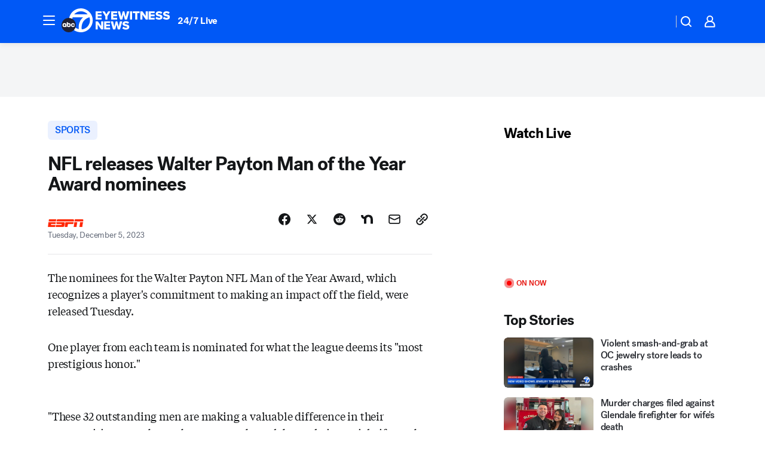

--- FILE ---
content_type: text/html; charset=utf-8
request_url: https://abc7.com/post/nfl-releases-walter-payton-man-of-the-year-award-nominees/14144881/?userab=abcn_du_cat_topic_feature_holdout-474*variant_b_redesign-1939%2Cabcn_popular_reads_exp-497*variant_c_3days_filter-2078%2Cabcn_ad_cadence-481*control-a-1962%2Cabcn_news_for_you_exp-496*variant_a_control-2074%2Cotv_web_content_rec-445*variant_c_trending-1851
body_size: 63174
content:

        <!DOCTYPE html>
        <html lang="en" lang="en">
            <head>
                <!-- ABCOTV | d75bb796f397 | 6460 | c7ad1229842b37beeefce94a5c6a302e7cabb680 | abc7.com | Sat, 24 Jan 2026 11:16:32 GMT -->
                <meta charSet="utf-8" />
                <meta name="viewport" content="initial-scale=1.0, maximum-scale=3.0, user-scalable=yes" />
                <meta http-equiv="x-ua-compatible" content="IE=edge,chrome=1" />
                <meta property="og:locale" content="en_US" />
                <link href="https://cdn.abcotvs.net/abcotv" rel="preconnect" crossorigin />
                
                <link data-react-helmet="true" rel="alternate" hreflang="en" href="https://www.espn.com/nfl/story/_/id/39047473/nfl-releases-walter-payton-man-year-award-nominees?ex_cid=espnapi_affiliate_abcotv"/><link data-react-helmet="true" rel="shortcut icon" href="https://cdn.abcotvs.net/abcotv/assets/news/kabc/images/logos/favicon.ico"/><link data-react-helmet="true" rel="manifest" href="/manifest.json"/><link data-react-helmet="true" rel="alternate" href="//abc7.com/feed/" title="ABC7 Los Angeles RSS" type="application/rss+xml"/><link data-react-helmet="true" rel="alternate" href="android-app://com.abclocal.kabc.news/http/abc7.com/story/14144881"/><link data-react-helmet="true" rel="canonical" href="https://www.espn.com/nfl/story/_/id/39047473/nfl-releases-walter-payton-man-year-award-nominees?ex_cid=espnapi_affiliate_abcotv"/><link data-react-helmet="true" href="//assets-cdn.abcotvs.net/abcotv/c7ad1229842b-release-01-21-2026.7/client/abcotv/css/fusion-e0255c37.css" rel="stylesheet"/><link data-react-helmet="true" href="//assets-cdn.abcotvs.net/abcotv/c7ad1229842b-release-01-21-2026.7/client/abcotv/css/7987-3f6c1b98.css" rel="stylesheet"/><link data-react-helmet="true" href="//assets-cdn.abcotvs.net/abcotv/c7ad1229842b-release-01-21-2026.7/client/abcotv/css/abcotv-fecb128a.css" rel="stylesheet"/><link data-react-helmet="true" href="//assets-cdn.abcotvs.net/abcotv/c7ad1229842b-release-01-21-2026.7/client/abcotv/css/4037-607b0835.css" rel="stylesheet"/><link data-react-helmet="true" href="//assets-cdn.abcotvs.net/abcotv/c7ad1229842b-release-01-21-2026.7/client/abcotv/css/1058-c22ddca8.css" rel="stylesheet"/><link data-react-helmet="true" href="//assets-cdn.abcotvs.net/abcotv/c7ad1229842b-release-01-21-2026.7/client/abcotv/css/prism-story-104d8b6f.css" rel="stylesheet"/>
                <script>
                    window.__dataLayer = {"helpersEnabled":true,"page":{},"pzn":{},"site":{"device":"desktop","portal":"news"},"visitor":{}},
                        consentToken = window.localStorage.getItem('consentToken');

                    if (consentToken) {
                        console.log('consentToken', JSON.parse(consentToken))
                        window.__dataLayer.visitor = { consent : JSON.parse(consentToken) }; 
                    }
                </script>
                <script src="https://dcf.espn.com/TWDC-DTCI/prod/Bootstrap.js"></script>
                <link rel="preload" as="font" href="https://s.abcnews.com/assets/dtci/fonts/post-grotesk/PostGrotesk-Book.woff2" crossorigin>
<link rel="preload" as="font" href="https://s.abcnews.com/assets/dtci/fonts/post-grotesk/PostGrotesk-Bold.woff2" crossorigin>
<link rel="preload" as="font" href="https://s.abcnews.com/assets/dtci/fonts/post-grotesk/PostGrotesk-Medium.woff2" crossorigin>
<link rel="preload" as="font" href="https://s.abcnews.com/assets/dtci/fonts/klim/tiempos/TiemposText-Regular.woff2" crossorigin>
                <script src="//assets-cdn.abcotvs.net/abcotv/c7ad1229842b-release-01-21-2026.7/client/abcotv/runtime-2dcc63f6.js" defer></script><script src="//assets-cdn.abcotvs.net/abcotv/c7ad1229842b-release-01-21-2026.7/client/abcotv/7987-983f74cb.js" defer></script><script src="//assets-cdn.abcotvs.net/abcotv/c7ad1229842b-release-01-21-2026.7/client/abcotv/507-c7ed365d.js" defer></script><script src="//assets-cdn.abcotvs.net/abcotv/c7ad1229842b-release-01-21-2026.7/client/abcotv/502-c12b28bb.js" defer></script><script src="//assets-cdn.abcotvs.net/abcotv/c7ad1229842b-release-01-21-2026.7/client/abcotv/2561-2bebf93f.js" defer></script><script src="//assets-cdn.abcotvs.net/abcotv/c7ad1229842b-release-01-21-2026.7/client/abcotv/8494-c13544f0.js" defer></script><script src="//assets-cdn.abcotvs.net/abcotv/c7ad1229842b-release-01-21-2026.7/client/abcotv/4037-0a28bbfa.js" defer></script><script src="//assets-cdn.abcotvs.net/abcotv/c7ad1229842b-release-01-21-2026.7/client/abcotv/8317-87b2f9ed.js" defer></script><script src="//assets-cdn.abcotvs.net/abcotv/c7ad1229842b-release-01-21-2026.7/client/abcotv/1361-6dff86b9.js" defer></script><script src="//assets-cdn.abcotvs.net/abcotv/c7ad1229842b-release-01-21-2026.7/client/abcotv/8115-0ce0b856.js" defer></script><script src="//assets-cdn.abcotvs.net/abcotv/c7ad1229842b-release-01-21-2026.7/client/abcotv/9156-a35e6727.js" defer></script><script src="//assets-cdn.abcotvs.net/abcotv/c7ad1229842b-release-01-21-2026.7/client/abcotv/1837-08f5fc38.js" defer></script><script src="//assets-cdn.abcotvs.net/abcotv/c7ad1229842b-release-01-21-2026.7/client/abcotv/3167-3be5aec3.js" defer></script><script src="//assets-cdn.abcotvs.net/abcotv/c7ad1229842b-release-01-21-2026.7/client/abcotv/8561-ef2ea49e.js" defer></script><script src="//assets-cdn.abcotvs.net/abcotv/c7ad1229842b-release-01-21-2026.7/client/abcotv/1058-42fc71e2.js" defer></script>
                <link rel="prefetch" href="//assets-cdn.abcotvs.net/abcotv/c7ad1229842b-release-01-21-2026.7/client/abcotv/_manifest.js" as="script" /><link rel="prefetch" href="//assets-cdn.abcotvs.net/abcotv/c7ad1229842b-release-01-21-2026.7/client/abcotv/abcotv-ce2739af.js" as="script" />
<link rel="prefetch" href="//assets-cdn.abcotvs.net/abcotv/c7ad1229842b-release-01-21-2026.7/client/abcotv/prism-story-1615e687.js" as="script" />
                <title data-react-helmet="true">NFL releases Walter Payton Man of the Year Award nominees - ABC7 Los Angeles</title>
                <meta data-react-helmet="true" name="description" content="The nominees for the Walter Payton NFL Man of the Year Award, which recognizes a player&#x27;s commitment to making an impact off the field, were releas..."/><meta data-react-helmet="true" name="keywords" content="espn, bradley-bozeman, cincinnati-bengals, new-orleans-saints, houston-texans, baltimore-ravens, philadelphia-eagles, jonathan-jones, roquan-smith, las-vegas-raiders, indianapolis-colts, derwin-james-jr, demarcus-lawrence, tennessee-titans, jacksonville-jaguars, solomon-thomas, ted-karras, new-york-jets, jon-weeks, seattle-seahawks, dallas-cowboys, garett-bolles, cooper-kupp, los-angeles-chargers, antoine-winfield-jr, detroit-lions, zaire-franklin, green-bay-packers, los-angeles-rams, buffalo-bills, dion-dawkins, harrison-phillips, lane-johnson, bradley-pinion, maxx-crosby, nfl, tampa-bay-buccaneers, terry-mclaurin, denver-broncos, anthony-walker-jr, kansas-city-chiefs, cleveland-browns, jeffery-simmons, dawuane-smoot, saquon-barkley, atlanta-falcons, bobby-wagner, justin-jones, arik-armstead, alec-ingold, carolina-panthers, cameron-heyward, chicago-bears, frank-ragnow, new-england-patriots, news, arizona-cardinals, minnesota-vikings, tyrann-mathieu, washington-commanders, san-francisco-49ers, miami-dolphins, patrick-mahomes, jonathan-ledbetter, new-york-giants, pittsburgh-steelers, 14144881"/><meta data-react-helmet="true" name="tags" content="espn,bradley-bozeman,cincinnati-bengals,new-orleans-saints,houston-texans,baltimore-ravens,philadelphia-eagles,jonathan-jones,roquan-smith,las-vegas-raiders,indianapolis-colts,derwin-james-jr,demarcus-lawrence,tennessee-titans,jacksonville-jaguars,solomon-thomas,ted-karras,new-york-jets,jon-weeks,seattle-seahawks,dallas-cowboys,garett-bolles,cooper-kupp,los-angeles-chargers,antoine-winfield-jr,detroit-lions,zaire-franklin,green-bay-packers,los-angeles-rams,buffalo-bills,dion-dawkins,harrison-phillips,lane-johnson,bradley-pinion,maxx-crosby,nfl,tampa-bay-buccaneers,terry-mclaurin,denver-broncos,anthony-walker-jr,kansas-city-chiefs,cleveland-browns,jeffery-simmons,dawuane-smoot,saquon-barkley,atlanta-falcons,bobby-wagner,justin-jones,arik-armstead,alec-ingold,carolina-panthers,cameron-heyward,chicago-bears,frank-ragnow,new-england-patriots,news,arizona-cardinals,minnesota-vikings,tyrann-mathieu,washington-commanders,san-francisco-49ers,miami-dolphins,patrick-mahomes,jonathan-ledbetter,new-york-giants,pittsburgh-steelers"/><meta data-react-helmet="true" name="apple-itunes-app" content="app-id=405387506, affiliate-data=ct=kabc-smart-banner&amp;pt=302756, app-argument=https://abc7.com/story/14144881"/><meta data-react-helmet="true" property="fb:app_id" content="1422894341291785"/><meta data-react-helmet="true" property="fb:pages" content="38245492451"/><meta data-react-helmet="true" property="og:site_name" content="ABC7 Los Angeles"/><meta data-react-helmet="true" property="og:url" content="https://abc7.com/post/nfl-releases-walter-payton-man-of-the-year-award-nominees/14144881/"/><meta data-react-helmet="true" property="og:title" content="NFL releases Walter Payton Man of the Year Award nominees"/><meta data-react-helmet="true" property="og:description" content="The nominees for the Walter Payton NFL Man of the Year Award, which recognizes a player&#x27;s commitment to making an impact off the field, were released Tuesday."/><meta data-react-helmet="true" property="og:image" content="https://cdn.abcotvs.net/abcotv/assets/news/kabc/images/logos/default_1280x720.jpg?w=1600"/><meta data-react-helmet="true" property="og:type" content="article"/><meta data-react-helmet="true" name="twitter:site" content="@abc7"/><meta data-react-helmet="true" name="twitter:creator" content="@abc7"/><meta data-react-helmet="true" name="twitter:url" content="https://abc7.com/post/nfl-releases-walter-payton-man-of-the-year-award-nominees/14144881/"/><meta data-react-helmet="true" name="twitter:title" content="NFL releases Walter Payton Man of the Year Award nominees"/><meta data-react-helmet="true" name="twitter:description" content="The nominees for the Walter Payton NFL Man of the Year Award, which recognizes a player&#x27;s commitment to making an impact off the field, were released Tuesday."/><meta data-react-helmet="true" name="twitter:card" content="summary_large_image"/><meta data-react-helmet="true" name="twitter:image" content="https://cdn.abcotvs.net/abcotv/assets/news/kabc/images/logos/default_1280x720.jpg?w=1600"/><meta data-react-helmet="true" name="twitter:app:name:iphone" content="kabc"/><meta data-react-helmet="true" name="twitter:app:id:iphone" content="405387506"/><meta data-react-helmet="true" name="twitter:app:name:googleplay" content="kabc"/><meta data-react-helmet="true" name="twitter:app:id:googleplay" content="com.abclocal.kabc.news"/><meta data-react-helmet="true" property="article:published_time" content="2023-12-05T17:40:34Z"/><meta data-react-helmet="true" property="article:modified_time" content="2023-12-05T17:54:45Z"/><meta data-react-helmet="true" property="article:section" content="sports"/><meta data-react-helmet="true" name="title" content="NFL releases Walter Payton Man of the Year Award nominees"/><meta data-react-helmet="true" name="medium" content="website"/><meta data-react-helmet="true" name="robots" content="max-image-preview:large"/>
                <script data-react-helmet="true" src="https://scripts.webcontentassessor.com/scripts/fea4ac1291b1ab4b9e08331b030dbfca29ba761aae7f184704ffd867755688c0"></script><script data-react-helmet="true" type="application/ld+json">{"@context":"http://schema.org/","@type":"NewsArticle","mainEntityOfPage":{"@id":"https://www.espn.com/nfl/story/_/id/39047473/nfl-releases-walter-payton-man-year-award-nominees?ex_cid=espnapi_affiliate_abcotv","@type":"WebPage"},"about":[{"name":" SPORTS","@type":"Thing"}],"author":[{"name":"","@type":"Person"}],"dateline":"","dateModified":"2023-12-05T17:54:45.000Z","datePublished":"2023-12-05T17:54:46.000Z","headline":"NFL releases Walter Payton Man of the Year Award nominees","mentions":[{"name":" SPORTS","@type":"Thing"},{"name":" ESPN","@type":"Thing"},{"name":" BRADLEY BOZEMAN","@type":"Thing"},{"name":" CINCINNATI BENGALS","@type":"Thing"},{"name":" NEW ORLEANS-SAINTS","@type":"Thing"},{"name":" HOUSTON TEXANS","@type":"Thing"},{"name":" BALTIMORE RAVENS","@type":"Thing"},{"name":" PHILADELPHIA EAGLES","@type":"Thing"},{"name":" JONATHAN JONES","@type":"Thing"},{"name":" ROQUAN SMITH","@type":"Thing"},{"name":" LAS VEGAS-RAIDERS","@type":"Thing"},{"name":" INDIANAPOLIS COLTS","@type":"Thing"},{"name":" DERWIN JAMES-JR","@type":"Thing"},{"name":" DEMARCUS LAWRENCE","@type":"Thing"},{"name":" TENNESSEE TITANS","@type":"Thing"},{"name":" JACKSONVILLE JAGUARS","@type":"Thing"},{"name":" SOLOMON THOMAS","@type":"Thing"},{"name":" TED KARRAS","@type":"Thing"},{"name":" NEW YORK-JETS","@type":"Thing"},{"name":" JON WEEKS","@type":"Thing"},{"name":" SEATTLE SEAHAWKS","@type":"Thing"},{"name":" DALLAS COWBOYS","@type":"Thing"},{"name":" GARETT BOLLES","@type":"Thing"},{"name":" COOPER KUPP","@type":"Thing"},{"name":" LOS ANGELES-CHARGERS","@type":"Thing"},{"name":" ANTOINE WINFIELD-JR","@type":"Thing"},{"name":" DETROIT LIONS","@type":"Thing"},{"name":" ZAIRE FRANKLIN","@type":"Thing"},{"name":" GREEN BAY-PACKERS","@type":"Thing"},{"name":" LOS ANGELES-RAMS","@type":"Thing"},{"name":" BUFFALO BILLS","@type":"Thing"},{"name":" DION DAWKINS","@type":"Thing"},{"name":" HARRISON PHILLIPS","@type":"Thing"},{"name":" LANE JOHNSON","@type":"Thing"},{"name":" BRADLEY PINION","@type":"Thing"},{"name":" MAXX CROSBY","@type":"Thing"},{"name":" NFL","@type":"Thing"},{"name":" TAMPA BAY-BUCCANEERS","@type":"Thing"},{"name":" TERRY MCLAURIN","@type":"Thing"},{"name":" DENVER BRONCOS","@type":"Thing"},{"name":" ANTHONY WALKER-JR","@type":"Thing"},{"name":" KANSAS CITY-CHIEFS","@type":"Thing"},{"name":" CLEVELAND BROWNS","@type":"Thing"},{"name":" JEFFERY SIMMONS","@type":"Thing"},{"name":" DAWUANE SMOOT","@type":"Thing"},{"name":" SAQUON BARKLEY","@type":"Thing"},{"name":" ATLANTA FALCONS","@type":"Thing"},{"name":" BOBBY WAGNER","@type":"Thing"},{"name":" JUSTIN JONES","@type":"Thing"},{"name":" ARIK ARMSTEAD","@type":"Thing"},{"name":" ALEC INGOLD","@type":"Thing"},{"name":" CAROLINA PANTHERS","@type":"Thing"},{"name":" CAMERON HEYWARD","@type":"Thing"},{"name":" CHICAGO BEARS","@type":"Thing"},{"name":" FRANK RAGNOW","@type":"Thing"},{"name":" NEW ENGLAND-PATRIOTS","@type":"Thing"},{"name":" NEWS","@type":"Thing"},{"name":" ARIZONA CARDINALS","@type":"Thing"},{"name":" MINNESOTA VIKINGS","@type":"Thing"},{"name":" TYRANN MATHIEU","@type":"Thing"},{"name":" WASHINGTON COMMANDERS","@type":"Thing"},{"name":" SAN FRANCISCO-49ERS","@type":"Thing"},{"name":" MIAMI DOLPHINS","@type":"Thing"},{"name":" PATRICK MAHOMES","@type":"Thing"},{"name":" JONATHAN LEDBETTER","@type":"Thing"},{"name":" NEW YORK-GIANTS","@type":"Thing"},{"name":" PITTSBURGH STEELERS","@type":"Thing"}],"publisher":{"name":"","logo":{"url":"","width":0,"height":0,"@type":"ImageObject"},"@type":"Organization"}}</script>
                
                <script data-rum-type="legacy" data-rum-pct="100">(() => {function gc(n){n=document.cookie.match("(^|;) ?"+n+"=([^;]*)(;|$)");return n?n[2]:null}function sc(n){document.cookie=n}function smpl(n){n/=100;return!!n&&Math.random()<=n}var _nr=!1,_nrCookie=gc("_nr");null!==_nrCookie?"1"===_nrCookie&&(_nr=!0):smpl(100)?(_nr=!0,sc("_nr=1; path=/")):(_nr=!1,sc("_nr=0; path=/"));_nr && (() => {;window.NREUM||(NREUM={});NREUM.init={distributed_tracing:{enabled:true},privacy:{cookies_enabled:true},ajax:{deny_list:["bam.nr-data.net"]}};;NREUM.info = {"beacon":"bam.nr-data.net","errorBeacon":"bam.nr-data.net","sa":1,"licenseKey":"5985ced6ff","applicationID":"367459870"};__nr_require=function(t,e,n){function r(n){if(!e[n]){var o=e[n]={exports:{}};t[n][0].call(o.exports,function(e){var o=t[n][1][e];return r(o||e)},o,o.exports)}return e[n].exports}if("function"==typeof __nr_require)return __nr_require;for(var o=0;o<n.length;o++)r(n[o]);return r}({1:[function(t,e,n){function r(t){try{s.console&&console.log(t)}catch(e){}}var o,i=t("ee"),a=t(31),s={};try{o=localStorage.getItem("__nr_flags").split(","),console&&"function"==typeof console.log&&(s.console=!0,o.indexOf("dev")!==-1&&(s.dev=!0),o.indexOf("nr_dev")!==-1&&(s.nrDev=!0))}catch(c){}s.nrDev&&i.on("internal-error",function(t){r(t.stack)}),s.dev&&i.on("fn-err",function(t,e,n){r(n.stack)}),s.dev&&(r("NR AGENT IN DEVELOPMENT MODE"),r("flags: "+a(s,function(t,e){return t}).join(", ")))},{}],2:[function(t,e,n){function r(t,e,n,r,s){try{l?l-=1:o(s||new UncaughtException(t,e,n),!0)}catch(f){try{i("ierr",[f,c.now(),!0])}catch(d){}}return"function"==typeof u&&u.apply(this,a(arguments))}function UncaughtException(t,e,n){this.message=t||"Uncaught error with no additional information",this.sourceURL=e,this.line=n}function o(t,e){var n=e?null:c.now();i("err",[t,n])}var i=t("handle"),a=t(32),s=t("ee"),c=t("loader"),f=t("gos"),u=window.onerror,d=!1,p="nr@seenError";if(!c.disabled){var l=0;c.features.err=!0,t(1),window.onerror=r;try{throw new Error}catch(h){"stack"in h&&(t(14),t(13),"addEventListener"in window&&t(7),c.xhrWrappable&&t(15),d=!0)}s.on("fn-start",function(t,e,n){d&&(l+=1)}),s.on("fn-err",function(t,e,n){d&&!n[p]&&(f(n,p,function(){return!0}),this.thrown=!0,o(n))}),s.on("fn-end",function(){d&&!this.thrown&&l>0&&(l-=1)}),s.on("internal-error",function(t){i("ierr",[t,c.now(),!0])})}},{}],3:[function(t,e,n){var r=t("loader");r.disabled||(r.features.ins=!0)},{}],4:[function(t,e,n){function r(){U++,L=g.hash,this[u]=y.now()}function o(){U--,g.hash!==L&&i(0,!0);var t=y.now();this[h]=~~this[h]+t-this[u],this[d]=t}function i(t,e){E.emit("newURL",[""+g,e])}function a(t,e){t.on(e,function(){this[e]=y.now()})}var s="-start",c="-end",f="-body",u="fn"+s,d="fn"+c,p="cb"+s,l="cb"+c,h="jsTime",m="fetch",v="addEventListener",w=window,g=w.location,y=t("loader");if(w[v]&&y.xhrWrappable&&!y.disabled){var x=t(11),b=t(12),E=t(9),R=t(7),O=t(14),T=t(8),S=t(15),P=t(10),M=t("ee"),C=M.get("tracer"),N=t(23);t(17),y.features.spa=!0;var L,U=0;M.on(u,r),b.on(p,r),P.on(p,r),M.on(d,o),b.on(l,o),P.on(l,o),M.buffer([u,d,"xhr-resolved"]),R.buffer([u]),O.buffer(["setTimeout"+c,"clearTimeout"+s,u]),S.buffer([u,"new-xhr","send-xhr"+s]),T.buffer([m+s,m+"-done",m+f+s,m+f+c]),E.buffer(["newURL"]),x.buffer([u]),b.buffer(["propagate",p,l,"executor-err","resolve"+s]),C.buffer([u,"no-"+u]),P.buffer(["new-jsonp","cb-start","jsonp-error","jsonp-end"]),a(T,m+s),a(T,m+"-done"),a(P,"new-jsonp"),a(P,"jsonp-end"),a(P,"cb-start"),E.on("pushState-end",i),E.on("replaceState-end",i),w[v]("hashchange",i,N(!0)),w[v]("load",i,N(!0)),w[v]("popstate",function(){i(0,U>1)},N(!0))}},{}],5:[function(t,e,n){function r(){var t=new PerformanceObserver(function(t,e){var n=t.getEntries();s(v,[n])});try{t.observe({entryTypes:["resource"]})}catch(e){}}function o(t){if(s(v,[window.performance.getEntriesByType(w)]),window.performance["c"+p])try{window.performance[h](m,o,!1)}catch(t){}else try{window.performance[h]("webkit"+m,o,!1)}catch(t){}}function i(t){}if(window.performance&&window.performance.timing&&window.performance.getEntriesByType){var a=t("ee"),s=t("handle"),c=t(14),f=t(13),u=t(6),d=t(23),p="learResourceTimings",l="addEventListener",h="removeEventListener",m="resourcetimingbufferfull",v="bstResource",w="resource",g="-start",y="-end",x="fn"+g,b="fn"+y,E="bstTimer",R="pushState",O=t("loader");if(!O.disabled){O.features.stn=!0,t(9),"addEventListener"in window&&t(7);var T=NREUM.o.EV;a.on(x,function(t,e){var n=t[0];n instanceof T&&(this.bstStart=O.now())}),a.on(b,function(t,e){var n=t[0];n instanceof T&&s("bst",[n,e,this.bstStart,O.now()])}),c.on(x,function(t,e,n){this.bstStart=O.now(),this.bstType=n}),c.on(b,function(t,e){s(E,[e,this.bstStart,O.now(),this.bstType])}),f.on(x,function(){this.bstStart=O.now()}),f.on(b,function(t,e){s(E,[e,this.bstStart,O.now(),"requestAnimationFrame"])}),a.on(R+g,function(t){this.time=O.now(),this.startPath=location.pathname+location.hash}),a.on(R+y,function(t){s("bstHist",[location.pathname+location.hash,this.startPath,this.time])}),u()?(s(v,[window.performance.getEntriesByType("resource")]),r()):l in window.performance&&(window.performance["c"+p]?window.performance[l](m,o,d(!1)):window.performance[l]("webkit"+m,o,d(!1))),document[l]("scroll",i,d(!1)),document[l]("keypress",i,d(!1)),document[l]("click",i,d(!1))}}},{}],6:[function(t,e,n){e.exports=function(){return"PerformanceObserver"in window&&"function"==typeof window.PerformanceObserver}},{}],7:[function(t,e,n){function r(t){for(var e=t;e&&!e.hasOwnProperty(u);)e=Object.getPrototypeOf(e);e&&o(e)}function o(t){s.inPlace(t,[u,d],"-",i)}function i(t,e){return t[1]}var a=t("ee").get("events"),s=t("wrap-function")(a,!0),c=t("gos"),f=XMLHttpRequest,u="addEventListener",d="removeEventListener";e.exports=a,"getPrototypeOf"in Object?(r(document),r(window),r(f.prototype)):f.prototype.hasOwnProperty(u)&&(o(window),o(f.prototype)),a.on(u+"-start",function(t,e){var n=t[1];if(null!==n&&("function"==typeof n||"object"==typeof n)){var r=c(n,"nr@wrapped",function(){function t(){if("function"==typeof n.handleEvent)return n.handleEvent.apply(n,arguments)}var e={object:t,"function":n}[typeof n];return e?s(e,"fn-",null,e.name||"anonymous"):n});this.wrapped=t[1]=r}}),a.on(d+"-start",function(t){t[1]=this.wrapped||t[1]})},{}],8:[function(t,e,n){function r(t,e,n){var r=t[e];"function"==typeof r&&(t[e]=function(){var t=i(arguments),e={};o.emit(n+"before-start",[t],e);var a;e[m]&&e[m].dt&&(a=e[m].dt);var s=r.apply(this,t);return o.emit(n+"start",[t,a],s),s.then(function(t){return o.emit(n+"end",[null,t],s),t},function(t){throw o.emit(n+"end",[t],s),t})})}var o=t("ee").get("fetch"),i=t(32),a=t(31);e.exports=o;var s=window,c="fetch-",f=c+"body-",u=["arrayBuffer","blob","json","text","formData"],d=s.Request,p=s.Response,l=s.fetch,h="prototype",m="nr@context";d&&p&&l&&(a(u,function(t,e){r(d[h],e,f),r(p[h],e,f)}),r(s,"fetch",c),o.on(c+"end",function(t,e){var n=this;if(e){var r=e.headers.get("content-length");null!==r&&(n.rxSize=r),o.emit(c+"done",[null,e],n)}else o.emit(c+"done",[t],n)}))},{}],9:[function(t,e,n){var r=t("ee").get("history"),o=t("wrap-function")(r);e.exports=r;var i=window.history&&window.history.constructor&&window.history.constructor.prototype,a=window.history;i&&i.pushState&&i.replaceState&&(a=i),o.inPlace(a,["pushState","replaceState"],"-")},{}],10:[function(t,e,n){function r(t){function e(){f.emit("jsonp-end",[],l),t.removeEventListener("load",e,c(!1)),t.removeEventListener("error",n,c(!1))}function n(){f.emit("jsonp-error",[],l),f.emit("jsonp-end",[],l),t.removeEventListener("load",e,c(!1)),t.removeEventListener("error",n,c(!1))}var r=t&&"string"==typeof t.nodeName&&"script"===t.nodeName.toLowerCase();if(r){var o="function"==typeof t.addEventListener;if(o){var a=i(t.src);if(a){var d=s(a),p="function"==typeof d.parent[d.key];if(p){var l={};u.inPlace(d.parent,[d.key],"cb-",l),t.addEventListener("load",e,c(!1)),t.addEventListener("error",n,c(!1)),f.emit("new-jsonp",[t.src],l)}}}}}function o(){return"addEventListener"in window}function i(t){var e=t.match(d);return e?e[1]:null}function a(t,e){var n=t.match(l),r=n[1],o=n[3];return o?a(o,e[r]):e[r]}function s(t){var e=t.match(p);return e&&e.length>=3?{key:e[2],parent:a(e[1],window)}:{key:t,parent:window}}var c=t(23),f=t("ee").get("jsonp"),u=t("wrap-function")(f);if(e.exports=f,o()){var d=/[?&](?:callback|cb)=([^&#]+)/,p=/(.*).([^.]+)/,l=/^(w+)(.|$)(.*)$/,h=["appendChild","insertBefore","replaceChild"];Node&&Node.prototype&&Node.prototype.appendChild?u.inPlace(Node.prototype,h,"dom-"):(u.inPlace(HTMLElement.prototype,h,"dom-"),u.inPlace(HTMLHeadElement.prototype,h,"dom-"),u.inPlace(HTMLBodyElement.prototype,h,"dom-")),f.on("dom-start",function(t){r(t[0])})}},{}],11:[function(t,e,n){var r=t("ee").get("mutation"),o=t("wrap-function")(r),i=NREUM.o.MO;e.exports=r,i&&(window.MutationObserver=function(t){return this instanceof i?new i(o(t,"fn-")):i.apply(this,arguments)},MutationObserver.prototype=i.prototype)},{}],12:[function(t,e,n){function r(t){var e=i.context(),n=s(t,"executor-",e,null,!1),r=new f(n);return i.context(r).getCtx=function(){return e},r}var o=t("wrap-function"),i=t("ee").get("promise"),a=t("ee").getOrSetContext,s=o(i),c=t(31),f=NREUM.o.PR;e.exports=i,f&&(window.Promise=r,["all","race"].forEach(function(t){var e=f[t];f[t]=function(n){function r(t){return function(){i.emit("propagate",[null,!o],a,!1,!1),o=o||!t}}var o=!1;c(n,function(e,n){Promise.resolve(n).then(r("all"===t),r(!1))});var a=e.apply(f,arguments),s=f.resolve(a);return s}}),["resolve","reject"].forEach(function(t){var e=f[t];f[t]=function(t){var n=e.apply(f,arguments);return t!==n&&i.emit("propagate",[t,!0],n,!1,!1),n}}),f.prototype["catch"]=function(t){return this.then(null,t)},f.prototype=Object.create(f.prototype,{constructor:{value:r}}),c(Object.getOwnPropertyNames(f),function(t,e){try{r[e]=f[e]}catch(n){}}),o.wrapInPlace(f.prototype,"then",function(t){return function(){var e=this,n=o.argsToArray.apply(this,arguments),r=a(e);r.promise=e,n[0]=s(n[0],"cb-",r,null,!1),n[1]=s(n[1],"cb-",r,null,!1);var c=t.apply(this,n);return r.nextPromise=c,i.emit("propagate",[e,!0],c,!1,!1),c}}),i.on("executor-start",function(t){t[0]=s(t[0],"resolve-",this,null,!1),t[1]=s(t[1],"resolve-",this,null,!1)}),i.on("executor-err",function(t,e,n){t[1](n)}),i.on("cb-end",function(t,e,n){i.emit("propagate",[n,!0],this.nextPromise,!1,!1)}),i.on("propagate",function(t,e,n){this.getCtx&&!e||(this.getCtx=function(){if(t instanceof Promise)var e=i.context(t);return e&&e.getCtx?e.getCtx():this})}),r.toString=function(){return""+f})},{}],13:[function(t,e,n){var r=t("ee").get("raf"),o=t("wrap-function")(r),i="equestAnimationFrame";e.exports=r,o.inPlace(window,["r"+i,"mozR"+i,"webkitR"+i,"msR"+i],"raf-"),r.on("raf-start",function(t){t[0]=o(t[0],"fn-")})},{}],14:[function(t,e,n){function r(t,e,n){t[0]=a(t[0],"fn-",null,n)}function o(t,e,n){this.method=n,this.timerDuration=isNaN(t[1])?0:+t[1],t[0]=a(t[0],"fn-",this,n)}var i=t("ee").get("timer"),a=t("wrap-function")(i),s="setTimeout",c="setInterval",f="clearTimeout",u="-start",d="-";e.exports=i,a.inPlace(window,[s,"setImmediate"],s+d),a.inPlace(window,[c],c+d),a.inPlace(window,[f,"clearImmediate"],f+d),i.on(c+u,r),i.on(s+u,o)},{}],15:[function(t,e,n){function r(t,e){d.inPlace(e,["onreadystatechange"],"fn-",s)}function o(){var t=this,e=u.context(t);t.readyState>3&&!e.resolved&&(e.resolved=!0,u.emit("xhr-resolved",[],t)),d.inPlace(t,y,"fn-",s)}function i(t){x.push(t),m&&(E?E.then(a):w?w(a):(R=-R,O.data=R))}function a(){for(var t=0;t<x.length;t++)r([],x[t]);x.length&&(x=[])}function s(t,e){return e}function c(t,e){for(var n in t)e[n]=t[n];return e}t(7);var f=t("ee"),u=f.get("xhr"),d=t("wrap-function")(u),p=t(23),l=NREUM.o,h=l.XHR,m=l.MO,v=l.PR,w=l.SI,g="readystatechange",y=["onload","onerror","onabort","onloadstart","onloadend","onprogress","ontimeout"],x=[];e.exports=u;var b=window.XMLHttpRequest=function(t){var e=new h(t);try{u.emit("new-xhr",[e],e),e.addEventListener(g,o,p(!1))}catch(n){try{u.emit("internal-error",[n])}catch(r){}}return e};if(c(h,b),b.prototype=h.prototype,d.inPlace(b.prototype,["open","send"],"-xhr-",s),u.on("send-xhr-start",function(t,e){r(t,e),i(e)}),u.on("open-xhr-start",r),m){var E=v&&v.resolve();if(!w&&!v){var R=1,O=document.createTextNode(R);new m(a).observe(O,{characterData:!0})}}else f.on("fn-end",function(t){t[0]&&t[0].type===g||a()})},{}],16:[function(t,e,n){function r(t){if(!s(t))return null;var e=window.NREUM;if(!e.loader_config)return null;var n=(e.loader_config.accountID||"").toString()||null,r=(e.loader_config.agentID||"").toString()||null,f=(e.loader_config.trustKey||"").toString()||null;if(!n||!r)return null;var h=l.generateSpanId(),m=l.generateTraceId(),v=Date.now(),w={spanId:h,traceId:m,timestamp:v};return(t.sameOrigin||c(t)&&p())&&(w.traceContextParentHeader=o(h,m),w.traceContextStateHeader=i(h,v,n,r,f)),(t.sameOrigin&&!u()||!t.sameOrigin&&c(t)&&d())&&(w.newrelicHeader=a(h,m,v,n,r,f)),w}function o(t,e){return"00-"+e+"-"+t+"-01"}function i(t,e,n,r,o){var i=0,a="",s=1,c="",f="";return o+"@nr="+i+"-"+s+"-"+n+"-"+r+"-"+t+"-"+a+"-"+c+"-"+f+"-"+e}function a(t,e,n,r,o,i){var a="btoa"in window&&"function"==typeof window.btoa;if(!a)return null;var s={v:[0,1],d:{ty:"Browser",ac:r,ap:o,id:t,tr:e,ti:n}};return i&&r!==i&&(s.d.tk=i),btoa(JSON.stringify(s))}function s(t){return f()&&c(t)}function c(t){var e=!1,n={};if("init"in NREUM&&"distributed_tracing"in NREUM.init&&(n=NREUM.init.distributed_tracing),t.sameOrigin)e=!0;else if(n.allowed_origins instanceof Array)for(var r=0;r<n.allowed_origins.length;r++){var o=h(n.allowed_origins[r]);if(t.hostname===o.hostname&&t.protocol===o.protocol&&t.port===o.port){e=!0;break}}return e}function f(){return"init"in NREUM&&"distributed_tracing"in NREUM.init&&!!NREUM.init.distributed_tracing.enabled}function u(){return"init"in NREUM&&"distributed_tracing"in NREUM.init&&!!NREUM.init.distributed_tracing.exclude_newrelic_header}function d(){return"init"in NREUM&&"distributed_tracing"in NREUM.init&&NREUM.init.distributed_tracing.cors_use_newrelic_header!==!1}function p(){return"init"in NREUM&&"distributed_tracing"in NREUM.init&&!!NREUM.init.distributed_tracing.cors_use_tracecontext_headers}var l=t(28),h=t(18);e.exports={generateTracePayload:r,shouldGenerateTrace:s}},{}],17:[function(t,e,n){function r(t){var e=this.params,n=this.metrics;if(!this.ended){this.ended=!0;for(var r=0;r<p;r++)t.removeEventListener(d[r],this.listener,!1);return e.protocol&&"data"===e.protocol?void g("Ajax/DataUrl/Excluded"):void(e.aborted||(n.duration=a.now()-this.startTime,this.loadCaptureCalled||4!==t.readyState?null==e.status&&(e.status=0):i(this,t),n.cbTime=this.cbTime,s("xhr",[e,n,this.startTime,this.endTime,"xhr"],this)))}}function o(t,e){var n=c(e),r=t.params;r.hostname=n.hostname,r.port=n.port,r.protocol=n.protocol,r.host=n.hostname+":"+n.port,r.pathname=n.pathname,t.parsedOrigin=n,t.sameOrigin=n.sameOrigin}function i(t,e){t.params.status=e.status;var n=v(e,t.lastSize);if(n&&(t.metrics.rxSize=n),t.sameOrigin){var r=e.getResponseHeader("X-NewRelic-App-Data");r&&(t.params.cat=r.split(", ").pop())}t.loadCaptureCalled=!0}var a=t("loader");if(a.xhrWrappable&&!a.disabled){var s=t("handle"),c=t(18),f=t(16).generateTracePayload,u=t("ee"),d=["load","error","abort","timeout"],p=d.length,l=t("id"),h=t(24),m=t(22),v=t(19),w=t(23),g=t(25).recordSupportability,y=NREUM.o.REQ,x=window.XMLHttpRequest;a.features.xhr=!0,t(15),t(8),u.on("new-xhr",function(t){var e=this;e.totalCbs=0,e.called=0,e.cbTime=0,e.end=r,e.ended=!1,e.xhrGuids={},e.lastSize=null,e.loadCaptureCalled=!1,e.params=this.params||{},e.metrics=this.metrics||{},t.addEventListener("load",function(n){i(e,t)},w(!1)),h&&(h>34||h<10)||t.addEventListener("progress",function(t){e.lastSize=t.loaded},w(!1))}),u.on("open-xhr-start",function(t){this.params={method:t[0]},o(this,t[1]),this.metrics={}}),u.on("open-xhr-end",function(t,e){"loader_config"in NREUM&&"xpid"in NREUM.loader_config&&this.sameOrigin&&e.setRequestHeader("X-NewRelic-ID",NREUM.loader_config.xpid);var n=f(this.parsedOrigin);if(n){var r=!1;n.newrelicHeader&&(e.setRequestHeader("newrelic",n.newrelicHeader),r=!0),n.traceContextParentHeader&&(e.setRequestHeader("traceparent",n.traceContextParentHeader),n.traceContextStateHeader&&e.setRequestHeader("tracestate",n.traceContextStateHeader),r=!0),r&&(this.dt=n)}}),u.on("send-xhr-start",function(t,e){var n=this.metrics,r=t[0],o=this;if(n&&r){var i=m(r);i&&(n.txSize=i)}this.startTime=a.now(),this.listener=function(t){try{"abort"!==t.type||o.loadCaptureCalled||(o.params.aborted=!0),("load"!==t.type||o.called===o.totalCbs&&(o.onloadCalled||"function"!=typeof e.onload))&&o.end(e)}catch(n){try{u.emit("internal-error",[n])}catch(r){}}};for(var s=0;s<p;s++)e.addEventListener(d[s],this.listener,w(!1))}),u.on("xhr-cb-time",function(t,e,n){this.cbTime+=t,e?this.onloadCalled=!0:this.called+=1,this.called!==this.totalCbs||!this.onloadCalled&&"function"==typeof n.onload||this.end(n)}),u.on("xhr-load-added",function(t,e){var n=""+l(t)+!!e;this.xhrGuids&&!this.xhrGuids[n]&&(this.xhrGuids[n]=!0,this.totalCbs+=1)}),u.on("xhr-load-removed",function(t,e){var n=""+l(t)+!!e;this.xhrGuids&&this.xhrGuids[n]&&(delete this.xhrGuids[n],this.totalCbs-=1)}),u.on("xhr-resolved",function(){this.endTime=a.now()}),u.on("addEventListener-end",function(t,e){e instanceof x&&"load"===t[0]&&u.emit("xhr-load-added",[t[1],t[2]],e)}),u.on("removeEventListener-end",function(t,e){e instanceof x&&"load"===t[0]&&u.emit("xhr-load-removed",[t[1],t[2]],e)}),u.on("fn-start",function(t,e,n){e instanceof x&&("onload"===n&&(this.onload=!0),("load"===(t[0]&&t[0].type)||this.onload)&&(this.xhrCbStart=a.now()))}),u.on("fn-end",function(t,e){this.xhrCbStart&&u.emit("xhr-cb-time",[a.now()-this.xhrCbStart,this.onload,e],e)}),u.on("fetch-before-start",function(t){function e(t,e){var n=!1;return e.newrelicHeader&&(t.set("newrelic",e.newrelicHeader),n=!0),e.traceContextParentHeader&&(t.set("traceparent",e.traceContextParentHeader),e.traceContextStateHeader&&t.set("tracestate",e.traceContextStateHeader),n=!0),n}var n,r=t[1]||{};"string"==typeof t[0]?n=t[0]:t[0]&&t[0].url?n=t[0].url:window.URL&&t[0]&&t[0]instanceof URL&&(n=t[0].href),n&&(this.parsedOrigin=c(n),this.sameOrigin=this.parsedOrigin.sameOrigin);var o=f(this.parsedOrigin);if(o&&(o.newrelicHeader||o.traceContextParentHeader))if("string"==typeof t[0]||window.URL&&t[0]&&t[0]instanceof URL){var i={};for(var a in r)i[a]=r[a];i.headers=new Headers(r.headers||{}),e(i.headers,o)&&(this.dt=o),t.length>1?t[1]=i:t.push(i)}else t[0]&&t[0].headers&&e(t[0].headers,o)&&(this.dt=o)}),u.on("fetch-start",function(t,e){this.params={},this.metrics={},this.startTime=a.now(),this.dt=e,t.length>=1&&(this.target=t[0]),t.length>=2&&(this.opts=t[1]);var n,r=this.opts||{},i=this.target;if("string"==typeof i?n=i:"object"==typeof i&&i instanceof y?n=i.url:window.URL&&"object"==typeof i&&i instanceof URL&&(n=i.href),o(this,n),"data"!==this.params.protocol){var s=(""+(i&&i instanceof y&&i.method||r.method||"GET")).toUpperCase();this.params.method=s,this.txSize=m(r.body)||0}}),u.on("fetch-done",function(t,e){if(this.endTime=a.now(),this.params||(this.params={}),"data"===this.params.protocol)return void g("Ajax/DataUrl/Excluded");this.params.status=e?e.status:0;var n;"string"==typeof this.rxSize&&this.rxSize.length>0&&(n=+this.rxSize);var r={txSize:this.txSize,rxSize:n,duration:a.now()-this.startTime};s("xhr",[this.params,r,this.startTime,this.endTime,"fetch"],this)})}},{}],18:[function(t,e,n){var r={};e.exports=function(t){if(t in r)return r[t];if(0===(t||"").indexOf("data:"))return{protocol:"data"};var e=document.createElement("a"),n=window.location,o={};e.href=t,o.port=e.port;var i=e.href.split("://");!o.port&&i[1]&&(o.port=i[1].split("/")[0].split("@").pop().split(":")[1]),o.port&&"0"!==o.port||(o.port="https"===i[0]?"443":"80"),o.hostname=e.hostname||n.hostname,o.pathname=e.pathname,o.protocol=i[0],"/"!==o.pathname.charAt(0)&&(o.pathname="/"+o.pathname);var a=!e.protocol||":"===e.protocol||e.protocol===n.protocol,s=e.hostname===document.domain&&e.port===n.port;return o.sameOrigin=a&&(!e.hostname||s),"/"===o.pathname&&(r[t]=o),o}},{}],19:[function(t,e,n){function r(t,e){var n=t.responseType;return"json"===n&&null!==e?e:"arraybuffer"===n||"blob"===n||"json"===n?o(t.response):"text"===n||""===n||void 0===n?o(t.responseText):void 0}var o=t(22);e.exports=r},{}],20:[function(t,e,n){function r(){}function o(t,e,n,r){return function(){return u.recordSupportability("API/"+e+"/called"),i(t+e,[f.now()].concat(s(arguments)),n?null:this,r),n?void 0:this}}var i=t("handle"),a=t(31),s=t(32),c=t("ee").get("tracer"),f=t("loader"),u=t(25),d=NREUM;"undefined"==typeof window.newrelic&&(newrelic=d);var p=["setPageViewName","setCustomAttribute","setErrorHandler","finished","addToTrace","inlineHit","addRelease"],l="api-",h=l+"ixn-";a(p,function(t,e){d[e]=o(l,e,!0,"api")}),d.addPageAction=o(l,"addPageAction",!0),d.setCurrentRouteName=o(l,"routeName",!0),e.exports=newrelic,d.interaction=function(){return(new r).get()};var m=r.prototype={createTracer:function(t,e){var n={},r=this,o="function"==typeof e;return i(h+"tracer",[f.now(),t,n],r),function(){if(c.emit((o?"":"no-")+"fn-start",[f.now(),r,o],n),o)try{return e.apply(this,arguments)}catch(t){throw c.emit("fn-err",[arguments,this,t],n),t}finally{c.emit("fn-end",[f.now()],n)}}}};a("actionText,setName,setAttribute,save,ignore,onEnd,getContext,end,get".split(","),function(t,e){m[e]=o(h,e)}),newrelic.noticeError=function(t,e){"string"==typeof t&&(t=new Error(t)),u.recordSupportability("API/noticeError/called"),i("err",[t,f.now(),!1,e])}},{}],21:[function(t,e,n){function r(t){if(NREUM.init){for(var e=NREUM.init,n=t.split("."),r=0;r<n.length-1;r++)if(e=e[n[r]],"object"!=typeof e)return;return e=e[n[n.length-1]]}}e.exports={getConfiguration:r}},{}],22:[function(t,e,n){e.exports=function(t){if("string"==typeof t&&t.length)return t.length;if("object"==typeof t){if("undefined"!=typeof ArrayBuffer&&t instanceof ArrayBuffer&&t.byteLength)return t.byteLength;if("undefined"!=typeof Blob&&t instanceof Blob&&t.size)return t.size;if(!("undefined"!=typeof FormData&&t instanceof FormData))try{return JSON.stringify(t).length}catch(e){return}}}},{}],23:[function(t,e,n){var r=!1;try{var o=Object.defineProperty({},"passive",{get:function(){r=!0}});window.addEventListener("testPassive",null,o),window.removeEventListener("testPassive",null,o)}catch(i){}e.exports=function(t){return r?{passive:!0,capture:!!t}:!!t}},{}],24:[function(t,e,n){var r=0,o=navigator.userAgent.match(/Firefox[/s](d+.d+)/);o&&(r=+o[1]),e.exports=r},{}],25:[function(t,e,n){function r(t,e){var n=[a,t,{name:t},e];return i("storeMetric",n,null,"api"),n}function o(t,e){var n=[s,t,{name:t},e];return i("storeEventMetrics",n,null,"api"),n}var i=t("handle"),a="sm",s="cm";e.exports={constants:{SUPPORTABILITY_METRIC:a,CUSTOM_METRIC:s},recordSupportability:r,recordCustom:o}},{}],26:[function(t,e,n){function r(){return s.exists&&performance.now?Math.round(performance.now()):(i=Math.max((new Date).getTime(),i))-a}function o(){return i}var i=(new Date).getTime(),a=i,s=t(33);e.exports=r,e.exports.offset=a,e.exports.getLastTimestamp=o},{}],27:[function(t,e,n){function r(t,e){var n=t.getEntries();n.forEach(function(t){"first-paint"===t.name?l("timing",["fp",Math.floor(t.startTime)]):"first-contentful-paint"===t.name&&l("timing",["fcp",Math.floor(t.startTime)])})}function o(t,e){var n=t.getEntries();if(n.length>0){var r=n[n.length-1];if(f&&f<r.startTime)return;var o=[r],i=a({});i&&o.push(i),l("lcp",o)}}function i(t){t.getEntries().forEach(function(t){t.hadRecentInput||l("cls",[t])})}function a(t){var e=navigator.connection||navigator.mozConnection||navigator.webkitConnection;if(e)return e.type&&(t["net-type"]=e.type),e.effectiveType&&(t["net-etype"]=e.effectiveType),e.rtt&&(t["net-rtt"]=e.rtt),e.downlink&&(t["net-dlink"]=e.downlink),t}function s(t){if(t instanceof w&&!y){var e=Math.round(t.timeStamp),n={type:t.type};a(n),e<=h.now()?n.fid=h.now()-e:e>h.offset&&e<=Date.now()?(e-=h.offset,n.fid=h.now()-e):e=h.now(),y=!0,l("timing",["fi",e,n])}}function c(t){"hidden"===t&&(f=h.now(),l("pageHide",[f]))}if(!("init"in NREUM&&"page_view_timing"in NREUM.init&&"enabled"in NREUM.init.page_view_timing&&NREUM.init.page_view_timing.enabled===!1)){var f,u,d,p,l=t("handle"),h=t("loader"),m=t(30),v=t(23),w=NREUM.o.EV;if("PerformanceObserver"in window&&"function"==typeof window.PerformanceObserver){u=new PerformanceObserver(r);try{u.observe({entryTypes:["paint"]})}catch(g){}d=new PerformanceObserver(o);try{d.observe({entryTypes:["largest-contentful-paint"]})}catch(g){}p=new PerformanceObserver(i);try{p.observe({type:"layout-shift",buffered:!0})}catch(g){}}if("addEventListener"in document){var y=!1,x=["click","keydown","mousedown","pointerdown","touchstart"];x.forEach(function(t){document.addEventListener(t,s,v(!1))})}m(c)}},{}],28:[function(t,e,n){function r(){function t(){return e?15&e[n++]:16*Math.random()|0}var e=null,n=0,r=window.crypto||window.msCrypto;r&&r.getRandomValues&&(e=r.getRandomValues(new Uint8Array(31)));for(var o,i="xxxxxxxx-xxxx-4xxx-yxxx-xxxxxxxxxxxx",a="",s=0;s<i.length;s++)o=i[s],"x"===o?a+=t().toString(16):"y"===o?(o=3&t()|8,a+=o.toString(16)):a+=o;return a}function o(){return a(16)}function i(){return a(32)}function a(t){function e(){return n?15&n[r++]:16*Math.random()|0}var n=null,r=0,o=window.crypto||window.msCrypto;o&&o.getRandomValues&&Uint8Array&&(n=o.getRandomValues(new Uint8Array(t)));for(var i=[],a=0;a<t;a++)i.push(e().toString(16));return i.join("")}e.exports={generateUuid:r,generateSpanId:o,generateTraceId:i}},{}],29:[function(t,e,n){function r(t,e){if(!o)return!1;if(t!==o)return!1;if(!e)return!0;if(!i)return!1;for(var n=i.split("."),r=e.split("."),a=0;a<r.length;a++)if(r[a]!==n[a])return!1;return!0}var o=null,i=null,a=/Version\/(\S+)\s+Safari/;if(navigator.userAgent){var s=navigator.userAgent,c=s.match(a);c&&s.indexOf("Chrome")===-1&&s.indexOf("Chromium")===-1&&(o="Safari",i=c[1])}e.exports={agent:o,version:i,match:r}},{}],30:[function(t,e,n){function r(t){function e(){t(s&&document[s]?document[s]:document[i]?"hidden":"visible")}"addEventListener"in document&&a&&document.addEventListener(a,e,o(!1))}var o=t(23);e.exports=r;var i,a,s;"undefined"!=typeof document.hidden?(i="hidden",a="visibilitychange",s="visibilityState"):"undefined"!=typeof document.msHidden?(i="msHidden",a="msvisibilitychange"):"undefined"!=typeof document.webkitHidden&&(i="webkitHidden",a="webkitvisibilitychange",s="webkitVisibilityState")},{}],31:[function(t,e,n){function r(t,e){var n=[],r="",i=0;for(r in t)o.call(t,r)&&(n[i]=e(r,t[r]),i+=1);return n}var o=Object.prototype.hasOwnProperty;e.exports=r},{}],32:[function(t,e,n){function r(t,e,n){e||(e=0),"undefined"==typeof n&&(n=t?t.length:0);for(var r=-1,o=n-e||0,i=Array(o<0?0:o);++r<o;)i[r]=t[e+r];return i}e.exports=r},{}],33:[function(t,e,n){e.exports={exists:"undefined"!=typeof window.performance&&window.performance.timing&&"undefined"!=typeof window.performance.timing.navigationStart}},{}],ee:[function(t,e,n){function r(){}function o(t){function e(t){return t&&t instanceof r?t:t?f(t,c,a):a()}function n(n,r,o,i,a){if(a!==!1&&(a=!0),!l.aborted||i){t&&a&&t(n,r,o);for(var s=e(o),c=m(n),f=c.length,u=0;u<f;u++)c[u].apply(s,r);var p=d[y[n]];return p&&p.push([x,n,r,s]),s}}function i(t,e){g[t]=m(t).concat(e)}function h(t,e){var n=g[t];if(n)for(var r=0;r<n.length;r++)n[r]===e&&n.splice(r,1)}function m(t){return g[t]||[]}function v(t){return p[t]=p[t]||o(n)}function w(t,e){l.aborted||u(t,function(t,n){e=e||"feature",y[n]=e,e in d||(d[e]=[])})}var g={},y={},x={on:i,addEventListener:i,removeEventListener:h,emit:n,get:v,listeners:m,context:e,buffer:w,abort:s,aborted:!1};return x}function i(t){return f(t,c,a)}function a(){return new r}function s(){(d.api||d.feature)&&(l.aborted=!0,d=l.backlog={})}var c="nr@context",f=t("gos"),u=t(31),d={},p={},l=e.exports=o();e.exports.getOrSetContext=i,l.backlog=d},{}],gos:[function(t,e,n){function r(t,e,n){if(o.call(t,e))return t[e];var r=n();if(Object.defineProperty&&Object.keys)try{return Object.defineProperty(t,e,{value:r,writable:!0,enumerable:!1}),r}catch(i){}return t[e]=r,r}var o=Object.prototype.hasOwnProperty;e.exports=r},{}],handle:[function(t,e,n){function r(t,e,n,r){o.buffer([t],r),o.emit(t,e,n)}var o=t("ee").get("handle");e.exports=r,r.ee=o},{}],id:[function(t,e,n){function r(t){var e=typeof t;return!t||"object"!==e&&"function"!==e?-1:t===window?0:a(t,i,function(){return o++})}var o=1,i="nr@id",a=t("gos");e.exports=r},{}],loader:[function(t,e,n){function r(){if(!T++){var t=O.info=NREUM.info,e=m.getElementsByTagName("script")[0];if(setTimeout(f.abort,3e4),!(t&&t.licenseKey&&t.applicationID&&e))return f.abort();c(E,function(e,n){t[e]||(t[e]=n)});var n=a();s("mark",["onload",n+O.offset],null,"api"),s("timing",["load",n]);var r=m.createElement("script");0===t.agent.indexOf("http://")||0===t.agent.indexOf("https://")?r.src=t.agent:r.src=l+"://"+t.agent,e.parentNode.insertBefore(r,e)}}function o(){"complete"===m.readyState&&i()}function i(){s("mark",["domContent",a()+O.offset],null,"api")}var a=t(26),s=t("handle"),c=t(31),f=t("ee"),u=t(29),d=t(21),p=t(23),l=d.getConfiguration("ssl")===!1?"http":"https",h=window,m=h.document,v="addEventListener",w="attachEvent",g=h.XMLHttpRequest,y=g&&g.prototype,x=!1;NREUM.o={ST:setTimeout,SI:h.setImmediate,CT:clearTimeout,XHR:g,REQ:h.Request,EV:h.Event,PR:h.Promise,MO:h.MutationObserver};var b=""+location,E={beacon:"bam.nr-data.net",errorBeacon:"bam.nr-data.net",agent:"js-agent.newrelic.com/nr-spa-1216.min.js"},R=g&&y&&y[v]&&!/CriOS/.test(navigator.userAgent),O=e.exports={offset:a.getLastTimestamp(),now:a,origin:b,features:{},xhrWrappable:R,userAgent:u,disabled:x};if(!x){t(20),t(27),m[v]?(m[v]("DOMContentLoaded",i,p(!1)),h[v]("load",r,p(!1))):(m[w]("onreadystatechange",o),h[w]("onload",r)),s("mark",["firstbyte",a.getLastTimestamp()],null,"api");var T=0}},{}],"wrap-function":[function(t,e,n){function r(t,e){function n(e,n,r,c,f){function nrWrapper(){var i,a,u,p;try{a=this,i=d(arguments),u="function"==typeof r?r(i,a):r||{}}catch(l){o([l,"",[i,a,c],u],t)}s(n+"start",[i,a,c],u,f);try{return p=e.apply(a,i)}catch(h){throw s(n+"err",[i,a,h],u,f),h}finally{s(n+"end",[i,a,p],u,f)}}return a(e)?e:(n||(n=""),nrWrapper[p]=e,i(e,nrWrapper,t),nrWrapper)}function r(t,e,r,o,i){r||(r="");var s,c,f,u="-"===r.charAt(0);for(f=0;f<e.length;f++)c=e[f],s=t[c],a(s)||(t[c]=n(s,u?c+r:r,o,c,i))}function s(n,r,i,a){if(!h||e){var s=h;h=!0;try{t.emit(n,r,i,e,a)}catch(c){o([c,n,r,i],t)}h=s}}return t||(t=u),n.inPlace=r,n.flag=p,n}function o(t,e){e||(e=u);try{e.emit("internal-error",t)}catch(n){}}function i(t,e,n){if(Object.defineProperty&&Object.keys)try{var r=Object.keys(t);return r.forEach(function(n){Object.defineProperty(e,n,{get:function(){return t[n]},set:function(e){return t[n]=e,e}})}),e}catch(i){o([i],n)}for(var a in t)l.call(t,a)&&(e[a]=t[a]);return e}function a(t){return!(t&&t instanceof Function&&t.apply&&!t[p])}function s(t,e){var n=e(t);return n[p]=t,i(t,n,u),n}function c(t,e,n){var r=t[e];t[e]=s(r,n)}function f(){for(var t=arguments.length,e=new Array(t),n=0;n<t;++n)e[n]=arguments[n];return e}var u=t("ee"),d=t(32),p="nr@original",l=Object.prototype.hasOwnProperty,h=!1;e.exports=r,e.exports.wrapFunction=s,e.exports.wrapInPlace=c,e.exports.argsToArray=f},{}]},{},["loader",2,17,5,3,4]);;NREUM.info={"beacon":"bam.nr-data.net","errorBeacon":"bam.nr-data.net","sa":1,"licenseKey":"8d01ff17d1","applicationID":"415461361"}})();})();</script>
                <link href="//assets-cdn.abcotvs.net" rel="preconnect" />
                <link href="https://cdn.abcotvs.net/abcotv" rel="preconnect" crossorigin />
                <script>(function(){function a(a){var b,c=g.floor(65535*g.random()).toString(16);for(b=4-c.length;0<b;b--)c="0"+c;return a=(String()+a).substring(0,4),!Number.isNaN(parseInt(a,16))&&a.length?a+c.substr(a.length):c}function b(){var a=c(window.location.hostname);return a?"."+a:".go.com"}function c(a=""){var b=a.match(/[^.]+(?:.com?(?:.[a-z]{2})?|(?:.[a-z]+))?$/i);if(b&&b.length)return b[0].replace(/:[0-9]+$/,"")}function d(a,b,c,d,g,h){var i,j=!1;if(f.test(c)&&(c=c.replace(f,""),j=!0),!a||/^(?:expires|max-age|path|domain|secure)$/i.test(a))return!1;if(i=a+"="+b,g&&g instanceof Date&&(i+="; expires="+g.toUTCString()),c&&(i+="; domain="+c),d&&(i+="; path="+d),h&&(i+="; secure"),document.cookie=i,j){var k="www"+(/^./.test(c)?"":".")+c;e(a,k,d||"")}return!0}function e(a,b,c){return document.cookie=encodeURIComponent(a)+"=; expires=Thu, 01 Jan 1970 00:00:00 GMT"+(b?"; domain="+b:"")+(c?"; path="+c:""),!0}var f=/^.?www/,g=Math;(function(a){for(var b,d=a+"=",e=document.cookie.split(";"),f=0;f<e.length;f++){for(b=e[f];" "===b.charAt(0);)b=b.substring(1,b.length);if(0===b.indexOf(d))return b.substring(d.length,b.length)}return null})("SWID")||function(a){if(a){var c=new Date(Date.now());c.setFullYear(c.getFullYear()+1),d("SWID",a,b(),"/",c)}}(function(){return String()+a()+a()+"-"+a()+"-"+a("4")+"-"+a((g.floor(10*g.random())%4+8).toString(16))+"-"+a()+a()+a()}())})();</script>
            </head>
            <body class="">
                
                <div id="abcotv"><div id="fitt-analytics"><div class="bp-mobileMDPlus bp-mobileLGPlus bp-tabletPlus bp-desktopPlus bp-desktopLGPlus"><div class="wrapper prism-story"><div id="themeProvider" class="theme-light "><section class="nav sticky topzero"><header class="VZTD lZur JhJDA tomuH qpSyx crEfr duUVQ "><div id="NavigationContainer" class="VZTD nkdHX mLASH OfbiZ gbxlc OAKIS OrkQb sHsPe lqtkC glxIO HfYhe vUYNV McMna WtEci pdYhu seFhp "><div class="VZTD ZaRVE URqSb "><div id="NavigationMenu" class="UbGlr awXxV lZur QNwmF SrhIT CSJky fKGaR MELDj bwJpP oFbxM sCAKu JmqhH LNPNz XedOc INRRi zyWBh HZYdm KUWLd ghwbF " aria-expanded="false" aria-label="Site Menu" role="button" tabindex="0"><div id="NavigationMenuIcon" class="xwYCG chWWz xItUF awXxV lZur dnyYA SGbxA CSJky klTtn TqWpy hDYpx LEjY VMTsP AqjSi krKko MdvlB SwrCi PMtn qNrLC PriDW HkWF oFFrS kGyAC "></div></div><div class="VZTD mLASH "><a href="https://abc7.com/" aria-label="ABC7 Los Angeles homepage"><img class="Hxa-d QNwmF CKa-dw " src="https://cdn.abcotvs.net/abcotv/assets/news/global/images/feature-header/kabc-lg.svg"/><img class="Hxa-d NzyJW hyWKA BKvsz " src="https://cdn.abcotvs.net/abcotv/assets/news/global/images/feature-header/kabc-sm.svg"/></a></div><div class="feature-nav-local"><div class="VZTD HNQqj ZaRVE "><span class="NzyJW bfzCU OlYnP vtZdS BnAMJ ioHuy QbACp vLCTF AyXGx ubOdK WtEci FfVOu seFhp "><a class="Ihhcd glfEG fCZkS hfDkF rUrN QNwmF eXeQK wzfDA kZHXs Mwuoo QdTjf ubOdK ACtel FfVOu hBmQi " href="https://abc7.com/watch/live/">24/7 Live</a></span><span class="NzyJW bfzCU OlYnP vtZdS BnAMJ ioHuy QbACp vLCTF AyXGx ubOdK WtEci FfVOu seFhp "><a class="Ihhcd glfEG fCZkS hfDkF rUrN QNwmF eXeQK wzfDA kZHXs Mwuoo QdTjf ubOdK ACtel FfVOu hBmQi " href="https://abc7.com/los-angeles/">Los Angeles</a></span><span class="NzyJW bfzCU OlYnP vtZdS BnAMJ ioHuy QbACp vLCTF AyXGx ubOdK WtEci FfVOu seFhp "><a class="Ihhcd glfEG fCZkS hfDkF rUrN QNwmF eXeQK wzfDA kZHXs Mwuoo QdTjf ubOdK ACtel FfVOu hBmQi " href="https://abc7.com/orange-county/">Orange County</a></span><span class="NzyJW bfzCU OlYnP vtZdS BnAMJ ioHuy QbACp vLCTF AyXGx ubOdK WtEci FfVOu seFhp "><a class="Ihhcd glfEG fCZkS hfDkF rUrN QNwmF eXeQK wzfDA kZHXs Mwuoo QdTjf ubOdK ACtel FfVOu hBmQi " href="https://abc7.com/inland-empire/">Inland Empire</a></span><span class="NzyJW bfzCU OlYnP vtZdS BnAMJ ioHuy QbACp vLCTF AyXGx ubOdK WtEci FfVOu seFhp "><a class="Ihhcd glfEG fCZkS hfDkF rUrN QNwmF eXeQK wzfDA kZHXs Mwuoo QdTjf ubOdK ACtel FfVOu hBmQi " href="https://abc7.com/ventura-county/">Ventura County</a></span><span class="NzyJW bfzCU OlYnP vtZdS BnAMJ ioHuy QbACp vLCTF AyXGx ubOdK WtEci FfVOu seFhp "><a class="Ihhcd glfEG fCZkS hfDkF rUrN QNwmF eXeQK wzfDA kZHXs Mwuoo QdTjf ubOdK ACtel FfVOu hBmQi " href="https://abc7.com/california/">California</a></span></div></div><a class="feature-local-expand" href="#"></a></div><div class="VZTD ZaRVE "><div class="VZTD mLASH ZRifP iyxc REstn crufr EfJuX DycYT "><a class="Ihhcd glfEG fCZkS hfDkF rUrN QNwmF VZTD HNQqj tQNjZ wzfDA kZHXs hjGhr vIbgY ubOdK DTlmW FfVOu hBmQi " href="https://abc7.com/weather/" aria-label="Weather Temperature"><div class="Ihhcd glfEG fCZkS ZfQkn rUrN TJBcA ugxZf WtEci huQUD seFhp "></div><div class="mhCCg QNwmF lZur oRZBf FqYsI RoVHj gSlSZ mZWbG " style="background-image:"></div></a></div><div class="UbGlr awXxV lZur QNwmF mhCCg SrhIT CSJky fCZkS mHilG MELDj bwJpP EmnZP TSHkB JmqhH LNPNz mphTr PwViZ SQFkJ DTlmW GCxLR JrdoJ " role="button" aria-label="Open Search Overlay" tabindex="0"><svg aria-hidden="true" class="prism-Iconography prism-Iconography--menu-search kDSxb xOPbW dlJpw " focusable="false" height="1em" viewBox="0 0 24 24" width="1em" xmlns="http://www.w3.org/2000/svg" xmlns:xlink="http://www.w3.org/1999/xlink"><path fill="currentColor" d="M5 11a6 6 0 1112 0 6 6 0 01-12 0zm6-8a8 8 0 104.906 14.32l3.387 3.387a1 1 0 001.414-1.414l-3.387-3.387A8 8 0 0011 3z"></path></svg></div><a class="UbGlr awXxV lZur QNwmF mhCCg SrhIT CSJky fCZkS mHilG MELDj bwJpP EmnZP TSHkB JmqhH LNPNz mphTr PwViZ SQFkJ DTlmW GCxLR JrdoJ CKa-dw " role="button" aria-label="Open Login Modal" tabindex="0"><svg aria-hidden="true" class="prism-Iconography prism-Iconography--menu-account kDSxb xOPbW dlJpw " focusable="false" height="1em" viewBox="0 0 24 24" width="1em" xmlns="http://www.w3.org/2000/svg" xmlns:xlink="http://www.w3.org/1999/xlink"><path fill="currentColor" d="M8.333 7.444a3.444 3.444 0 116.889 0 3.444 3.444 0 01-6.89 0zm7.144 3.995a5.444 5.444 0 10-7.399 0A8.003 8.003 0 003 18.889v1.288a1.6 1.6 0 001.6 1.6h14.355a1.6 1.6 0 001.6-1.6V18.89a8.003 8.003 0 00-5.078-7.45zm-3.7 1.45H11a6 6 0 00-6 6v.889h13.555v-.89a6 6 0 00-6-6h-.778z"></path></svg></a></div></div></header></section><div class="ScrollSpy_container"><span></span><div id="themeProvider" class="true theme-otv [object Object] jGKow OKxbp KbIPj WiKwf WuOj kFIVo fBVeW VsTDR "><div class="FITT_Article_outer-container dHdHP jLREf zXXje aGO kQjLe vUYNV glxIO " id="FITTArticle" style="--spacing-top:initial;--spacing-bottom:80px;--spacing-compact-top:initial;--spacing-compact-bottom:48px"><div class="pNwJE xZCNW WDwAI rbeIr tPakT HymbH JHrzh YppdR " data-testid="prism-sticky-ad"><div data-testid="prism-ad-wrapper" style="min-height:90px;transition:min-height 0.3s linear 0s" data-ad-placeholder="true"><div data-box-type="fitt-adbox-fitt-article-top-banner" data-testid="prism-ad"><div class="Ad fitt-article-top-banner  ad-slot  " data-slot-type="fitt-article-top-banner" data-slot-kvps="pos=fitt-article-top-banner"></div></div></div></div><div class="FITT_Article_main VZTD UeCOM jIRH oimqG DjbQm UwdmX Xmrlz ReShI KaJdY lqtkC ssImf HfYhe RTHNs kQjLe " data-testid="prism-GridContainer"><div class="Kiog kNVGM nvpSA qwdi bmjsw " data-testid="prism-GridRow"><div class="theme-e FITT_Article_main__body oBTii mrzah " data-testid="prism-GridColumn" style="--grid-column-span-xxs:var(--grid-columns);--grid-column-span-xs:var(--grid-columns);--grid-column-span-sm:var(--grid-columns);--grid-column-span-md:20;--grid-column-span-lg:14;--grid-column-span-xl:14;--grid-column-span-xxl:14;--grid-column-start-xxs:auto;--grid-column-start-xs:auto;--grid-column-start-sm:auto;--grid-column-start-md:3;--grid-column-start-lg:0;--grid-column-start-xl:0;--grid-column-start-xxl:2"><div style="--spacing-top:40px;--spacing-bottom:32px;--spacing-child-top:initial;--spacing-child-bottom:24px;--spacing-firstChild-top:initial;--spacing-firstChild-bottom:initial;--spacing-lastChild-top:initial;--spacing-lastChild-bottom:initial;--spacing-compact-top:24px;--spacing-compact-bottom:32px;--spacing-firstChild-compact-top:initial;--spacing-firstChild-compact-bottom:initial;--spacing-child-compact-top:initial;--spacing-child-compact-bottom:24px;--spacing-lastChild-compact-top:initial;--spacing-lastChild-compact-bottom:initial" class="dHdHP jLREf zXXje aGO eCClZ nTLv jLsYA gmuro TOSFd VmeZt sCkVm hkQai wGrlE MUuGM fciaN qQjt DhNVo Tgcqk IGLAf tWjkv "><div class=" " data-testid="prism-badge-tag-wrapper"><div class="IKUxI xFOBK YsVzB NuCDJ fMJDZ ZCNuU tZcZX JuzoE "><div class="jVJih nAZp " data-testid="prism-tags"><ul class="VZTD UeCOM dAmzA ltDkr qBPOY uoPjL "><li class=" "><a class="theme-iPcRv theme-HReFq mLASH egFzk qXWHA ScoIf zYXIH jIRH wNxoc OJpwZ eqFg wSPfd ofvJb bMrzT LaUnX EgONj ibBnq kyjTO lvyBv aANqO aNnIu GDslh LjPJo RpDvg YYtC rTpcz EDgo SIwmX oIWqB mzm MbcTC sXtkB yayQB vXSTR ENhiS dQa-Du SVBll bpBbX GpQCA tuAKv xTell wdAqb ZqGqs LVAIE TnrRA uECag DcwSV XnBOJ cELRj SUAFz XzYk zkmjG aSyef pFen hoNVj TQOOL Haltu NafGB KpEhF jyjDy kZHqU FZKIw QddLR SKDYB UmcQM giepU cTjQC aRMla MMxXy fFMcX PbMFf hJRbU MRTyf iFJTR koyYF TkdYt DZNRX MALjb VUFMN  " data-testid="prism-Tag" href="/topic/sports/" data-pos="0"><span class="QXDKT rGjeC tuAKv iMbiE "> SPORTS</span></a></li></ul></div></div></div><div class="kCTVx qtHut lqtkC HkWF HfYhe kGyAC " data-testid="prism-headline"><h1 class="vMjAx eeTZd tntuS eHrJ "><span class="gtOSm FbbUW tUtYa vOCwz EQwFq yCufu eEak Qmvg nyTIa SRXVc vzLa jgBfc WXDas CiUCW kqbG zrdEG txGfn ygKVe BbezD UOtxr CVfpq xijV soGRS XgdC sEIlf daWqJ ">NFL releases Walter Payton Man of the Year Award nominees</span></h1></div><div class="QHblV nkdHX mHUQ kvZxL hTosT whbOj " data-testid="prism-byline"><div class="VZTD mLASH BQWr OcxMG oJce "><div class="kKfXc ubAkB VZTD rEPuv "><div class="TQPvQ fVlAg HUcap kxY REjk UamUc WxHIR HhZOB yaUf VOJBn KMpjV XSbaH Umfib ukdDD "><span></span><span><span class="YKjhS "><img alt="ESPN logo" class="awXxV NDJZt sJeUN IJwXl CfkUa EknAv NwgWd " data-testid="prism-image" draggable="false" src="https://cdn.abcotvs.net/abcotv/static/common/origins/origin-espn.png"/></span></span></div><div class="VZTD mLASH gpiba "><div class="jTKbV zIIsP ZdbeE xAPpq QtiLO JQYD ">Tuesday, December 5, 2023</div></div></div></div><div class="RwkLV Wowzl FokqZ LhXlJ FjRYD toBqx " data-testid="prism-share"><div class="JpUfa aYoBt "><ul class="MZaCt dUXCH nyWZo RnMws Hdwln WBHfo tAchw UDeQM XMkl NUfbq kqfZ "><li class="WEJto "><button aria-label="Share Story on Facebook" class="theme-EWITS mLASH egFzk qXWHA ScoIf ZXRVe jIRH NoTgg CKnnA uklrk nCmVc qWWFI nMRSd YIauu gGlNh ARCOA kyjTO xqlN aANqO aNnIu GDslh LjPJo RpDvg YYtC rTpcz EDgo UVTAB ihLsD niWVk yayQB vXSTR ENhiS dQa-Du kOEGk WMbJE eVJEc TElCQ ZAqMY enocc pJSQ ABRfR aaksc OKklU ATKRo RfOGv neOGk fuOso DwqSE fnpin ArvQf dUniT Mzjkf Niff NKnwO ijAAn dEuPM vwJ JmUFf sgyq cRbVn sBVbK fCfdG oMkBz aOwuK XsORH EgRXa hMVHb LTwlP jJbTO CnYjj TiUFI qeCAC xqvdn JaQpT dAfv PNgfG fIWCu NewES UJNbG EgBCK UvFHa lCCRi XDQHW spAMS TPSuu sbdDW askuE VsLUC YHsrW pYmVc eHvZI qRTXS UOAZi JnwGa pAXEL nKDCU gTRVo iCOvJ znFR hjDDH JboFf OBVry WSzjL sgYaP vMLL tmkuz " data-testid="prism-Network" type="button" aria-expanded="false" aria-haspopup="dialog"><span class="CSJky pdAzW JSFPu "><svg aria-hidden="true" class=" " data-testid="prism-iconography" height="1em" role="presentation" viewBox="0 0 32 32" width="1em" xmlns="http://www.w3.org/2000/svg" xmlns:xlink="http://www.w3.org/1999/xlink" data-icon="social-facebook"><path fill="currentColor" d="M32 16.098C32 7.207 24.837 0 16 0S0 7.207 0 16.098C0 24.133 5.851 30.793 13.5 32V20.751H9.437v-4.653H13.5v-3.547c0-4.035 2.389-6.263 6.043-6.263 1.751 0 3.582.314 3.582.314v3.962h-2.018c-1.988 0-2.607 1.241-2.607 2.514v3.02h4.438l-.709 4.653h-3.728V32c7.649-1.207 13.5-7.867 13.5-15.902z"/></svg></span></button></li><li class="WEJto "><button aria-label="Share Story on X" class="theme-EWITS mLASH egFzk qXWHA ScoIf ZXRVe jIRH NoTgg CKnnA uklrk nCmVc qWWFI nMRSd YIauu gGlNh ARCOA kyjTO xqlN aANqO aNnIu GDslh LjPJo RpDvg YYtC rTpcz EDgo UVTAB ihLsD niWVk yayQB vXSTR ENhiS dQa-Du kOEGk WMbJE eVJEc TElCQ ZAqMY enocc pJSQ ABRfR aaksc OKklU ATKRo RfOGv neOGk fuOso DwqSE fnpin ArvQf dUniT Mzjkf Niff NKnwO ijAAn dEuPM vwJ JmUFf sgyq cRbVn sBVbK fCfdG oMkBz aOwuK XsORH EgRXa hMVHb LTwlP jJbTO CnYjj TiUFI qeCAC xqvdn JaQpT dAfv PNgfG fIWCu NewES UJNbG EgBCK UvFHa lCCRi XDQHW spAMS TPSuu sbdDW askuE VsLUC YHsrW pYmVc eHvZI qRTXS UOAZi JnwGa pAXEL nKDCU gTRVo iCOvJ znFR hjDDH JboFf OBVry WSzjL sgYaP vMLL tmkuz " data-testid="prism-Network" type="button" aria-expanded="false" aria-haspopup="dialog"><span class="CSJky pdAzW JSFPu "><svg aria-hidden="true" class=" " data-testid="prism-iconography" height="1em" role="presentation" viewBox="0 0 32 32" width="1em" xmlns="http://www.w3.org/2000/svg" xmlns:xlink="http://www.w3.org/1999/xlink" data-icon="social-x"><path fill="currentColor" d="M23.668 4h4.089l-8.933 10.21 10.509 13.894h-8.23l-6.445-8.427-7.375 8.427H3.191l9.555-10.921L2.665 4h8.436l5.826 7.702L23.664 4zm-1.437 21.657h2.266L9.874 6.319H7.443l14.791 19.338z"/></svg></span></button></li><li class="WEJto "><button aria-label="Share Story on Reddit" class="theme-EWITS mLASH egFzk qXWHA ScoIf ZXRVe jIRH NoTgg CKnnA uklrk nCmVc qWWFI nMRSd YIauu gGlNh ARCOA kyjTO xqlN aANqO aNnIu GDslh LjPJo RpDvg YYtC rTpcz EDgo UVTAB ihLsD niWVk yayQB vXSTR ENhiS dQa-Du kOEGk WMbJE eVJEc TElCQ ZAqMY enocc pJSQ ABRfR aaksc OKklU ATKRo RfOGv neOGk fuOso DwqSE fnpin ArvQf dUniT Mzjkf Niff NKnwO ijAAn dEuPM vwJ JmUFf sgyq cRbVn sBVbK fCfdG oMkBz aOwuK XsORH EgRXa hMVHb LTwlP jJbTO CnYjj TiUFI qeCAC xqvdn JaQpT dAfv PNgfG fIWCu NewES UJNbG EgBCK UvFHa lCCRi XDQHW spAMS TPSuu sbdDW askuE VsLUC YHsrW pYmVc eHvZI qRTXS UOAZi JnwGa pAXEL nKDCU gTRVo iCOvJ znFR hjDDH JboFf OBVry WSzjL sgYaP vMLL tmkuz " data-testid="prism-Network" type="button" aria-expanded="false" aria-haspopup="dialog"><span class="CSJky pdAzW JSFPu "><svg aria-hidden="true" class=" " data-testid="prism-iconography" height="1em" role="presentation" viewBox="0 0 32 32" width="1em" xmlns="http://www.w3.org/2000/svg" xmlns:xlink="http://www.w3.org/1999/xlink" data-icon="social-reddit"><path fill="currentColor" d="M20.3 16.2c-.6-.2-1.3-.1-1.7.3-.5.5-.6 1.1-.3 1.7.2.6.8 1 1.5 1v.1c.2 0 .4 0 .6-.1.2-.1.4-.2.5-.4.2-.2.3-.3.3-.5.1-.2.1-.4.1-.6 0-.7-.4-1.3-1-1.5zM19.7 21.3c-.1 0-.2 0-.3.1-.2.2-.5.3-.8.5-.3.1-.5.2-.8.3-.3.1-.6.1-.9.2h-1.8c-.3 0-.6-.1-.9-.2-.3-.1-.6-.2-.8-.3-.3-.1-.5-.3-.8-.5-.1-.1-.2-.1-.3-.1-.1 0-.2.1-.3.1v.3c0 .1 0 .2.1.3l.9.6c.3.2.6.3 1 .4.3.1.7.2 1 .2.3 0 .7.1 1.1 0h1.1c.7-.1 1.4-.3 2-.6.3-.2.6-.3.9-.6v.1c.1-.1.1-.2.1-.3 0-.1 0-.2-.1-.3-.2-.1-.3-.2-.4-.2zM13.8 18.2c.2-.6.1-1.3-.3-1.7-.5-.5-1.1-.6-1.7-.3-.6.2-1 .8-1 1.5 0 .2 0 .4.1.6.1.2.2.4.3.5.1.1.3.3.5.3.2.1.4.1.6.1.6 0 1.2-.4 1.5-1z"/><path fill="currentColor" d="M16 0C7.2 0 0 7.2 0 16s7.2 16 16 16 16-7.2 16-16S24.8 0 16 0zm10.6 16.6c-.1.2-.1.4-.3.6-.1.2-.3.4-.4.5-.2.1-.3.3-.5.4v.8c0 3.6-4.2 6.5-9.3 6.5s-9.3-2.9-9.3-6.5v-.2-.4-.2c-.6-.3-1.1-.8-1.3-1.5-.2-.7-.1-1.4.3-1.9.4-.6 1-.9 1.7-1 .7-.1 1.4.2 1.9.6.5-.3.9-.6 1.4-.8l1.5-.6c.5-.2 1.1-.3 1.6-.4.5-.1 1.1-.1 1.7-.1l1.2-5.6c0-.1 0-.1.1-.2 0-.1.1-.1.1-.1.1 0 .1-.1.2-.1h.2l3.9.8c.4-.7 1.2-1 2-.7.7.3 1.2 1.1 1 1.8-.2.8-.9 1.3-1.6 1.3-.8 0-1.4-.6-1.5-1.4l-3.4-.7-1 5c.5 0 1.1.1 1.6.2 1.1.2 2.1.5 3.1 1 .5.2 1 .5 1.4.8.3-.3.7-.5 1.2-.6.4-.1.9 0 1.3.1.4.2.8.5 1 .8.3.4.4.8.4 1.3-.1.1-.2.3-.2.5z"/></svg></span></button></li><li class="WEJto "><button aria-label="Share Story on Nextdoor" class="theme-EWITS mLASH egFzk qXWHA ScoIf ZXRVe jIRH NoTgg CKnnA uklrk nCmVc qWWFI nMRSd YIauu gGlNh ARCOA kyjTO xqlN aANqO aNnIu GDslh LjPJo RpDvg YYtC rTpcz EDgo UVTAB ihLsD niWVk yayQB vXSTR ENhiS dQa-Du kOEGk WMbJE eVJEc TElCQ ZAqMY enocc pJSQ ABRfR aaksc OKklU ATKRo RfOGv neOGk fuOso DwqSE fnpin ArvQf dUniT Mzjkf Niff NKnwO ijAAn dEuPM vwJ JmUFf sgyq cRbVn sBVbK fCfdG oMkBz aOwuK XsORH EgRXa hMVHb LTwlP jJbTO CnYjj TiUFI qeCAC xqvdn JaQpT dAfv PNgfG fIWCu NewES UJNbG EgBCK UvFHa lCCRi XDQHW spAMS TPSuu sbdDW askuE VsLUC YHsrW pYmVc eHvZI qRTXS UOAZi JnwGa pAXEL nKDCU gTRVo iCOvJ znFR hjDDH JboFf OBVry WSzjL sgYaP vMLL tmkuz " data-testid="prism-Network" type="button" aria-expanded="false" aria-haspopup="dialog"><span class="CSJky pdAzW JSFPu "><svg aria-hidden="true" class=" " data-testid="prism-iconography" height="1em" role="presentation" viewBox="0 0 32 32" width="1em" xmlns="http://www.w3.org/2000/svg" xmlns:xlink="http://www.w3.org/1999/xlink" data-icon="social-nextdoor"><path fill="currentColor" d="M14.8 4.994c-1.28.56-3.28 2-4.32 3.2-2.24 2.4-4.08 1.68-4.08-1.6 0-1.68-.4-1.92-3.2-1.92-2.72 0-3.2.24-3.2 1.6 0 3.6 2.16 7.04 5.12 8.08L8 15.394v12.48h6.4v-7.52c0-7.2.08-7.68 2.08-9.2 2.8-2.16 4.72-2.08 7.12.32 1.84 1.76 2 2.56 2 9.2v7.2H32v-7.44c0-8.16-1.2-11.68-4.96-14.4-2.72-2-9.04-2.56-12.24-1.04z"/></svg></span></button></li><li class="WEJto "><button aria-label="Share Story by Email" class="theme-EWITS mLASH egFzk qXWHA ScoIf ZXRVe jIRH NoTgg CKnnA uklrk nCmVc qWWFI nMRSd YIauu gGlNh ARCOA kyjTO xqlN aANqO aNnIu GDslh LjPJo RpDvg YYtC rTpcz EDgo UVTAB ihLsD niWVk yayQB vXSTR ENhiS dQa-Du kOEGk WMbJE eVJEc TElCQ ZAqMY enocc pJSQ ABRfR aaksc OKklU ATKRo RfOGv neOGk fuOso DwqSE fnpin ArvQf dUniT Mzjkf Niff NKnwO ijAAn dEuPM vwJ JmUFf sgyq cRbVn sBVbK fCfdG oMkBz aOwuK XsORH EgRXa hMVHb LTwlP jJbTO CnYjj TiUFI qeCAC xqvdn JaQpT dAfv PNgfG fIWCu NewES UJNbG EgBCK UvFHa lCCRi XDQHW spAMS TPSuu sbdDW askuE VsLUC YHsrW pYmVc eHvZI qRTXS UOAZi JnwGa pAXEL nKDCU gTRVo iCOvJ znFR hjDDH JboFf OBVry WSzjL sgYaP vMLL tmkuz " data-testid="prism-Network" type="button" aria-expanded="false" aria-haspopup="dialog"><span class="CSJky pdAzW JSFPu "><svg aria-hidden="true" class=" " data-testid="prism-iconography" height="1em" role="presentation" viewBox="0 0 39 32" width="1em" xmlns="http://www.w3.org/2000/svg" xmlns:xlink="http://www.w3.org/1999/xlink" data-icon="social-email"><path fill="currentColor" d="M5.092 1.013a5.437 5.437 0 00-1.589.572l.028-.014c-1.447.768-2.42 1.988-2.894 3.625l-.148.507v20.599l.148.508c.58 2 1.931 3.399 3.927 4.066l.553.185h28.812l.587-.185c1.989-.626 3.374-2.048 3.959-4.066l.148-.508V5.703l-.148-.507c-.585-2.018-1.979-3.451-3.959-4.068l-.587-.183-14.21-.012C7.787.924 5.442.937 5.091 1.013zm28.188 3.49c.512.096.836.27 1.209.652.455.468.597.889.599 1.771 0 .651-.014.729-.201 1.108-.11.224-.313.516-.45.649-.196.188-1.676.916-6.994 3.431a2032.113 2032.113 0 00-6.955 3.298 2.081 2.081 0 01-1.296.183 2.756 2.756 0 01-.588-.188l.017.007c-.114-.059-3.243-1.543-6.955-3.3C6.491 9.666 4.864 8.87 4.683 8.692c-.549-.533-.777-1.335-.647-2.274.082-.587.244-.923.62-1.301a1.925 1.925 0 011.067-.592l.012-.002c.487-.108 26.962-.126 27.543-.02zM10.818 15.636c-2.858-1.138-.576-.047 1.71 1.033l5.235 2.225c1.033.386 2.718.348 3.796-.085.206-.084 3.292-1.532 6.859-3.223a910.028 910.028 0 016.601-3.108c.11-.036.116.244.116 6.34-.002 3.824-.028 6.553-.066 6.82-.036.244-.124.562-.199.706-.196.384-.665.823-1.09 1.024l-.372.174H5.703l-.372-.174c-.425-.201-.894-.64-1.09-1.024a2.66 2.66 0 01-.197-.691l-.002-.015c-.073-.507-.092-13.188-.021-13.188.027 0 3.084 1.435 6.796 3.186z"/></svg></span></button></li><li class="WEJto "><div data-testid="prism-NetworkLink"><button aria-label="Copy Link" class="theme-EWITS mLASH egFzk qXWHA ScoIf ZXRVe jIRH NoTgg CKnnA uklrk nCmVc qWWFI nMRSd YIauu gGlNh ARCOA kyjTO xqlN aANqO aNnIu GDslh LjPJo RpDvg YYtC rTpcz EDgo UVTAB ihLsD niWVk yayQB vXSTR ENhiS dQa-Du kOEGk WMbJE eVJEc TElCQ ZAqMY enocc pJSQ ABRfR aaksc OKklU ATKRo RfOGv neOGk fuOso DwqSE fnpin ArvQf dUniT Mzjkf Niff NKnwO ijAAn dEuPM vwJ JmUFf sgyq cRbVn sBVbK fCfdG oMkBz aOwuK XsORH EgRXa hMVHb LTwlP jJbTO CnYjj TiUFI qeCAC xqvdn JaQpT dAfv PNgfG fIWCu NewES UJNbG EgBCK UvFHa lCCRi XDQHW spAMS TPSuu sbdDW askuE VsLUC YHsrW pYmVc eHvZI qRTXS UOAZi JnwGa pAXEL nKDCU gTRVo iCOvJ znFR hjDDH JboFf OBVry WSzjL sgYaP vMLL tmkuz " data-testid="prism-Network" type="button" aria-expanded="false" aria-haspopup="dialog"><span class="CSJky pdAzW JSFPu "><svg aria-hidden="true" class=" " data-testid="prism-iconography" height="1em" role="presentation" viewBox="0 0 1024 1024" width="1em" xmlns="http://www.w3.org/2000/svg" xmlns:xlink="http://www.w3.org/1999/xlink" data-icon="social-link"><path fill="currentColor" d="M672.41 26.47c-50.534 6.963-96.256 26.931-141.619 61.952-16.077 12.39-157.952 152.422-165.581 163.43-6.81 9.779-10.854 24.73-9.37 34.611 2.56 17.459 5.581 21.35 50.893 66.253 39.424 39.117 43.725 42.854 52.122 45.466 19.661 6.144 37.99 1.536 52.48-13.261 9.069-8.804 14.697-21.11 14.697-34.731 0-.804-.02-1.604-.058-2.399l.004.112c-.205-15.974-4.762-23.654-27.29-46.285l-19.968-20.07 53.76-53.504c30.106-30.003 59.853-58.01 67.584-63.642 67.328-49.51 145.306-50.483 217.242-2.714 30.566 20.275 62.054 58.01 76.8 91.955 10.086 23.296 14.08 40.755 15.053 66.355 1.434 38.042-6.707 66.15-28.826 99.226-10.035 14.95-19.507 25.088-69.222 73.728l-57.6 56.422-18.074-17.818c-21.862-21.555-29.03-25.344-47.667-25.344-15.718 0-25.6 3.994-36.352 14.746-9.03 9.041-14.615 21.525-14.615 35.313a49.763 49.763 0 005.427 22.672l-.131-.283c3.533 7.219 13.312 17.971 43.469 47.872 35.021 34.765 39.885 38.963 48.794 42.24 12.544 4.659 24.064 4.659 36.454 0 8.602-3.226 14.746-8.448 51.61-43.93 82.79-79.667 126.874-124.672 138.906-141.875 19.195-27.05 34.204-58.648 43.215-92.685l.458-2.035c5.376-21.862 7.066-36.557 7.066-62.874 0-121.856-83.354-237.261-204.749-283.546-29.412-11.164-63.42-17.628-98.938-17.628-12.682 0-25.171.824-37.417 2.422l1.443-.154zm14.233 263.527c-5.245 1.724-9.766 3.786-14.006 6.275l.336-.182c-5.478 3.123-70.042 66.509-193.638 190.106-153.856 153.805-186.266 186.982-190.157 194.765-9.728 19.405-4.71 39.014 14.438 56.73 13.517 12.544 20.634 15.821 34.304 15.821 8.294 0 13.056-1.024 18.944-4.045 5.683-2.918 59.955-56.115 195.789-192C703.079 406.939 741.376 367.72 744.858 360.705c8.909-17.971 4.045-36.608-14.08-53.862a92.013 92.013 0 00-16.241-12.675l-.399-.228c-5.761-2.914-12.558-4.62-19.755-4.62-2.735 0-5.413.247-8.012.719l.272-.041zm-431.974 79.616c-6.554 3.277-26.47 21.453-76.749 70.093-74.189 71.782-86.989 84.685-100.301 101.325-53.862 67.021-73.83 150.221-55.296 230.4 11.924 48.73 33.599 91.252 62.971 127.245l-.456-.576c14.029 17.254 45.568 46.797 63.744 59.699 33.48 23.373 72.808 41.116 115.203 50.818l2.25.433c15.565 3.328 23.194 3.84 53.965 3.789 33.126-.051 37.376-.41 56.32-4.864 43.827-10.24 80.998-28.006 119.45-57.037 5.632-4.25 45.824-43.11 89.242-86.374 88.73-88.32 88.218-87.654 88.115-109.312-.102-20.326-2.458-23.757-47.309-68.813-46.029-46.234-51.251-49.869-71.987-49.869a38.91 38.91 0 00-2.707-.091 40.21 40.21 0 00-20.22 5.417l.194-.104c-16.606 8.051-27.853 24.78-27.853 44.136v.052-.003c-.102 19.456 3.379 25.651 28.672 51.354l17.664 17.971-57.6 57.242c-44.698 44.39-60.928 59.443-72.346 66.97-17.869 11.776-35.226 19.968-55.45 26.112-13.875 4.25-17.664 4.659-44.186 4.762-26.624.051-30.413-.307-46.08-4.608-35.662-10.657-66.309-28.841-91.373-52.815l.083.079c-30.618-30.208-48.947-61.235-59.341-100.301-3.686-13.926-4.301-19.968-4.301-41.062 0-27.29 2.406-39.68 12.39-63.693 10.906-26.112 22.989-41.626 64.717-82.739a4626.226 4626.226 0 0157.791-56.192l1.754-1.664 20.941-19.814 18.432 18.125c10.24 10.138 21.248 19.354 24.832 20.838 15.155 6.349 31.898 5.99 45.466-.922 3.482-1.792 9.83-7.168 14.182-12.032a46.923 46.923 0 0012.849-32.332 47.67 47.67 0 00-.326-5.572l.021.222c-1.587-17.715-5.478-23.091-46.285-64.051-43.674-43.878-47.718-46.592-69.376-46.592-10.445-.051-14.541.819-21.709 4.352z"/></svg></span></button><div class="xdNAs rMQsN cELo NoeP BtinW YHmbu hWtE "></div></div></li></ul></div></div></div><div class="XQpSH " data-testid="prism-divider"></div><div class="xvlfx ZRifP TKoO eaKKC EcdEg bOdfO qXhdi NFNeu UyHES " data-testid="prism-article-body"><p class="EkqkG IGXmU nlgHS yuUao MvWXB TjIXL aGjvy ebVHC ">The nominees for the Walter Payton NFL Man of the Year Award, which recognizes a player&#x27;s commitment to making an impact off the field, were released Tuesday.</p><p class="EkqkG IGXmU nlgHS yuUao lqtkC TjIXL aGjvy ">One player from each team is nominated for what the league deems its &quot;most prestigious honor.&quot;</p><p class="EkqkG IGXmU nlgHS yuUao lqtkC TjIXL aGjvy "><br class=" "/>&quot;These 32 outstanding men are making a valuable difference in their communities every day and we are proud to celebrate their special gifts and humanitarianism,&quot; commissioner Roger Goodell said.</p><p class="EkqkG IGXmU nlgHS yuUao lqtkC TjIXL aGjvy ">The annual award is part of the NFL Honors presentation, a prime-time awards special to be broadcast by CBS on Feb. 8 during Super Bowl week.</p><p class="EkqkG IGXmU nlgHS yuUao lqtkC TjIXL aGjvy ">A $250,000 donation will be made to the charity of the winner&#x27;s choice, with each nominee also receiving funds to contribute.</p><p class="EkqkG IGXmU nlgHS yuUao lqtkC TjIXL aGjvy ">Here are the nominees from each team:</p><p class="EkqkG IGXmU nlgHS yuUao lqtkC TjIXL aGjvy "></p><ul class="sfxjZ dAmzA UoVV WtEci dSKvB seFhp wtgAa XoCUF " data-testid="prism-list"><br class=" "/><li class="mmrhV WeAzC lZur foTEL SpgmX cnYss qArv hxIMs isuUo hCkek nYZyJ xXFZR luHJ DuCgd Veett " data-testid="prism-list-item"><a class="zZygg UbGlr iFzkS qdXbA WCDhQ DbOXS tqUtK GpWVU iJYzE " data-testid="prism-linkbase" href="https://www.espn.com/nfl/team/_/name/ari/arizona-cardinals" target="_blank">Arizona Cardinals</a>, <a class="zZygg UbGlr iFzkS qdXbA WCDhQ DbOXS tqUtK GpWVU iJYzE " data-testid="prism-linkbase" href="https://www.espn.com/nfl/player/_/id/3728308/jonathan-ledbetter" target="_blank">Jonathan Ledbetter</a></li><br class=" "/><li class="mmrhV WeAzC lZur foTEL SpgmX cnYss qArv hxIMs isuUo hCkek nYZyJ xXFZR luHJ DuCgd Veett " data-testid="prism-list-item"><a class="zZygg UbGlr iFzkS qdXbA WCDhQ DbOXS tqUtK GpWVU iJYzE " data-testid="prism-linkbase" href="https://www.espn.com/nfl/team/_/name/atl/atlanta-falcons" target="_blank">Atlanta Falcons</a>, <a class="zZygg UbGlr iFzkS qdXbA WCDhQ DbOXS tqUtK GpWVU iJYzE " data-testid="prism-linkbase" href="https://www.espn.com/nfl/player/_/id/2977680/bradley-pinion" target="_blank">Bradley Pinion</a></li><br class=" "/><li class="mmrhV WeAzC lZur foTEL SpgmX cnYss qArv hxIMs isuUo hCkek nYZyJ xXFZR luHJ DuCgd Veett " data-testid="prism-list-item"><a class="zZygg UbGlr iFzkS qdXbA WCDhQ DbOXS tqUtK GpWVU iJYzE " data-testid="prism-linkbase" href="https://www.espn.com/nfl/team/_/name/bal/baltimore-ravens" target="_blank">Baltimore Ravens</a>, <a class="zZygg UbGlr iFzkS qdXbA WCDhQ DbOXS tqUtK GpWVU iJYzE " data-testid="prism-linkbase" href="https://www.espn.com/nfl/player/_/id/3915189/roquan-smith" target="_blank">Roquan Smith</a></li><br class=" "/><li class="mmrhV WeAzC lZur foTEL SpgmX cnYss qArv hxIMs isuUo hCkek nYZyJ xXFZR luHJ DuCgd Veett " data-testid="prism-list-item"><a class="zZygg UbGlr iFzkS qdXbA WCDhQ DbOXS tqUtK GpWVU iJYzE " data-testid="prism-linkbase" href="https://www.espn.com/nfl/team/_/name/buf/buffalo-bills" target="_blank">Buffalo Bills</a>, <a class="zZygg UbGlr iFzkS qdXbA WCDhQ DbOXS tqUtK GpWVU iJYzE " data-testid="prism-linkbase" href="https://www.espn.com/nfl/player/_/id/3051324/dion-dawkins" target="_blank">Dion Dawkins</a></li><br class=" "/><li class="mmrhV WeAzC lZur foTEL SpgmX cnYss qArv hxIMs isuUo hCkek nYZyJ xXFZR luHJ DuCgd Veett " data-testid="prism-list-item"><a class="zZygg UbGlr iFzkS qdXbA WCDhQ DbOXS tqUtK GpWVU iJYzE " data-testid="prism-linkbase" href="https://www.espn.com/nfl/team/_/name/car/carolina-panthers" target="_blank">Carolina Panthers</a>, <a class="zZygg UbGlr iFzkS qdXbA WCDhQ DbOXS tqUtK GpWVU iJYzE " data-testid="prism-linkbase" href="https://www.espn.com/nfl/player/_/id/3054842/bradley-bozeman" target="_blank">Bradley Bozeman</a></li><br class=" "/><li class="mmrhV WeAzC lZur foTEL SpgmX cnYss qArv hxIMs isuUo hCkek nYZyJ xXFZR luHJ DuCgd Veett " data-testid="prism-list-item"><a class="zZygg UbGlr iFzkS qdXbA WCDhQ DbOXS tqUtK GpWVU iJYzE " data-testid="prism-linkbase" href="https://www.espn.com/nfl/team/_/name/chi/chicago-bears" target="_blank">Chicago Bears</a>, <a class="zZygg UbGlr iFzkS qdXbA WCDhQ DbOXS tqUtK GpWVU iJYzE " data-testid="prism-linkbase" href="https://www.espn.com/nfl/player/_/id/3116746/justin-jones" target="_blank">Justin Jones</a></li><br class=" "/><li class="mmrhV WeAzC lZur foTEL SpgmX cnYss qArv hxIMs isuUo hCkek nYZyJ xXFZR luHJ DuCgd Veett " data-testid="prism-list-item"><a class="zZygg UbGlr iFzkS qdXbA WCDhQ DbOXS tqUtK GpWVU iJYzE " data-testid="prism-linkbase" href="https://www.espn.com/nfl/team/_/name/cin/cincinnati-bengals" target="_blank">Cincinnati Bengals</a>, <a class="zZygg UbGlr iFzkS qdXbA WCDhQ DbOXS tqUtK GpWVU iJYzE " data-testid="prism-linkbase" href="https://www.espn.com/nfl/player/_/id/2576188/ted-karras" target="_blank">Ted Karras</a></li><br class=" "/><li class="mmrhV WeAzC lZur foTEL SpgmX cnYss qArv hxIMs isuUo hCkek nYZyJ xXFZR luHJ DuCgd Veett " data-testid="prism-list-item"><a class="zZygg UbGlr iFzkS qdXbA WCDhQ DbOXS tqUtK GpWVU iJYzE " data-testid="prism-linkbase" href="https://www.espn.com/nfl/team/_/name/cle/cleveland-browns" target="_blank">Cleveland Browns</a>, <a class="zZygg UbGlr iFzkS qdXbA WCDhQ DbOXS tqUtK GpWVU iJYzE " data-testid="prism-linkbase" href="https://www.espn.com/nfl/player/_/id/3045251/anthony-walker-jr" target="_blank">Anthony Walker Jr</a>.</li><br class=" "/><li class="mmrhV WeAzC lZur foTEL SpgmX cnYss qArv hxIMs isuUo hCkek nYZyJ xXFZR luHJ DuCgd Veett " data-testid="prism-list-item"><a class="zZygg UbGlr iFzkS qdXbA WCDhQ DbOXS tqUtK GpWVU iJYzE " data-testid="prism-linkbase" href="https://www.espn.com/nfl/team/_/name/dal/dallas-cowboys" target="_blank">Dallas Cowboys</a>, <a class="zZygg UbGlr iFzkS qdXbA WCDhQ DbOXS tqUtK GpWVU iJYzE " data-testid="prism-linkbase" href="https://www.espn.com/nfl/player/_/id/16802/demarcus-lawrence" target="_blank">DeMarcus Lawrence</a></li><p class="EkqkG IGXmU nlgHS yuUao lqtkC TjIXL aGjvy "></p><p class="EkqkG IGXmU nlgHS yuUao lqtkC TjIXL aGjvy "><li class="mmrhV WeAzC lZur foTEL SpgmX cnYss qArv hxIMs isuUo hCkek nYZyJ xXFZR luHJ DuCgd Veett " data-testid="prism-list-item"><a class="zZygg UbGlr iFzkS qdXbA WCDhQ DbOXS tqUtK GpWVU iJYzE " data-testid="prism-linkbase" href="https://www.espn.com/nfl/team/_/name/den/denver-broncos" target="_blank">Denver Broncos</a>,<a class="zZygg UbGlr iFzkS qdXbA WCDhQ DbOXS tqUtK GpWVU iJYzE " data-testid="prism-linkbase" href="https://www.espn.com/nfl/player/_/id/4035662/garett-bolles" target="_blank">Garett Bolles</a></li><br class=" "/><li class="mmrhV WeAzC lZur foTEL SpgmX cnYss qArv hxIMs isuUo hCkek nYZyJ xXFZR luHJ DuCgd Veett " data-testid="prism-list-item"><a class="zZygg UbGlr iFzkS qdXbA WCDhQ DbOXS tqUtK GpWVU iJYzE " data-testid="prism-linkbase" href="https://www.espn.com/nfl/team/_/name/det/detroit-lions" target="_blank">Detroit Lions</a>, <a class="zZygg UbGlr iFzkS qdXbA WCDhQ DbOXS tqUtK GpWVU iJYzE " data-testid="prism-linkbase" href="https://www.espn.com/nfl/player/_/id/3128689/frank-ragnow" target="_blank">Frank Ragnow</a></li><br class=" "/><li class="mmrhV WeAzC lZur foTEL SpgmX cnYss qArv hxIMs isuUo hCkek nYZyJ xXFZR luHJ DuCgd Veett " data-testid="prism-list-item"><a class="zZygg UbGlr iFzkS qdXbA WCDhQ DbOXS tqUtK GpWVU iJYzE " data-testid="prism-linkbase" href="https://www.espn.com/nfl/team/_/name/gb/green-bay-packers" target="_blank">Green Bay Packers</a>, <a class="zZygg UbGlr iFzkS qdXbA WCDhQ DbOXS tqUtK GpWVU iJYzE " data-testid="prism-linkbase" href="https://www.espn.com/nfl/player/_/id/3040180/de&#x27;vondre-campbell" target="_blank">De&#x27;Vondre Campbell</a></li><br class=" "/><li class="mmrhV WeAzC lZur foTEL SpgmX cnYss qArv hxIMs isuUo hCkek nYZyJ xXFZR luHJ DuCgd Veett " data-testid="prism-list-item"><a class="zZygg UbGlr iFzkS qdXbA WCDhQ DbOXS tqUtK GpWVU iJYzE " data-testid="prism-linkbase" href="https://www.espn.com/nfl/team/_/name/hou/houston-texans" target="_blank">Houston Texans</a>, <a class="zZygg UbGlr iFzkS qdXbA WCDhQ DbOXS tqUtK GpWVU iJYzE " data-testid="prism-linkbase" href="https://www.espn.com/nfl/player/_/id/13729/jon-weeks" target="_blank">Jon Weeks</a></li><br class=" "/><li class="mmrhV WeAzC lZur foTEL SpgmX cnYss qArv hxIMs isuUo hCkek nYZyJ xXFZR luHJ DuCgd Veett " data-testid="prism-list-item"><a class="zZygg UbGlr iFzkS qdXbA WCDhQ DbOXS tqUtK GpWVU iJYzE " data-testid="prism-linkbase" href="https://www.espn.com/nfl/team/_/name/ind/indianapolis-colts" target="_blank">Indianapolis Colts</a>, <a class="zZygg UbGlr iFzkS qdXbA WCDhQ DbOXS tqUtK GpWVU iJYzE " data-testid="prism-linkbase" href="https://www.espn.com/nfl/player/_/id/3124005/zaire-franklin" target="_blank">Zaire Franklin</a></li><br class=" "/><li class="mmrhV WeAzC lZur foTEL SpgmX cnYss qArv hxIMs isuUo hCkek nYZyJ xXFZR luHJ DuCgd Veett " data-testid="prism-list-item"><a class="zZygg UbGlr iFzkS qdXbA WCDhQ DbOXS tqUtK GpWVU iJYzE " data-testid="prism-linkbase" href="https://www.espn.com/nfl/team/_/name/jax/jacksonville-jaguars" target="_blank">Jacksonville Jaguars</a>, <a class="zZygg UbGlr iFzkS qdXbA WCDhQ DbOXS tqUtK GpWVU iJYzE " data-testid="prism-linkbase" href="https://www.espn.com/nfl/player/_/id/3042476/dawuane-smoot" target="_blank">Dawuane Smoot</a></li><br class=" "/><li class="mmrhV WeAzC lZur foTEL SpgmX cnYss qArv hxIMs isuUo hCkek nYZyJ xXFZR luHJ DuCgd Veett " data-testid="prism-list-item"><a class="zZygg UbGlr iFzkS qdXbA WCDhQ DbOXS tqUtK GpWVU iJYzE " data-testid="prism-linkbase" href="https://www.espn.com/nfl/team/_/name/kc/kansas-city-chiefs" target="_blank">Kansas City Chiefs</a>, <a class="zZygg UbGlr iFzkS qdXbA WCDhQ DbOXS tqUtK GpWVU iJYzE " data-testid="prism-linkbase" href="https://www.espn.com/nfl/player/_/id/3139477/patrick-mahomes" target="_blank">Patrick Mahomes</a></li><br class=" "/><li class="mmrhV WeAzC lZur foTEL SpgmX cnYss qArv hxIMs isuUo hCkek nYZyJ xXFZR luHJ DuCgd Veett " data-testid="prism-list-item"><a class="zZygg UbGlr iFzkS qdXbA WCDhQ DbOXS tqUtK GpWVU iJYzE " data-testid="prism-linkbase" href="https://www.espn.com/nfl/team/_/name/lv/las-vegas-raiders" target="_blank">Las Vegas Raiders</a>, <a class="zZygg UbGlr iFzkS qdXbA WCDhQ DbOXS tqUtK GpWVU iJYzE " data-testid="prism-linkbase" href="https://www.espn.com/nfl/player/_/id/3916655/maxx-crosby" target="_blank">Maxx Crosby</a></li><br class=" "/><li class="mmrhV WeAzC lZur foTEL SpgmX cnYss qArv hxIMs isuUo hCkek nYZyJ xXFZR luHJ DuCgd Veett " data-testid="prism-list-item"><a class="zZygg UbGlr iFzkS qdXbA WCDhQ DbOXS tqUtK GpWVU iJYzE " data-testid="prism-linkbase" href="https://www.espn.com/nfl/team/_/name/lac/los-angeles-chargers" target="_blank">Los Angeles Chargers</a>, <a class="zZygg UbGlr iFzkS qdXbA WCDhQ DbOXS tqUtK GpWVU iJYzE " data-testid="prism-linkbase" href="https://www.espn.com/nfl/player/_/id/3691739/derwin-james-jr" target="_blank">Derwin James Jr</a>.</li><br class=" "/><li class="mmrhV WeAzC lZur foTEL SpgmX cnYss qArv hxIMs isuUo hCkek nYZyJ xXFZR luHJ DuCgd Veett " data-testid="prism-list-item"><a class="zZygg UbGlr iFzkS qdXbA WCDhQ DbOXS tqUtK GpWVU iJYzE " data-testid="prism-linkbase" href="https://www.espn.com/nfl/team/_/name/lar/los-angeles-rams" target="_blank">Los Angeles Rams</a>, <a class="zZygg UbGlr iFzkS qdXbA WCDhQ DbOXS tqUtK GpWVU iJYzE " data-testid="prism-linkbase" href="https://www.espn.com/nfl/player/_/id/2977187/cooper-kupp" target="_blank">Cooper Kupp</a></li><br class=" "/><li class="mmrhV WeAzC lZur foTEL SpgmX cnYss qArv hxIMs isuUo hCkek nYZyJ xXFZR luHJ DuCgd Veett " data-testid="prism-list-item"><a class="zZygg UbGlr iFzkS qdXbA WCDhQ DbOXS tqUtK GpWVU iJYzE " data-testid="prism-linkbase" href="https://www.espn.com/nfl/team/_/name/mia/miami-dolphins" target="_blank">Miami Dolphins</a>, <a class="zZygg UbGlr iFzkS qdXbA WCDhQ DbOXS tqUtK GpWVU iJYzE " data-testid="prism-linkbase" href="https://www.espn.com/nfl/player/_/id/3917668/alec-ingold" target="_blank">Alec Ingold</a></li><br class=" "/><li class="mmrhV WeAzC lZur foTEL SpgmX cnYss qArv hxIMs isuUo hCkek nYZyJ xXFZR luHJ DuCgd Veett " data-testid="prism-list-item"><a class="zZygg UbGlr iFzkS qdXbA WCDhQ DbOXS tqUtK GpWVU iJYzE " data-testid="prism-linkbase" href="https://www.espn.com/nfl/team/_/name/min/minnesota-vikings" target="_blank">Minnesota Vikings</a>, <a class="zZygg UbGlr iFzkS qdXbA WCDhQ DbOXS tqUtK GpWVU iJYzE " data-testid="prism-linkbase" href="https://www.espn.com/nfl/player/_/id/3117255/harrison-phillips" target="_blank">Harrison Phillips</a></li><br class=" "/><li class="mmrhV WeAzC lZur foTEL SpgmX cnYss qArv hxIMs isuUo hCkek nYZyJ xXFZR luHJ DuCgd Veett " data-testid="prism-list-item"><a class="zZygg UbGlr iFzkS qdXbA WCDhQ DbOXS tqUtK GpWVU iJYzE " data-testid="prism-linkbase" href="https://www.espn.com/nfl/team/_/name/ne/new-england-patriots" target="_blank">New England Patriots</a>, <a class="zZygg UbGlr iFzkS qdXbA WCDhQ DbOXS tqUtK GpWVU iJYzE " data-testid="prism-linkbase" href="https://www.espn.com/nfl/player/_/id/2971027/jonathan-jones" target="_blank">Jonathan Jones</a></li></p><p class="EkqkG IGXmU nlgHS yuUao lqtkC TjIXL aGjvy "><li class="mmrhV WeAzC lZur foTEL SpgmX cnYss qArv hxIMs isuUo hCkek nYZyJ xXFZR luHJ DuCgd Veett " data-testid="prism-list-item"><a class="zZygg UbGlr iFzkS qdXbA WCDhQ DbOXS tqUtK GpWVU iJYzE " data-testid="prism-linkbase" href="https://www.espn.com/nfl/team/_/name/no/new-orleans-saints" target="_blank">New Orleans Saints</a>, <a class="zZygg UbGlr iFzkS qdXbA WCDhQ DbOXS tqUtK GpWVU iJYzE " data-testid="prism-linkbase" href="https://www.espn.com/nfl/player/_/id/15851/tyrann-mathieu" target="_blank">Tyrann Mathieu</a></li><br class=" "/><li class="mmrhV WeAzC lZur foTEL SpgmX cnYss qArv hxIMs isuUo hCkek nYZyJ xXFZR luHJ DuCgd Veett " data-testid="prism-list-item"><a class="zZygg UbGlr iFzkS qdXbA WCDhQ DbOXS tqUtK GpWVU iJYzE " data-testid="prism-linkbase" href="https://www.espn.com/nfl/team/_/name/nyg/new-york-giants" target="_blank">New York Giants</a>, <a class="zZygg UbGlr iFzkS qdXbA WCDhQ DbOXS tqUtK GpWVU iJYzE " data-testid="prism-linkbase" href="https://www.espn.com/nfl/player/_/id/3929630/saquon-barkley" target="_blank">Saquon Barkley</a></li><br class=" "/><li class="mmrhV WeAzC lZur foTEL SpgmX cnYss qArv hxIMs isuUo hCkek nYZyJ xXFZR luHJ DuCgd Veett " data-testid="prism-list-item"><a class="zZygg UbGlr iFzkS qdXbA WCDhQ DbOXS tqUtK GpWVU iJYzE " data-testid="prism-linkbase" href="https://www.espn.com/nfl/team/_/name/nyj/new-york-jets" target="_blank">New York Jets</a>, <a class="zZygg UbGlr iFzkS qdXbA WCDhQ DbOXS tqUtK GpWVU iJYzE " data-testid="prism-linkbase" href="https://www.espn.com/nfl/player/_/id/3117258/solomon-thomas" target="_blank">Solomon Thomas</a></li><br class=" "/><li class="mmrhV WeAzC lZur foTEL SpgmX cnYss qArv hxIMs isuUo hCkek nYZyJ xXFZR luHJ DuCgd Veett " data-testid="prism-list-item"><a class="zZygg UbGlr iFzkS qdXbA WCDhQ DbOXS tqUtK GpWVU iJYzE " data-testid="prism-linkbase" href="https://www.espn.com/nfl/team/_/name/phi/philadelphia-eagles" target="_blank">Philadelphia Eagles</a>, <a class="zZygg UbGlr iFzkS qdXbA WCDhQ DbOXS tqUtK GpWVU iJYzE " data-testid="prism-linkbase" href="https://www.espn.com/nfl/player/_/id/15797/lane-johnson" target="_blank">Lane Johnson</a></li><br class=" "/><li class="mmrhV WeAzC lZur foTEL SpgmX cnYss qArv hxIMs isuUo hCkek nYZyJ xXFZR luHJ DuCgd Veett " data-testid="prism-list-item"><a class="zZygg UbGlr iFzkS qdXbA WCDhQ DbOXS tqUtK GpWVU iJYzE " data-testid="prism-linkbase" href="https://www.espn.com/nfl/team/_/name/pit/pittsburgh-steelers" target="_blank">Pittsburgh Steelers</a>, <a class="zZygg UbGlr iFzkS qdXbA WCDhQ DbOXS tqUtK GpWVU iJYzE " data-testid="prism-linkbase" href="https://www.espn.com/nfl/player/_/id/13977/cameron-heyward" target="_blank">Cameron Heyward</a></li><br class=" "/><li class="mmrhV WeAzC lZur foTEL SpgmX cnYss qArv hxIMs isuUo hCkek nYZyJ xXFZR luHJ DuCgd Veett " data-testid="prism-list-item"><a class="zZygg UbGlr iFzkS qdXbA WCDhQ DbOXS tqUtK GpWVU iJYzE " data-testid="prism-linkbase" href="https://www.espn.com/nfl/team/_/name/sf/san-francisco-49ers" target="_blank">San Francisco 49ers</a>, <a class="zZygg UbGlr iFzkS qdXbA WCDhQ DbOXS tqUtK GpWVU iJYzE " data-testid="prism-linkbase" href="https://www.espn.com/nfl/player/_/id/2971275/arik-armstead" target="_blank">Arik Armstead</a></li><br class=" "/><li class="mmrhV WeAzC lZur foTEL SpgmX cnYss qArv hxIMs isuUo hCkek nYZyJ xXFZR luHJ DuCgd Veett " data-testid="prism-list-item"><a class="zZygg UbGlr iFzkS qdXbA WCDhQ DbOXS tqUtK GpWVU iJYzE " data-testid="prism-linkbase" href="https://www.espn.com/nfl/team/_/name/sea/seattle-seahawks" target="_blank">Seattle Seahawks</a>, <a class="zZygg UbGlr iFzkS qdXbA WCDhQ DbOXS tqUtK GpWVU iJYzE " data-testid="prism-linkbase" href="https://www.espn.com/nfl/player/_/id/14979/bobby-wagner" target="_blank">Bobby Wagner</a></li><br class=" "/><li class="mmrhV WeAzC lZur foTEL SpgmX cnYss qArv hxIMs isuUo hCkek nYZyJ xXFZR luHJ DuCgd Veett " data-testid="prism-list-item"><a class="zZygg UbGlr iFzkS qdXbA WCDhQ DbOXS tqUtK GpWVU iJYzE " data-testid="prism-linkbase" href="https://www.espn.com/nfl/team/_/name/tb/tampa-bay-buccaneers" target="_blank">Tampa Bay Buccaneers</a>, <a class="zZygg UbGlr iFzkS qdXbA WCDhQ DbOXS tqUtK GpWVU iJYzE " data-testid="prism-linkbase" href="https://www.espn.com/nfl/player/_/id/4034790/antoine-winfield-jr" target="_blank">Antoine Winfield Jr</a>.</li><br class=" "/><li class="mmrhV WeAzC lZur foTEL SpgmX cnYss qArv hxIMs isuUo hCkek nYZyJ xXFZR luHJ DuCgd Veett " data-testid="prism-list-item"><a class="zZygg UbGlr iFzkS qdXbA WCDhQ DbOXS tqUtK GpWVU iJYzE " data-testid="prism-linkbase" href="https://www.espn.com/nfl/team/_/name/ten/tennessee-titans" target="_blank">Tennessee Titans</a>, <a class="zZygg UbGlr iFzkS qdXbA WCDhQ DbOXS tqUtK GpWVU iJYzE " data-testid="prism-linkbase" href="https://www.espn.com/nfl/player/_/id/4035369/jeffery-simmons" target="_blank">Jeffery Simmons</a></li><br class=" "/><li class="mmrhV WeAzC lZur foTEL SpgmX cnYss qArv hxIMs isuUo hCkek nYZyJ xXFZR luHJ DuCgd Veett " data-testid="prism-list-item"><a class="zZygg UbGlr iFzkS qdXbA WCDhQ DbOXS tqUtK GpWVU iJYzE " data-testid="prism-linkbase" href="https://www.espn.com/nfl/team/_/name/wsh/washington-commanders" target="_blank">Washington Commanders</a>, <a class="zZygg UbGlr iFzkS qdXbA WCDhQ DbOXS tqUtK GpWVU iJYzE " data-testid="prism-linkbase" href="https://www.espn.com/nfl/player/_/id/3121422/terry-mclaurin" target="_blank">Terry McLaurin</a></li><br class=" "/></p></ul><br class=" "/><p class="EkqkG IGXmU nlgHS yuUao lqtkC TjIXL aGjvy ">Fans can vote on X and participate in the selection process by posting #WPMOYChallenge along with the last name/X handle of their chosen nominee, or by voting directly on NFL.com/ManOfTheYear. When two nominees have the same last name, the full name of the nominee or his X handle must be included.</p><p class="EkqkG IGXmU nlgHS yuUao lqtkC TjIXL aGjvy "></p><p class="EkqkG IGXmU nlgHS yuUao lqtkC TjIXL aGjvy ">The award, established in 1970, was renamed to honor the late Walter Payton in 1999. Three current players have won the award -- <a class="zZygg UbGlr iFzkS qdXbA WCDhQ DbOXS tqUtK GpWVU iJYzE " data-testid="prism-linkbase" href="https://www.espn.com/nfl/player/_/id/2577417/dak-prescott" target="_blank">Dak Prescott</a>, <a class="zZygg UbGlr iFzkS qdXbA WCDhQ DbOXS tqUtK GpWVU iJYzE " data-testid="prism-linkbase" href="https://www.espn.com/nfl/player/_/id/14881/russell-wilson" target="_blank">Russell Wilson</a>and <a class="zZygg UbGlr iFzkS qdXbA WCDhQ DbOXS tqUtK GpWVU iJYzE " data-testid="prism-linkbase" href="https://www.espn.com/nfl/player/_/id/11284/calais-campbell" target="_blank">Calais Campbell</a>-- and wear a special jersey patch to commemorate the award.br/]</p><div class="eTIW QrHMO GbsKS pvsTF EhJPu vPlOC zNYgW OsTsW AMhAA daRVX ISNQ sKyCY eRftA acPPc ebfE nFwaT MCnQE mEeeY SmBjI xegrY VvTxJ iulOd NIuqO zzscu lzDCc aHUBM hbvnu OjMNy eQqcx SVqKB GQmdz jaoD iShaE ONJdw vrZxD OnRTz gbbfF roDbV kRoBe oMlSS gfNzt oJhud eXZcf zhVlX sUzSN "><div data-testid="prism-ad-wrapper" style="min-height:250px;transition:min-height 0.3s linear 0s" data-ad-placeholder="true"><div data-box-type="fitt-adbox-fitt-article-inline-box" data-testid="prism-ad"><div class="Ad fitt-article-inline-box  ad-slot  " data-slot-type="fitt-article-inline-box" data-slot-kvps="pos=fitt-article-inline-box"></div></div></div></div></div><div><a target="_blank" rel="nofollow" class="MGxcD VTlC VKUPl cheAF vPyIx DeXNe QNycR lBZxT AzQVo " href="/extras/reporttypo?url=https%3A%2F%2Fabc7.com%2Fpost%2Fnfl-releases-walter-payton-man-of-the-year-award-nominees%2F14144881%2F">Report a correction or typo</a></div><div class="uvrxY zOGtW " style="margin-top:12px">Copyright © 2026 ESPN Internet Ventures. All rights reserved.</div><div><div data-testid="prism-tags"><h2 class="QOIir HJolv pZjYK JKlkC RZhHM ">Related Topics</h2><ul class="VZTD UeCOM dAmzA ltDkr qBPOY uoPjL "><li class=" "><a class="theme-iPcRv theme-HReFq mLASH egFzk qXWHA ScoIf zYXIH jIRH wNxoc OJpwZ eqFg wSPfd ofvJb bMrzT LaUnX EgONj ibBnq kyjTO lvyBv aANqO aNnIu GDslh LjPJo RpDvg YYtC rTpcz EDgo SIwmX oIWqB mzm MbcTC sXtkB yayQB vXSTR ENhiS dQa-Du SVBll bpBbX GpQCA tuAKv xTell wdAqb ZqGqs LVAIE TnrRA uECag DcwSV XnBOJ cELRj SUAFz XzYk zkmjG aSyef pFen hoNVj TQOOL Haltu NafGB KpEhF jyjDy kZHqU FZKIw QddLR SKDYB UmcQM giepU cTjQC aRMla MMxXy fFMcX PbMFf hJRbU MRTyf iFJTR koyYF TkdYt DZNRX MALjb VUFMN  " data-testid="prism-Tag" href="/topic/sports/" data-pos="0"><span class="QXDKT rGjeC tuAKv iMbiE "> SPORTS</span></a></li><li class=" "><a class="theme-iPcRv theme-HReFq mLASH egFzk qXWHA ScoIf zYXIH jIRH wNxoc OJpwZ eqFg wSPfd ofvJb bMrzT LaUnX EgONj ibBnq kyjTO lvyBv aANqO aNnIu GDslh LjPJo RpDvg YYtC rTpcz EDgo SIwmX oIWqB mzm MbcTC sXtkB yayQB vXSTR ENhiS dQa-Du SVBll bpBbX GpQCA tuAKv xTell wdAqb ZqGqs LVAIE TnrRA uECag DcwSV XnBOJ cELRj SUAFz XzYk zkmjG aSyef pFen hoNVj TQOOL Haltu NafGB KpEhF jyjDy kZHqU FZKIw QddLR SKDYB UmcQM giepU cTjQC aRMla MMxXy fFMcX PbMFf hJRbU MRTyf iFJTR koyYF TkdYt DZNRX MALjb VUFMN  " data-testid="prism-Tag" href="/tag/espn/" data-pos="1"><span class="QXDKT rGjeC tuAKv iMbiE "> ESPN</span></a></li><li class=" "><a class="theme-iPcRv theme-HReFq mLASH egFzk qXWHA ScoIf zYXIH jIRH wNxoc OJpwZ eqFg wSPfd ofvJb bMrzT LaUnX EgONj ibBnq kyjTO lvyBv aANqO aNnIu GDslh LjPJo RpDvg YYtC rTpcz EDgo SIwmX oIWqB mzm MbcTC sXtkB yayQB vXSTR ENhiS dQa-Du SVBll bpBbX GpQCA tuAKv xTell wdAqb ZqGqs LVAIE TnrRA uECag DcwSV XnBOJ cELRj SUAFz XzYk zkmjG aSyef pFen hoNVj TQOOL Haltu NafGB KpEhF jyjDy kZHqU FZKIw QddLR SKDYB UmcQM giepU cTjQC aRMla MMxXy fFMcX PbMFf hJRbU MRTyf iFJTR koyYF TkdYt DZNRX MALjb VUFMN  " data-testid="prism-Tag" href="/tag/bradley-bozeman/" data-pos="2"><span class="QXDKT rGjeC tuAKv iMbiE "> BRADLEY BOZEMAN</span></a></li><li class=" "><a class="theme-iPcRv theme-HReFq mLASH egFzk qXWHA ScoIf zYXIH jIRH wNxoc OJpwZ eqFg wSPfd ofvJb bMrzT LaUnX EgONj ibBnq kyjTO lvyBv aANqO aNnIu GDslh LjPJo RpDvg YYtC rTpcz EDgo SIwmX oIWqB mzm MbcTC sXtkB yayQB vXSTR ENhiS dQa-Du SVBll bpBbX GpQCA tuAKv xTell wdAqb ZqGqs LVAIE TnrRA uECag DcwSV XnBOJ cELRj SUAFz XzYk zkmjG aSyef pFen hoNVj TQOOL Haltu NafGB KpEhF jyjDy kZHqU FZKIw QddLR SKDYB UmcQM giepU cTjQC aRMla MMxXy fFMcX PbMFf hJRbU MRTyf iFJTR koyYF TkdYt DZNRX MALjb VUFMN  " data-testid="prism-Tag" href="/tag/cincinnati-bengals/" data-pos="3"><span class="QXDKT rGjeC tuAKv iMbiE "> CINCINNATI BENGALS</span></a></li><li class=" "><a class="theme-iPcRv theme-HReFq mLASH egFzk qXWHA ScoIf zYXIH jIRH wNxoc OJpwZ eqFg wSPfd ofvJb bMrzT LaUnX EgONj ibBnq kyjTO lvyBv aANqO aNnIu GDslh LjPJo RpDvg YYtC rTpcz EDgo SIwmX oIWqB mzm MbcTC sXtkB yayQB vXSTR ENhiS dQa-Du SVBll bpBbX GpQCA tuAKv xTell wdAqb ZqGqs LVAIE TnrRA uECag DcwSV XnBOJ cELRj SUAFz XzYk zkmjG aSyef pFen hoNVj TQOOL Haltu NafGB KpEhF jyjDy kZHqU FZKIw QddLR SKDYB UmcQM giepU cTjQC aRMla MMxXy fFMcX PbMFf hJRbU MRTyf iFJTR koyYF TkdYt DZNRX MALjb VUFMN  " data-testid="prism-Tag" href="/tag/new-orleans-saints/" data-pos="4"><span class="QXDKT rGjeC tuAKv iMbiE "> NEW ORLEANS-SAINTS</span></a></li><li class=" "><a class="theme-iPcRv theme-HReFq mLASH egFzk qXWHA ScoIf zYXIH jIRH wNxoc OJpwZ eqFg wSPfd ofvJb bMrzT LaUnX EgONj ibBnq kyjTO lvyBv aANqO aNnIu GDslh LjPJo RpDvg YYtC rTpcz EDgo SIwmX oIWqB mzm MbcTC sXtkB yayQB vXSTR ENhiS dQa-Du SVBll bpBbX GpQCA tuAKv xTell wdAqb ZqGqs LVAIE TnrRA uECag DcwSV XnBOJ cELRj SUAFz XzYk zkmjG aSyef pFen hoNVj TQOOL Haltu NafGB KpEhF jyjDy kZHqU FZKIw QddLR SKDYB UmcQM giepU cTjQC aRMla MMxXy fFMcX PbMFf hJRbU MRTyf iFJTR koyYF TkdYt DZNRX MALjb VUFMN  " data-testid="prism-Tag" href="/tag/houston-texans/" data-pos="5"><span class="QXDKT rGjeC tuAKv iMbiE "> HOUSTON TEXANS</span></a></li><li class=" "><a class="theme-iPcRv theme-HReFq mLASH egFzk qXWHA ScoIf zYXIH jIRH wNxoc OJpwZ eqFg wSPfd ofvJb bMrzT LaUnX EgONj ibBnq kyjTO lvyBv aANqO aNnIu GDslh LjPJo RpDvg YYtC rTpcz EDgo SIwmX oIWqB mzm MbcTC sXtkB yayQB vXSTR ENhiS dQa-Du SVBll bpBbX GpQCA tuAKv xTell wdAqb ZqGqs LVAIE TnrRA uECag DcwSV XnBOJ cELRj SUAFz XzYk zkmjG aSyef pFen hoNVj TQOOL Haltu NafGB KpEhF jyjDy kZHqU FZKIw QddLR SKDYB UmcQM giepU cTjQC aRMla MMxXy fFMcX PbMFf hJRbU MRTyf iFJTR koyYF TkdYt DZNRX MALjb VUFMN  " data-testid="prism-Tag" href="/tag/baltimore-ravens/" data-pos="6"><span class="QXDKT rGjeC tuAKv iMbiE "> BALTIMORE RAVENS</span></a></li><li class=" "><a class="theme-iPcRv theme-HReFq mLASH egFzk qXWHA ScoIf zYXIH jIRH wNxoc OJpwZ eqFg wSPfd ofvJb bMrzT LaUnX EgONj ibBnq kyjTO lvyBv aANqO aNnIu GDslh LjPJo RpDvg YYtC rTpcz EDgo SIwmX oIWqB mzm MbcTC sXtkB yayQB vXSTR ENhiS dQa-Du SVBll bpBbX GpQCA tuAKv xTell wdAqb ZqGqs LVAIE TnrRA uECag DcwSV XnBOJ cELRj SUAFz XzYk zkmjG aSyef pFen hoNVj TQOOL Haltu NafGB KpEhF jyjDy kZHqU FZKIw QddLR SKDYB UmcQM giepU cTjQC aRMla MMxXy fFMcX PbMFf hJRbU MRTyf iFJTR koyYF TkdYt DZNRX MALjb VUFMN  " data-testid="prism-Tag" href="/tag/philadelphia-eagles/" data-pos="7"><span class="QXDKT rGjeC tuAKv iMbiE "> PHILADELPHIA EAGLES</span></a></li><li class=" "><a class="theme-iPcRv theme-HReFq mLASH egFzk qXWHA ScoIf zYXIH jIRH wNxoc OJpwZ eqFg wSPfd ofvJb bMrzT LaUnX EgONj ibBnq kyjTO lvyBv aANqO aNnIu GDslh LjPJo RpDvg YYtC rTpcz EDgo SIwmX oIWqB mzm MbcTC sXtkB yayQB vXSTR ENhiS dQa-Du SVBll bpBbX GpQCA tuAKv xTell wdAqb ZqGqs LVAIE TnrRA uECag DcwSV XnBOJ cELRj SUAFz XzYk zkmjG aSyef pFen hoNVj TQOOL Haltu NafGB KpEhF jyjDy kZHqU FZKIw QddLR SKDYB UmcQM giepU cTjQC aRMla MMxXy fFMcX PbMFf hJRbU MRTyf iFJTR koyYF TkdYt DZNRX MALjb VUFMN  " data-testid="prism-Tag" href="/tag/jonathan-jones/" data-pos="8"><span class="QXDKT rGjeC tuAKv iMbiE "> JONATHAN JONES</span></a></li><li class=" "><a class="theme-iPcRv theme-HReFq mLASH egFzk qXWHA ScoIf zYXIH jIRH wNxoc OJpwZ eqFg wSPfd ofvJb bMrzT LaUnX EgONj ibBnq kyjTO lvyBv aANqO aNnIu GDslh LjPJo RpDvg YYtC rTpcz EDgo SIwmX oIWqB mzm MbcTC sXtkB yayQB vXSTR ENhiS dQa-Du SVBll bpBbX GpQCA tuAKv xTell wdAqb ZqGqs LVAIE TnrRA uECag DcwSV XnBOJ cELRj SUAFz XzYk zkmjG aSyef pFen hoNVj TQOOL Haltu NafGB KpEhF jyjDy kZHqU FZKIw QddLR SKDYB UmcQM giepU cTjQC aRMla MMxXy fFMcX PbMFf hJRbU MRTyf iFJTR koyYF TkdYt DZNRX MALjb VUFMN  " data-testid="prism-Tag" href="/tag/roquan-smith/" data-pos="9"><span class="QXDKT rGjeC tuAKv iMbiE "> ROQUAN SMITH</span></a></li><li class=" "><a class="theme-iPcRv theme-HReFq mLASH egFzk qXWHA ScoIf zYXIH jIRH wNxoc OJpwZ eqFg wSPfd ofvJb bMrzT LaUnX EgONj ibBnq kyjTO lvyBv aANqO aNnIu GDslh LjPJo RpDvg YYtC rTpcz EDgo SIwmX oIWqB mzm MbcTC sXtkB yayQB vXSTR ENhiS dQa-Du SVBll bpBbX GpQCA tuAKv xTell wdAqb ZqGqs LVAIE TnrRA uECag DcwSV XnBOJ cELRj SUAFz XzYk zkmjG aSyef pFen hoNVj TQOOL Haltu NafGB KpEhF jyjDy kZHqU FZKIw QddLR SKDYB UmcQM giepU cTjQC aRMla MMxXy fFMcX PbMFf hJRbU MRTyf iFJTR koyYF TkdYt DZNRX MALjb VUFMN  " data-testid="prism-Tag" href="/tag/las-vegas-raiders/" data-pos="10"><span class="QXDKT rGjeC tuAKv iMbiE "> LAS VEGAS-RAIDERS</span></a></li><li class=" "><a class="theme-iPcRv theme-HReFq mLASH egFzk qXWHA ScoIf zYXIH jIRH wNxoc OJpwZ eqFg wSPfd ofvJb bMrzT LaUnX EgONj ibBnq kyjTO lvyBv aANqO aNnIu GDslh LjPJo RpDvg YYtC rTpcz EDgo SIwmX oIWqB mzm MbcTC sXtkB yayQB vXSTR ENhiS dQa-Du SVBll bpBbX GpQCA tuAKv xTell wdAqb ZqGqs LVAIE TnrRA uECag DcwSV XnBOJ cELRj SUAFz XzYk zkmjG aSyef pFen hoNVj TQOOL Haltu NafGB KpEhF jyjDy kZHqU FZKIw QddLR SKDYB UmcQM giepU cTjQC aRMla MMxXy fFMcX PbMFf hJRbU MRTyf iFJTR koyYF TkdYt DZNRX MALjb VUFMN  " data-testid="prism-Tag" href="/tag/indianapolis-colts/" data-pos="11"><span class="QXDKT rGjeC tuAKv iMbiE "> INDIANAPOLIS COLTS</span></a></li><li class=" "><a class="theme-iPcRv theme-HReFq mLASH egFzk qXWHA ScoIf zYXIH jIRH wNxoc OJpwZ eqFg wSPfd ofvJb bMrzT LaUnX EgONj ibBnq kyjTO lvyBv aANqO aNnIu GDslh LjPJo RpDvg YYtC rTpcz EDgo SIwmX oIWqB mzm MbcTC sXtkB yayQB vXSTR ENhiS dQa-Du SVBll bpBbX GpQCA tuAKv xTell wdAqb ZqGqs LVAIE TnrRA uECag DcwSV XnBOJ cELRj SUAFz XzYk zkmjG aSyef pFen hoNVj TQOOL Haltu NafGB KpEhF jyjDy kZHqU FZKIw QddLR SKDYB UmcQM giepU cTjQC aRMla MMxXy fFMcX PbMFf hJRbU MRTyf iFJTR koyYF TkdYt DZNRX MALjb VUFMN  " data-testid="prism-Tag" href="/tag/derwin-james-jr/" data-pos="12"><span class="QXDKT rGjeC tuAKv iMbiE "> DERWIN JAMES-JR</span></a></li><li class=" "><a class="theme-iPcRv theme-HReFq mLASH egFzk qXWHA ScoIf zYXIH jIRH wNxoc OJpwZ eqFg wSPfd ofvJb bMrzT LaUnX EgONj ibBnq kyjTO lvyBv aANqO aNnIu GDslh LjPJo RpDvg YYtC rTpcz EDgo SIwmX oIWqB mzm MbcTC sXtkB yayQB vXSTR ENhiS dQa-Du SVBll bpBbX GpQCA tuAKv xTell wdAqb ZqGqs LVAIE TnrRA uECag DcwSV XnBOJ cELRj SUAFz XzYk zkmjG aSyef pFen hoNVj TQOOL Haltu NafGB KpEhF jyjDy kZHqU FZKIw QddLR SKDYB UmcQM giepU cTjQC aRMla MMxXy fFMcX PbMFf hJRbU MRTyf iFJTR koyYF TkdYt DZNRX MALjb VUFMN  " data-testid="prism-Tag" href="/tag/demarcus-lawrence/" data-pos="13"><span class="QXDKT rGjeC tuAKv iMbiE "> DEMARCUS LAWRENCE</span></a></li><li class=" "><a class="theme-iPcRv theme-HReFq mLASH egFzk qXWHA ScoIf zYXIH jIRH wNxoc OJpwZ eqFg wSPfd ofvJb bMrzT LaUnX EgONj ibBnq kyjTO lvyBv aANqO aNnIu GDslh LjPJo RpDvg YYtC rTpcz EDgo SIwmX oIWqB mzm MbcTC sXtkB yayQB vXSTR ENhiS dQa-Du SVBll bpBbX GpQCA tuAKv xTell wdAqb ZqGqs LVAIE TnrRA uECag DcwSV XnBOJ cELRj SUAFz XzYk zkmjG aSyef pFen hoNVj TQOOL Haltu NafGB KpEhF jyjDy kZHqU FZKIw QddLR SKDYB UmcQM giepU cTjQC aRMla MMxXy fFMcX PbMFf hJRbU MRTyf iFJTR koyYF TkdYt DZNRX MALjb VUFMN  " data-testid="prism-Tag" href="/tag/tennessee-titans/" data-pos="14"><span class="QXDKT rGjeC tuAKv iMbiE "> TENNESSEE TITANS</span></a></li><li class=" "><a class="theme-iPcRv theme-HReFq mLASH egFzk qXWHA ScoIf zYXIH jIRH wNxoc OJpwZ eqFg wSPfd ofvJb bMrzT LaUnX EgONj ibBnq kyjTO lvyBv aANqO aNnIu GDslh LjPJo RpDvg YYtC rTpcz EDgo SIwmX oIWqB mzm MbcTC sXtkB yayQB vXSTR ENhiS dQa-Du SVBll bpBbX GpQCA tuAKv xTell wdAqb ZqGqs LVAIE TnrRA uECag DcwSV XnBOJ cELRj SUAFz XzYk zkmjG aSyef pFen hoNVj TQOOL Haltu NafGB KpEhF jyjDy kZHqU FZKIw QddLR SKDYB UmcQM giepU cTjQC aRMla MMxXy fFMcX PbMFf hJRbU MRTyf iFJTR koyYF TkdYt DZNRX MALjb VUFMN  " data-testid="prism-Tag" href="/tag/jacksonville-jaguars/" data-pos="15"><span class="QXDKT rGjeC tuAKv iMbiE "> JACKSONVILLE JAGUARS</span></a></li><li class=" "><a class="theme-iPcRv theme-HReFq mLASH egFzk qXWHA ScoIf zYXIH jIRH wNxoc OJpwZ eqFg wSPfd ofvJb bMrzT LaUnX EgONj ibBnq kyjTO lvyBv aANqO aNnIu GDslh LjPJo RpDvg YYtC rTpcz EDgo SIwmX oIWqB mzm MbcTC sXtkB yayQB vXSTR ENhiS dQa-Du SVBll bpBbX GpQCA tuAKv xTell wdAqb ZqGqs LVAIE TnrRA uECag DcwSV XnBOJ cELRj SUAFz XzYk zkmjG aSyef pFen hoNVj TQOOL Haltu NafGB KpEhF jyjDy kZHqU FZKIw QddLR SKDYB UmcQM giepU cTjQC aRMla MMxXy fFMcX PbMFf hJRbU MRTyf iFJTR koyYF TkdYt DZNRX MALjb VUFMN  " data-testid="prism-Tag" href="/tag/solomon-thomas/" data-pos="16"><span class="QXDKT rGjeC tuAKv iMbiE "> SOLOMON THOMAS</span></a></li><li class=" "><a class="theme-iPcRv theme-HReFq mLASH egFzk qXWHA ScoIf zYXIH jIRH wNxoc OJpwZ eqFg wSPfd ofvJb bMrzT LaUnX EgONj ibBnq kyjTO lvyBv aANqO aNnIu GDslh LjPJo RpDvg YYtC rTpcz EDgo SIwmX oIWqB mzm MbcTC sXtkB yayQB vXSTR ENhiS dQa-Du SVBll bpBbX GpQCA tuAKv xTell wdAqb ZqGqs LVAIE TnrRA uECag DcwSV XnBOJ cELRj SUAFz XzYk zkmjG aSyef pFen hoNVj TQOOL Haltu NafGB KpEhF jyjDy kZHqU FZKIw QddLR SKDYB UmcQM giepU cTjQC aRMla MMxXy fFMcX PbMFf hJRbU MRTyf iFJTR koyYF TkdYt DZNRX MALjb VUFMN  " data-testid="prism-Tag" href="/tag/ted-karras/" data-pos="17"><span class="QXDKT rGjeC tuAKv iMbiE "> TED KARRAS</span></a></li><li class=" "><a class="theme-iPcRv theme-HReFq mLASH egFzk qXWHA ScoIf zYXIH jIRH wNxoc OJpwZ eqFg wSPfd ofvJb bMrzT LaUnX EgONj ibBnq kyjTO lvyBv aANqO aNnIu GDslh LjPJo RpDvg YYtC rTpcz EDgo SIwmX oIWqB mzm MbcTC sXtkB yayQB vXSTR ENhiS dQa-Du SVBll bpBbX GpQCA tuAKv xTell wdAqb ZqGqs LVAIE TnrRA uECag DcwSV XnBOJ cELRj SUAFz XzYk zkmjG aSyef pFen hoNVj TQOOL Haltu NafGB KpEhF jyjDy kZHqU FZKIw QddLR SKDYB UmcQM giepU cTjQC aRMla MMxXy fFMcX PbMFf hJRbU MRTyf iFJTR koyYF TkdYt DZNRX MALjb VUFMN  " data-testid="prism-Tag" href="/tag/new-york-jets/" data-pos="18"><span class="QXDKT rGjeC tuAKv iMbiE "> NEW YORK-JETS</span></a></li><li class=" "><a class="theme-iPcRv theme-HReFq mLASH egFzk qXWHA ScoIf zYXIH jIRH wNxoc OJpwZ eqFg wSPfd ofvJb bMrzT LaUnX EgONj ibBnq kyjTO lvyBv aANqO aNnIu GDslh LjPJo RpDvg YYtC rTpcz EDgo SIwmX oIWqB mzm MbcTC sXtkB yayQB vXSTR ENhiS dQa-Du SVBll bpBbX GpQCA tuAKv xTell wdAqb ZqGqs LVAIE TnrRA uECag DcwSV XnBOJ cELRj SUAFz XzYk zkmjG aSyef pFen hoNVj TQOOL Haltu NafGB KpEhF jyjDy kZHqU FZKIw QddLR SKDYB UmcQM giepU cTjQC aRMla MMxXy fFMcX PbMFf hJRbU MRTyf iFJTR koyYF TkdYt DZNRX MALjb VUFMN  " data-testid="prism-Tag" href="/tag/jon-weeks/" data-pos="19"><span class="QXDKT rGjeC tuAKv iMbiE "> JON WEEKS</span></a></li><li class=" "><a class="theme-iPcRv theme-HReFq mLASH egFzk qXWHA ScoIf zYXIH jIRH wNxoc OJpwZ eqFg wSPfd ofvJb bMrzT LaUnX EgONj ibBnq kyjTO lvyBv aANqO aNnIu GDslh LjPJo RpDvg YYtC rTpcz EDgo SIwmX oIWqB mzm MbcTC sXtkB yayQB vXSTR ENhiS dQa-Du SVBll bpBbX GpQCA tuAKv xTell wdAqb ZqGqs LVAIE TnrRA uECag DcwSV XnBOJ cELRj SUAFz XzYk zkmjG aSyef pFen hoNVj TQOOL Haltu NafGB KpEhF jyjDy kZHqU FZKIw QddLR SKDYB UmcQM giepU cTjQC aRMla MMxXy fFMcX PbMFf hJRbU MRTyf iFJTR koyYF TkdYt DZNRX MALjb VUFMN  " data-testid="prism-Tag" href="/tag/seattle-seahawks/" data-pos="20"><span class="QXDKT rGjeC tuAKv iMbiE "> SEATTLE SEAHAWKS</span></a></li><li class=" "><a class="theme-iPcRv theme-HReFq mLASH egFzk qXWHA ScoIf zYXIH jIRH wNxoc OJpwZ eqFg wSPfd ofvJb bMrzT LaUnX EgONj ibBnq kyjTO lvyBv aANqO aNnIu GDslh LjPJo RpDvg YYtC rTpcz EDgo SIwmX oIWqB mzm MbcTC sXtkB yayQB vXSTR ENhiS dQa-Du SVBll bpBbX GpQCA tuAKv xTell wdAqb ZqGqs LVAIE TnrRA uECag DcwSV XnBOJ cELRj SUAFz XzYk zkmjG aSyef pFen hoNVj TQOOL Haltu NafGB KpEhF jyjDy kZHqU FZKIw QddLR SKDYB UmcQM giepU cTjQC aRMla MMxXy fFMcX PbMFf hJRbU MRTyf iFJTR koyYF TkdYt DZNRX MALjb VUFMN  " data-testid="prism-Tag" href="/tag/dallas-cowboys/" data-pos="21"><span class="QXDKT rGjeC tuAKv iMbiE "> DALLAS COWBOYS</span></a></li><li class=" "><a class="theme-iPcRv theme-HReFq mLASH egFzk qXWHA ScoIf zYXIH jIRH wNxoc OJpwZ eqFg wSPfd ofvJb bMrzT LaUnX EgONj ibBnq kyjTO lvyBv aANqO aNnIu GDslh LjPJo RpDvg YYtC rTpcz EDgo SIwmX oIWqB mzm MbcTC sXtkB yayQB vXSTR ENhiS dQa-Du SVBll bpBbX GpQCA tuAKv xTell wdAqb ZqGqs LVAIE TnrRA uECag DcwSV XnBOJ cELRj SUAFz XzYk zkmjG aSyef pFen hoNVj TQOOL Haltu NafGB KpEhF jyjDy kZHqU FZKIw QddLR SKDYB UmcQM giepU cTjQC aRMla MMxXy fFMcX PbMFf hJRbU MRTyf iFJTR koyYF TkdYt DZNRX MALjb VUFMN  " data-testid="prism-Tag" href="/tag/garett-bolles/" data-pos="22"><span class="QXDKT rGjeC tuAKv iMbiE "> GARETT BOLLES</span></a></li><li class=" "><a class="theme-iPcRv theme-HReFq mLASH egFzk qXWHA ScoIf zYXIH jIRH wNxoc OJpwZ eqFg wSPfd ofvJb bMrzT LaUnX EgONj ibBnq kyjTO lvyBv aANqO aNnIu GDslh LjPJo RpDvg YYtC rTpcz EDgo SIwmX oIWqB mzm MbcTC sXtkB yayQB vXSTR ENhiS dQa-Du SVBll bpBbX GpQCA tuAKv xTell wdAqb ZqGqs LVAIE TnrRA uECag DcwSV XnBOJ cELRj SUAFz XzYk zkmjG aSyef pFen hoNVj TQOOL Haltu NafGB KpEhF jyjDy kZHqU FZKIw QddLR SKDYB UmcQM giepU cTjQC aRMla MMxXy fFMcX PbMFf hJRbU MRTyf iFJTR koyYF TkdYt DZNRX MALjb VUFMN  " data-testid="prism-Tag" href="/tag/cooper-kupp/" data-pos="23"><span class="QXDKT rGjeC tuAKv iMbiE "> COOPER KUPP</span></a></li><li class=" "><a class="theme-iPcRv theme-HReFq mLASH egFzk qXWHA ScoIf zYXIH jIRH wNxoc OJpwZ eqFg wSPfd ofvJb bMrzT LaUnX EgONj ibBnq kyjTO lvyBv aANqO aNnIu GDslh LjPJo RpDvg YYtC rTpcz EDgo SIwmX oIWqB mzm MbcTC sXtkB yayQB vXSTR ENhiS dQa-Du SVBll bpBbX GpQCA tuAKv xTell wdAqb ZqGqs LVAIE TnrRA uECag DcwSV XnBOJ cELRj SUAFz XzYk zkmjG aSyef pFen hoNVj TQOOL Haltu NafGB KpEhF jyjDy kZHqU FZKIw QddLR SKDYB UmcQM giepU cTjQC aRMla MMxXy fFMcX PbMFf hJRbU MRTyf iFJTR koyYF TkdYt DZNRX MALjb VUFMN  " data-testid="prism-Tag" href="/tag/los-angeles-chargers/" data-pos="24"><span class="QXDKT rGjeC tuAKv iMbiE "> LOS ANGELES-CHARGERS</span></a></li><li class=" "><a class="theme-iPcRv theme-HReFq mLASH egFzk qXWHA ScoIf zYXIH jIRH wNxoc OJpwZ eqFg wSPfd ofvJb bMrzT LaUnX EgONj ibBnq kyjTO lvyBv aANqO aNnIu GDslh LjPJo RpDvg YYtC rTpcz EDgo SIwmX oIWqB mzm MbcTC sXtkB yayQB vXSTR ENhiS dQa-Du SVBll bpBbX GpQCA tuAKv xTell wdAqb ZqGqs LVAIE TnrRA uECag DcwSV XnBOJ cELRj SUAFz XzYk zkmjG aSyef pFen hoNVj TQOOL Haltu NafGB KpEhF jyjDy kZHqU FZKIw QddLR SKDYB UmcQM giepU cTjQC aRMla MMxXy fFMcX PbMFf hJRbU MRTyf iFJTR koyYF TkdYt DZNRX MALjb VUFMN  " data-testid="prism-Tag" href="/tag/antoine-winfield-jr/" data-pos="25"><span class="QXDKT rGjeC tuAKv iMbiE "> ANTOINE WINFIELD-JR</span></a></li><li class=" "><a class="theme-iPcRv theme-HReFq mLASH egFzk qXWHA ScoIf zYXIH jIRH wNxoc OJpwZ eqFg wSPfd ofvJb bMrzT LaUnX EgONj ibBnq kyjTO lvyBv aANqO aNnIu GDslh LjPJo RpDvg YYtC rTpcz EDgo SIwmX oIWqB mzm MbcTC sXtkB yayQB vXSTR ENhiS dQa-Du SVBll bpBbX GpQCA tuAKv xTell wdAqb ZqGqs LVAIE TnrRA uECag DcwSV XnBOJ cELRj SUAFz XzYk zkmjG aSyef pFen hoNVj TQOOL Haltu NafGB KpEhF jyjDy kZHqU FZKIw QddLR SKDYB UmcQM giepU cTjQC aRMla MMxXy fFMcX PbMFf hJRbU MRTyf iFJTR koyYF TkdYt DZNRX MALjb VUFMN  " data-testid="prism-Tag" href="/tag/detroit-lions/" data-pos="26"><span class="QXDKT rGjeC tuAKv iMbiE "> DETROIT LIONS</span></a></li><li class=" "><a class="theme-iPcRv theme-HReFq mLASH egFzk qXWHA ScoIf zYXIH jIRH wNxoc OJpwZ eqFg wSPfd ofvJb bMrzT LaUnX EgONj ibBnq kyjTO lvyBv aANqO aNnIu GDslh LjPJo RpDvg YYtC rTpcz EDgo SIwmX oIWqB mzm MbcTC sXtkB yayQB vXSTR ENhiS dQa-Du SVBll bpBbX GpQCA tuAKv xTell wdAqb ZqGqs LVAIE TnrRA uECag DcwSV XnBOJ cELRj SUAFz XzYk zkmjG aSyef pFen hoNVj TQOOL Haltu NafGB KpEhF jyjDy kZHqU FZKIw QddLR SKDYB UmcQM giepU cTjQC aRMla MMxXy fFMcX PbMFf hJRbU MRTyf iFJTR koyYF TkdYt DZNRX MALjb VUFMN  " data-testid="prism-Tag" href="/tag/zaire-franklin/" data-pos="27"><span class="QXDKT rGjeC tuAKv iMbiE "> ZAIRE FRANKLIN</span></a></li><li class=" "><a class="theme-iPcRv theme-HReFq mLASH egFzk qXWHA ScoIf zYXIH jIRH wNxoc OJpwZ eqFg wSPfd ofvJb bMrzT LaUnX EgONj ibBnq kyjTO lvyBv aANqO aNnIu GDslh LjPJo RpDvg YYtC rTpcz EDgo SIwmX oIWqB mzm MbcTC sXtkB yayQB vXSTR ENhiS dQa-Du SVBll bpBbX GpQCA tuAKv xTell wdAqb ZqGqs LVAIE TnrRA uECag DcwSV XnBOJ cELRj SUAFz XzYk zkmjG aSyef pFen hoNVj TQOOL Haltu NafGB KpEhF jyjDy kZHqU FZKIw QddLR SKDYB UmcQM giepU cTjQC aRMla MMxXy fFMcX PbMFf hJRbU MRTyf iFJTR koyYF TkdYt DZNRX MALjb VUFMN  " data-testid="prism-Tag" href="/tag/green-bay-packers/" data-pos="28"><span class="QXDKT rGjeC tuAKv iMbiE "> GREEN BAY-PACKERS</span></a></li><li class=" "><a class="theme-iPcRv theme-HReFq mLASH egFzk qXWHA ScoIf zYXIH jIRH wNxoc OJpwZ eqFg wSPfd ofvJb bMrzT LaUnX EgONj ibBnq kyjTO lvyBv aANqO aNnIu GDslh LjPJo RpDvg YYtC rTpcz EDgo SIwmX oIWqB mzm MbcTC sXtkB yayQB vXSTR ENhiS dQa-Du SVBll bpBbX GpQCA tuAKv xTell wdAqb ZqGqs LVAIE TnrRA uECag DcwSV XnBOJ cELRj SUAFz XzYk zkmjG aSyef pFen hoNVj TQOOL Haltu NafGB KpEhF jyjDy kZHqU FZKIw QddLR SKDYB UmcQM giepU cTjQC aRMla MMxXy fFMcX PbMFf hJRbU MRTyf iFJTR koyYF TkdYt DZNRX MALjb VUFMN  " data-testid="prism-Tag" href="/tag/los-angeles-rams/" data-pos="29"><span class="QXDKT rGjeC tuAKv iMbiE "> LOS ANGELES-RAMS</span></a></li><li class=" "><a class="theme-iPcRv theme-HReFq mLASH egFzk qXWHA ScoIf zYXIH jIRH wNxoc OJpwZ eqFg wSPfd ofvJb bMrzT LaUnX EgONj ibBnq kyjTO lvyBv aANqO aNnIu GDslh LjPJo RpDvg YYtC rTpcz EDgo SIwmX oIWqB mzm MbcTC sXtkB yayQB vXSTR ENhiS dQa-Du SVBll bpBbX GpQCA tuAKv xTell wdAqb ZqGqs LVAIE TnrRA uECag DcwSV XnBOJ cELRj SUAFz XzYk zkmjG aSyef pFen hoNVj TQOOL Haltu NafGB KpEhF jyjDy kZHqU FZKIw QddLR SKDYB UmcQM giepU cTjQC aRMla MMxXy fFMcX PbMFf hJRbU MRTyf iFJTR koyYF TkdYt DZNRX MALjb VUFMN  " data-testid="prism-Tag" href="/tag/buffalo-bills/" data-pos="30"><span class="QXDKT rGjeC tuAKv iMbiE "> BUFFALO BILLS</span></a></li><li class=" "><a class="theme-iPcRv theme-HReFq mLASH egFzk qXWHA ScoIf zYXIH jIRH wNxoc OJpwZ eqFg wSPfd ofvJb bMrzT LaUnX EgONj ibBnq kyjTO lvyBv aANqO aNnIu GDslh LjPJo RpDvg YYtC rTpcz EDgo SIwmX oIWqB mzm MbcTC sXtkB yayQB vXSTR ENhiS dQa-Du SVBll bpBbX GpQCA tuAKv xTell wdAqb ZqGqs LVAIE TnrRA uECag DcwSV XnBOJ cELRj SUAFz XzYk zkmjG aSyef pFen hoNVj TQOOL Haltu NafGB KpEhF jyjDy kZHqU FZKIw QddLR SKDYB UmcQM giepU cTjQC aRMla MMxXy fFMcX PbMFf hJRbU MRTyf iFJTR koyYF TkdYt DZNRX MALjb VUFMN  " data-testid="prism-Tag" href="/tag/dion-dawkins/" data-pos="31"><span class="QXDKT rGjeC tuAKv iMbiE "> DION DAWKINS</span></a></li><li class=" "><a class="theme-iPcRv theme-HReFq mLASH egFzk qXWHA ScoIf zYXIH jIRH wNxoc OJpwZ eqFg wSPfd ofvJb bMrzT LaUnX EgONj ibBnq kyjTO lvyBv aANqO aNnIu GDslh LjPJo RpDvg YYtC rTpcz EDgo SIwmX oIWqB mzm MbcTC sXtkB yayQB vXSTR ENhiS dQa-Du SVBll bpBbX GpQCA tuAKv xTell wdAqb ZqGqs LVAIE TnrRA uECag DcwSV XnBOJ cELRj SUAFz XzYk zkmjG aSyef pFen hoNVj TQOOL Haltu NafGB KpEhF jyjDy kZHqU FZKIw QddLR SKDYB UmcQM giepU cTjQC aRMla MMxXy fFMcX PbMFf hJRbU MRTyf iFJTR koyYF TkdYt DZNRX MALjb VUFMN  " data-testid="prism-Tag" href="/tag/harrison-phillips/" data-pos="32"><span class="QXDKT rGjeC tuAKv iMbiE "> HARRISON PHILLIPS</span></a></li><li class=" "><a class="theme-iPcRv theme-HReFq mLASH egFzk qXWHA ScoIf zYXIH jIRH wNxoc OJpwZ eqFg wSPfd ofvJb bMrzT LaUnX EgONj ibBnq kyjTO lvyBv aANqO aNnIu GDslh LjPJo RpDvg YYtC rTpcz EDgo SIwmX oIWqB mzm MbcTC sXtkB yayQB vXSTR ENhiS dQa-Du SVBll bpBbX GpQCA tuAKv xTell wdAqb ZqGqs LVAIE TnrRA uECag DcwSV XnBOJ cELRj SUAFz XzYk zkmjG aSyef pFen hoNVj TQOOL Haltu NafGB KpEhF jyjDy kZHqU FZKIw QddLR SKDYB UmcQM giepU cTjQC aRMla MMxXy fFMcX PbMFf hJRbU MRTyf iFJTR koyYF TkdYt DZNRX MALjb VUFMN  " data-testid="prism-Tag" href="/tag/lane-johnson/" data-pos="33"><span class="QXDKT rGjeC tuAKv iMbiE "> LANE JOHNSON</span></a></li><li class=" "><a class="theme-iPcRv theme-HReFq mLASH egFzk qXWHA ScoIf zYXIH jIRH wNxoc OJpwZ eqFg wSPfd ofvJb bMrzT LaUnX EgONj ibBnq kyjTO lvyBv aANqO aNnIu GDslh LjPJo RpDvg YYtC rTpcz EDgo SIwmX oIWqB mzm MbcTC sXtkB yayQB vXSTR ENhiS dQa-Du SVBll bpBbX GpQCA tuAKv xTell wdAqb ZqGqs LVAIE TnrRA uECag DcwSV XnBOJ cELRj SUAFz XzYk zkmjG aSyef pFen hoNVj TQOOL Haltu NafGB KpEhF jyjDy kZHqU FZKIw QddLR SKDYB UmcQM giepU cTjQC aRMla MMxXy fFMcX PbMFf hJRbU MRTyf iFJTR koyYF TkdYt DZNRX MALjb VUFMN  " data-testid="prism-Tag" href="/tag/bradley-pinion/" data-pos="34"><span class="QXDKT rGjeC tuAKv iMbiE "> BRADLEY PINION</span></a></li><li class=" "><a class="theme-iPcRv theme-HReFq mLASH egFzk qXWHA ScoIf zYXIH jIRH wNxoc OJpwZ eqFg wSPfd ofvJb bMrzT LaUnX EgONj ibBnq kyjTO lvyBv aANqO aNnIu GDslh LjPJo RpDvg YYtC rTpcz EDgo SIwmX oIWqB mzm MbcTC sXtkB yayQB vXSTR ENhiS dQa-Du SVBll bpBbX GpQCA tuAKv xTell wdAqb ZqGqs LVAIE TnrRA uECag DcwSV XnBOJ cELRj SUAFz XzYk zkmjG aSyef pFen hoNVj TQOOL Haltu NafGB KpEhF jyjDy kZHqU FZKIw QddLR SKDYB UmcQM giepU cTjQC aRMla MMxXy fFMcX PbMFf hJRbU MRTyf iFJTR koyYF TkdYt DZNRX MALjb VUFMN  " data-testid="prism-Tag" href="/tag/maxx-crosby/" data-pos="35"><span class="QXDKT rGjeC tuAKv iMbiE "> MAXX CROSBY</span></a></li><li class=" "><a class="theme-iPcRv theme-HReFq mLASH egFzk qXWHA ScoIf zYXIH jIRH wNxoc OJpwZ eqFg wSPfd ofvJb bMrzT LaUnX EgONj ibBnq kyjTO lvyBv aANqO aNnIu GDslh LjPJo RpDvg YYtC rTpcz EDgo SIwmX oIWqB mzm MbcTC sXtkB yayQB vXSTR ENhiS dQa-Du SVBll bpBbX GpQCA tuAKv xTell wdAqb ZqGqs LVAIE TnrRA uECag DcwSV XnBOJ cELRj SUAFz XzYk zkmjG aSyef pFen hoNVj TQOOL Haltu NafGB KpEhF jyjDy kZHqU FZKIw QddLR SKDYB UmcQM giepU cTjQC aRMla MMxXy fFMcX PbMFf hJRbU MRTyf iFJTR koyYF TkdYt DZNRX MALjb VUFMN  " data-testid="prism-Tag" href="/tag/nfl/" data-pos="36"><span class="QXDKT rGjeC tuAKv iMbiE "> NFL</span></a></li><li class=" "><a class="theme-iPcRv theme-HReFq mLASH egFzk qXWHA ScoIf zYXIH jIRH wNxoc OJpwZ eqFg wSPfd ofvJb bMrzT LaUnX EgONj ibBnq kyjTO lvyBv aANqO aNnIu GDslh LjPJo RpDvg YYtC rTpcz EDgo SIwmX oIWqB mzm MbcTC sXtkB yayQB vXSTR ENhiS dQa-Du SVBll bpBbX GpQCA tuAKv xTell wdAqb ZqGqs LVAIE TnrRA uECag DcwSV XnBOJ cELRj SUAFz XzYk zkmjG aSyef pFen hoNVj TQOOL Haltu NafGB KpEhF jyjDy kZHqU FZKIw QddLR SKDYB UmcQM giepU cTjQC aRMla MMxXy fFMcX PbMFf hJRbU MRTyf iFJTR koyYF TkdYt DZNRX MALjb VUFMN  " data-testid="prism-Tag" href="/tag/tampa-bay-buccaneers/" data-pos="37"><span class="QXDKT rGjeC tuAKv iMbiE "> TAMPA BAY-BUCCANEERS</span></a></li><li class=" "><a class="theme-iPcRv theme-HReFq mLASH egFzk qXWHA ScoIf zYXIH jIRH wNxoc OJpwZ eqFg wSPfd ofvJb bMrzT LaUnX EgONj ibBnq kyjTO lvyBv aANqO aNnIu GDslh LjPJo RpDvg YYtC rTpcz EDgo SIwmX oIWqB mzm MbcTC sXtkB yayQB vXSTR ENhiS dQa-Du SVBll bpBbX GpQCA tuAKv xTell wdAqb ZqGqs LVAIE TnrRA uECag DcwSV XnBOJ cELRj SUAFz XzYk zkmjG aSyef pFen hoNVj TQOOL Haltu NafGB KpEhF jyjDy kZHqU FZKIw QddLR SKDYB UmcQM giepU cTjQC aRMla MMxXy fFMcX PbMFf hJRbU MRTyf iFJTR koyYF TkdYt DZNRX MALjb VUFMN  " data-testid="prism-Tag" href="/tag/terry-mclaurin/" data-pos="38"><span class="QXDKT rGjeC tuAKv iMbiE "> TERRY MCLAURIN</span></a></li><li class=" "><a class="theme-iPcRv theme-HReFq mLASH egFzk qXWHA ScoIf zYXIH jIRH wNxoc OJpwZ eqFg wSPfd ofvJb bMrzT LaUnX EgONj ibBnq kyjTO lvyBv aANqO aNnIu GDslh LjPJo RpDvg YYtC rTpcz EDgo SIwmX oIWqB mzm MbcTC sXtkB yayQB vXSTR ENhiS dQa-Du SVBll bpBbX GpQCA tuAKv xTell wdAqb ZqGqs LVAIE TnrRA uECag DcwSV XnBOJ cELRj SUAFz XzYk zkmjG aSyef pFen hoNVj TQOOL Haltu NafGB KpEhF jyjDy kZHqU FZKIw QddLR SKDYB UmcQM giepU cTjQC aRMla MMxXy fFMcX PbMFf hJRbU MRTyf iFJTR koyYF TkdYt DZNRX MALjb VUFMN  " data-testid="prism-Tag" href="/tag/denver-broncos/" data-pos="39"><span class="QXDKT rGjeC tuAKv iMbiE "> DENVER BRONCOS</span></a></li><li class=" "><a class="theme-iPcRv theme-HReFq mLASH egFzk qXWHA ScoIf zYXIH jIRH wNxoc OJpwZ eqFg wSPfd ofvJb bMrzT LaUnX EgONj ibBnq kyjTO lvyBv aANqO aNnIu GDslh LjPJo RpDvg YYtC rTpcz EDgo SIwmX oIWqB mzm MbcTC sXtkB yayQB vXSTR ENhiS dQa-Du SVBll bpBbX GpQCA tuAKv xTell wdAqb ZqGqs LVAIE TnrRA uECag DcwSV XnBOJ cELRj SUAFz XzYk zkmjG aSyef pFen hoNVj TQOOL Haltu NafGB KpEhF jyjDy kZHqU FZKIw QddLR SKDYB UmcQM giepU cTjQC aRMla MMxXy fFMcX PbMFf hJRbU MRTyf iFJTR koyYF TkdYt DZNRX MALjb VUFMN  " data-testid="prism-Tag" href="/tag/anthony-walker-jr/" data-pos="40"><span class="QXDKT rGjeC tuAKv iMbiE "> ANTHONY WALKER-JR</span></a></li><li class=" "><a class="theme-iPcRv theme-HReFq mLASH egFzk qXWHA ScoIf zYXIH jIRH wNxoc OJpwZ eqFg wSPfd ofvJb bMrzT LaUnX EgONj ibBnq kyjTO lvyBv aANqO aNnIu GDslh LjPJo RpDvg YYtC rTpcz EDgo SIwmX oIWqB mzm MbcTC sXtkB yayQB vXSTR ENhiS dQa-Du SVBll bpBbX GpQCA tuAKv xTell wdAqb ZqGqs LVAIE TnrRA uECag DcwSV XnBOJ cELRj SUAFz XzYk zkmjG aSyef pFen hoNVj TQOOL Haltu NafGB KpEhF jyjDy kZHqU FZKIw QddLR SKDYB UmcQM giepU cTjQC aRMla MMxXy fFMcX PbMFf hJRbU MRTyf iFJTR koyYF TkdYt DZNRX MALjb VUFMN  " data-testid="prism-Tag" href="/tag/kansas-city-chiefs/" data-pos="41"><span class="QXDKT rGjeC tuAKv iMbiE "> KANSAS CITY-CHIEFS</span></a></li><li class=" "><a class="theme-iPcRv theme-HReFq mLASH egFzk qXWHA ScoIf zYXIH jIRH wNxoc OJpwZ eqFg wSPfd ofvJb bMrzT LaUnX EgONj ibBnq kyjTO lvyBv aANqO aNnIu GDslh LjPJo RpDvg YYtC rTpcz EDgo SIwmX oIWqB mzm MbcTC sXtkB yayQB vXSTR ENhiS dQa-Du SVBll bpBbX GpQCA tuAKv xTell wdAqb ZqGqs LVAIE TnrRA uECag DcwSV XnBOJ cELRj SUAFz XzYk zkmjG aSyef pFen hoNVj TQOOL Haltu NafGB KpEhF jyjDy kZHqU FZKIw QddLR SKDYB UmcQM giepU cTjQC aRMla MMxXy fFMcX PbMFf hJRbU MRTyf iFJTR koyYF TkdYt DZNRX MALjb VUFMN  " data-testid="prism-Tag" href="/tag/cleveland-browns/" data-pos="42"><span class="QXDKT rGjeC tuAKv iMbiE "> CLEVELAND BROWNS</span></a></li><li class=" "><a class="theme-iPcRv theme-HReFq mLASH egFzk qXWHA ScoIf zYXIH jIRH wNxoc OJpwZ eqFg wSPfd ofvJb bMrzT LaUnX EgONj ibBnq kyjTO lvyBv aANqO aNnIu GDslh LjPJo RpDvg YYtC rTpcz EDgo SIwmX oIWqB mzm MbcTC sXtkB yayQB vXSTR ENhiS dQa-Du SVBll bpBbX GpQCA tuAKv xTell wdAqb ZqGqs LVAIE TnrRA uECag DcwSV XnBOJ cELRj SUAFz XzYk zkmjG aSyef pFen hoNVj TQOOL Haltu NafGB KpEhF jyjDy kZHqU FZKIw QddLR SKDYB UmcQM giepU cTjQC aRMla MMxXy fFMcX PbMFf hJRbU MRTyf iFJTR koyYF TkdYt DZNRX MALjb VUFMN  " data-testid="prism-Tag" href="/tag/jeffery-simmons/" data-pos="43"><span class="QXDKT rGjeC tuAKv iMbiE "> JEFFERY SIMMONS</span></a></li><li class=" "><a class="theme-iPcRv theme-HReFq mLASH egFzk qXWHA ScoIf zYXIH jIRH wNxoc OJpwZ eqFg wSPfd ofvJb bMrzT LaUnX EgONj ibBnq kyjTO lvyBv aANqO aNnIu GDslh LjPJo RpDvg YYtC rTpcz EDgo SIwmX oIWqB mzm MbcTC sXtkB yayQB vXSTR ENhiS dQa-Du SVBll bpBbX GpQCA tuAKv xTell wdAqb ZqGqs LVAIE TnrRA uECag DcwSV XnBOJ cELRj SUAFz XzYk zkmjG aSyef pFen hoNVj TQOOL Haltu NafGB KpEhF jyjDy kZHqU FZKIw QddLR SKDYB UmcQM giepU cTjQC aRMla MMxXy fFMcX PbMFf hJRbU MRTyf iFJTR koyYF TkdYt DZNRX MALjb VUFMN  " data-testid="prism-Tag" href="/tag/dawuane-smoot/" data-pos="44"><span class="QXDKT rGjeC tuAKv iMbiE "> DAWUANE SMOOT</span></a></li><li class=" "><a class="theme-iPcRv theme-HReFq mLASH egFzk qXWHA ScoIf zYXIH jIRH wNxoc OJpwZ eqFg wSPfd ofvJb bMrzT LaUnX EgONj ibBnq kyjTO lvyBv aANqO aNnIu GDslh LjPJo RpDvg YYtC rTpcz EDgo SIwmX oIWqB mzm MbcTC sXtkB yayQB vXSTR ENhiS dQa-Du SVBll bpBbX GpQCA tuAKv xTell wdAqb ZqGqs LVAIE TnrRA uECag DcwSV XnBOJ cELRj SUAFz XzYk zkmjG aSyef pFen hoNVj TQOOL Haltu NafGB KpEhF jyjDy kZHqU FZKIw QddLR SKDYB UmcQM giepU cTjQC aRMla MMxXy fFMcX PbMFf hJRbU MRTyf iFJTR koyYF TkdYt DZNRX MALjb VUFMN  " data-testid="prism-Tag" href="/tag/saquon-barkley/" data-pos="45"><span class="QXDKT rGjeC tuAKv iMbiE "> SAQUON BARKLEY</span></a></li><li class=" "><a class="theme-iPcRv theme-HReFq mLASH egFzk qXWHA ScoIf zYXIH jIRH wNxoc OJpwZ eqFg wSPfd ofvJb bMrzT LaUnX EgONj ibBnq kyjTO lvyBv aANqO aNnIu GDslh LjPJo RpDvg YYtC rTpcz EDgo SIwmX oIWqB mzm MbcTC sXtkB yayQB vXSTR ENhiS dQa-Du SVBll bpBbX GpQCA tuAKv xTell wdAqb ZqGqs LVAIE TnrRA uECag DcwSV XnBOJ cELRj SUAFz XzYk zkmjG aSyef pFen hoNVj TQOOL Haltu NafGB KpEhF jyjDy kZHqU FZKIw QddLR SKDYB UmcQM giepU cTjQC aRMla MMxXy fFMcX PbMFf hJRbU MRTyf iFJTR koyYF TkdYt DZNRX MALjb VUFMN  " data-testid="prism-Tag" href="/tag/atlanta-falcons/" data-pos="46"><span class="QXDKT rGjeC tuAKv iMbiE "> ATLANTA FALCONS</span></a></li><li class=" "><a class="theme-iPcRv theme-HReFq mLASH egFzk qXWHA ScoIf zYXIH jIRH wNxoc OJpwZ eqFg wSPfd ofvJb bMrzT LaUnX EgONj ibBnq kyjTO lvyBv aANqO aNnIu GDslh LjPJo RpDvg YYtC rTpcz EDgo SIwmX oIWqB mzm MbcTC sXtkB yayQB vXSTR ENhiS dQa-Du SVBll bpBbX GpQCA tuAKv xTell wdAqb ZqGqs LVAIE TnrRA uECag DcwSV XnBOJ cELRj SUAFz XzYk zkmjG aSyef pFen hoNVj TQOOL Haltu NafGB KpEhF jyjDy kZHqU FZKIw QddLR SKDYB UmcQM giepU cTjQC aRMla MMxXy fFMcX PbMFf hJRbU MRTyf iFJTR koyYF TkdYt DZNRX MALjb VUFMN  " data-testid="prism-Tag" href="/tag/bobby-wagner/" data-pos="47"><span class="QXDKT rGjeC tuAKv iMbiE "> BOBBY WAGNER</span></a></li><li class=" "><a class="theme-iPcRv theme-HReFq mLASH egFzk qXWHA ScoIf zYXIH jIRH wNxoc OJpwZ eqFg wSPfd ofvJb bMrzT LaUnX EgONj ibBnq kyjTO lvyBv aANqO aNnIu GDslh LjPJo RpDvg YYtC rTpcz EDgo SIwmX oIWqB mzm MbcTC sXtkB yayQB vXSTR ENhiS dQa-Du SVBll bpBbX GpQCA tuAKv xTell wdAqb ZqGqs LVAIE TnrRA uECag DcwSV XnBOJ cELRj SUAFz XzYk zkmjG aSyef pFen hoNVj TQOOL Haltu NafGB KpEhF jyjDy kZHqU FZKIw QddLR SKDYB UmcQM giepU cTjQC aRMla MMxXy fFMcX PbMFf hJRbU MRTyf iFJTR koyYF TkdYt DZNRX MALjb VUFMN  " data-testid="prism-Tag" href="/tag/justin-jones/" data-pos="48"><span class="QXDKT rGjeC tuAKv iMbiE "> JUSTIN JONES</span></a></li><li class=" "><a class="theme-iPcRv theme-HReFq mLASH egFzk qXWHA ScoIf zYXIH jIRH wNxoc OJpwZ eqFg wSPfd ofvJb bMrzT LaUnX EgONj ibBnq kyjTO lvyBv aANqO aNnIu GDslh LjPJo RpDvg YYtC rTpcz EDgo SIwmX oIWqB mzm MbcTC sXtkB yayQB vXSTR ENhiS dQa-Du SVBll bpBbX GpQCA tuAKv xTell wdAqb ZqGqs LVAIE TnrRA uECag DcwSV XnBOJ cELRj SUAFz XzYk zkmjG aSyef pFen hoNVj TQOOL Haltu NafGB KpEhF jyjDy kZHqU FZKIw QddLR SKDYB UmcQM giepU cTjQC aRMla MMxXy fFMcX PbMFf hJRbU MRTyf iFJTR koyYF TkdYt DZNRX MALjb VUFMN  " data-testid="prism-Tag" href="/tag/arik-armstead/" data-pos="49"><span class="QXDKT rGjeC tuAKv iMbiE "> ARIK ARMSTEAD</span></a></li><li class=" "><a class="theme-iPcRv theme-HReFq mLASH egFzk qXWHA ScoIf zYXIH jIRH wNxoc OJpwZ eqFg wSPfd ofvJb bMrzT LaUnX EgONj ibBnq kyjTO lvyBv aANqO aNnIu GDslh LjPJo RpDvg YYtC rTpcz EDgo SIwmX oIWqB mzm MbcTC sXtkB yayQB vXSTR ENhiS dQa-Du SVBll bpBbX GpQCA tuAKv xTell wdAqb ZqGqs LVAIE TnrRA uECag DcwSV XnBOJ cELRj SUAFz XzYk zkmjG aSyef pFen hoNVj TQOOL Haltu NafGB KpEhF jyjDy kZHqU FZKIw QddLR SKDYB UmcQM giepU cTjQC aRMla MMxXy fFMcX PbMFf hJRbU MRTyf iFJTR koyYF TkdYt DZNRX MALjb VUFMN  " data-testid="prism-Tag" href="/tag/alec-ingold/" data-pos="50"><span class="QXDKT rGjeC tuAKv iMbiE "> ALEC INGOLD</span></a></li><li class=" "><a class="theme-iPcRv theme-HReFq mLASH egFzk qXWHA ScoIf zYXIH jIRH wNxoc OJpwZ eqFg wSPfd ofvJb bMrzT LaUnX EgONj ibBnq kyjTO lvyBv aANqO aNnIu GDslh LjPJo RpDvg YYtC rTpcz EDgo SIwmX oIWqB mzm MbcTC sXtkB yayQB vXSTR ENhiS dQa-Du SVBll bpBbX GpQCA tuAKv xTell wdAqb ZqGqs LVAIE TnrRA uECag DcwSV XnBOJ cELRj SUAFz XzYk zkmjG aSyef pFen hoNVj TQOOL Haltu NafGB KpEhF jyjDy kZHqU FZKIw QddLR SKDYB UmcQM giepU cTjQC aRMla MMxXy fFMcX PbMFf hJRbU MRTyf iFJTR koyYF TkdYt DZNRX MALjb VUFMN  " data-testid="prism-Tag" href="/tag/carolina-panthers/" data-pos="51"><span class="QXDKT rGjeC tuAKv iMbiE "> CAROLINA PANTHERS</span></a></li><li class=" "><a class="theme-iPcRv theme-HReFq mLASH egFzk qXWHA ScoIf zYXIH jIRH wNxoc OJpwZ eqFg wSPfd ofvJb bMrzT LaUnX EgONj ibBnq kyjTO lvyBv aANqO aNnIu GDslh LjPJo RpDvg YYtC rTpcz EDgo SIwmX oIWqB mzm MbcTC sXtkB yayQB vXSTR ENhiS dQa-Du SVBll bpBbX GpQCA tuAKv xTell wdAqb ZqGqs LVAIE TnrRA uECag DcwSV XnBOJ cELRj SUAFz XzYk zkmjG aSyef pFen hoNVj TQOOL Haltu NafGB KpEhF jyjDy kZHqU FZKIw QddLR SKDYB UmcQM giepU cTjQC aRMla MMxXy fFMcX PbMFf hJRbU MRTyf iFJTR koyYF TkdYt DZNRX MALjb VUFMN  " data-testid="prism-Tag" href="/tag/cameron-heyward/" data-pos="52"><span class="QXDKT rGjeC tuAKv iMbiE "> CAMERON HEYWARD</span></a></li><li class=" "><a class="theme-iPcRv theme-HReFq mLASH egFzk qXWHA ScoIf zYXIH jIRH wNxoc OJpwZ eqFg wSPfd ofvJb bMrzT LaUnX EgONj ibBnq kyjTO lvyBv aANqO aNnIu GDslh LjPJo RpDvg YYtC rTpcz EDgo SIwmX oIWqB mzm MbcTC sXtkB yayQB vXSTR ENhiS dQa-Du SVBll bpBbX GpQCA tuAKv xTell wdAqb ZqGqs LVAIE TnrRA uECag DcwSV XnBOJ cELRj SUAFz XzYk zkmjG aSyef pFen hoNVj TQOOL Haltu NafGB KpEhF jyjDy kZHqU FZKIw QddLR SKDYB UmcQM giepU cTjQC aRMla MMxXy fFMcX PbMFf hJRbU MRTyf iFJTR koyYF TkdYt DZNRX MALjb VUFMN  " data-testid="prism-Tag" href="/tag/chicago-bears/" data-pos="53"><span class="QXDKT rGjeC tuAKv iMbiE "> CHICAGO BEARS</span></a></li><li class=" "><a class="theme-iPcRv theme-HReFq mLASH egFzk qXWHA ScoIf zYXIH jIRH wNxoc OJpwZ eqFg wSPfd ofvJb bMrzT LaUnX EgONj ibBnq kyjTO lvyBv aANqO aNnIu GDslh LjPJo RpDvg YYtC rTpcz EDgo SIwmX oIWqB mzm MbcTC sXtkB yayQB vXSTR ENhiS dQa-Du SVBll bpBbX GpQCA tuAKv xTell wdAqb ZqGqs LVAIE TnrRA uECag DcwSV XnBOJ cELRj SUAFz XzYk zkmjG aSyef pFen hoNVj TQOOL Haltu NafGB KpEhF jyjDy kZHqU FZKIw QddLR SKDYB UmcQM giepU cTjQC aRMla MMxXy fFMcX PbMFf hJRbU MRTyf iFJTR koyYF TkdYt DZNRX MALjb VUFMN  " data-testid="prism-Tag" href="/tag/frank-ragnow/" data-pos="54"><span class="QXDKT rGjeC tuAKv iMbiE "> FRANK RAGNOW</span></a></li><li class=" "><a class="theme-iPcRv theme-HReFq mLASH egFzk qXWHA ScoIf zYXIH jIRH wNxoc OJpwZ eqFg wSPfd ofvJb bMrzT LaUnX EgONj ibBnq kyjTO lvyBv aANqO aNnIu GDslh LjPJo RpDvg YYtC rTpcz EDgo SIwmX oIWqB mzm MbcTC sXtkB yayQB vXSTR ENhiS dQa-Du SVBll bpBbX GpQCA tuAKv xTell wdAqb ZqGqs LVAIE TnrRA uECag DcwSV XnBOJ cELRj SUAFz XzYk zkmjG aSyef pFen hoNVj TQOOL Haltu NafGB KpEhF jyjDy kZHqU FZKIw QddLR SKDYB UmcQM giepU cTjQC aRMla MMxXy fFMcX PbMFf hJRbU MRTyf iFJTR koyYF TkdYt DZNRX MALjb VUFMN  " data-testid="prism-Tag" href="/tag/new-england-patriots/" data-pos="55"><span class="QXDKT rGjeC tuAKv iMbiE "> NEW ENGLAND-PATRIOTS</span></a></li><li class=" "><a class="theme-iPcRv theme-HReFq mLASH egFzk qXWHA ScoIf zYXIH jIRH wNxoc OJpwZ eqFg wSPfd ofvJb bMrzT LaUnX EgONj ibBnq kyjTO lvyBv aANqO aNnIu GDslh LjPJo RpDvg YYtC rTpcz EDgo SIwmX oIWqB mzm MbcTC sXtkB yayQB vXSTR ENhiS dQa-Du SVBll bpBbX GpQCA tuAKv xTell wdAqb ZqGqs LVAIE TnrRA uECag DcwSV XnBOJ cELRj SUAFz XzYk zkmjG aSyef pFen hoNVj TQOOL Haltu NafGB KpEhF jyjDy kZHqU FZKIw QddLR SKDYB UmcQM giepU cTjQC aRMla MMxXy fFMcX PbMFf hJRbU MRTyf iFJTR koyYF TkdYt DZNRX MALjb VUFMN  " data-testid="prism-Tag" href="/tag/news/" data-pos="56"><span class="QXDKT rGjeC tuAKv iMbiE "> NEWS</span></a></li><li class=" "><a class="theme-iPcRv theme-HReFq mLASH egFzk qXWHA ScoIf zYXIH jIRH wNxoc OJpwZ eqFg wSPfd ofvJb bMrzT LaUnX EgONj ibBnq kyjTO lvyBv aANqO aNnIu GDslh LjPJo RpDvg YYtC rTpcz EDgo SIwmX oIWqB mzm MbcTC sXtkB yayQB vXSTR ENhiS dQa-Du SVBll bpBbX GpQCA tuAKv xTell wdAqb ZqGqs LVAIE TnrRA uECag DcwSV XnBOJ cELRj SUAFz XzYk zkmjG aSyef pFen hoNVj TQOOL Haltu NafGB KpEhF jyjDy kZHqU FZKIw QddLR SKDYB UmcQM giepU cTjQC aRMla MMxXy fFMcX PbMFf hJRbU MRTyf iFJTR koyYF TkdYt DZNRX MALjb VUFMN  " data-testid="prism-Tag" href="/tag/arizona-cardinals/" data-pos="57"><span class="QXDKT rGjeC tuAKv iMbiE "> ARIZONA CARDINALS</span></a></li><li class=" "><a class="theme-iPcRv theme-HReFq mLASH egFzk qXWHA ScoIf zYXIH jIRH wNxoc OJpwZ eqFg wSPfd ofvJb bMrzT LaUnX EgONj ibBnq kyjTO lvyBv aANqO aNnIu GDslh LjPJo RpDvg YYtC rTpcz EDgo SIwmX oIWqB mzm MbcTC sXtkB yayQB vXSTR ENhiS dQa-Du SVBll bpBbX GpQCA tuAKv xTell wdAqb ZqGqs LVAIE TnrRA uECag DcwSV XnBOJ cELRj SUAFz XzYk zkmjG aSyef pFen hoNVj TQOOL Haltu NafGB KpEhF jyjDy kZHqU FZKIw QddLR SKDYB UmcQM giepU cTjQC aRMla MMxXy fFMcX PbMFf hJRbU MRTyf iFJTR koyYF TkdYt DZNRX MALjb VUFMN  " data-testid="prism-Tag" href="/tag/minnesota-vikings/" data-pos="58"><span class="QXDKT rGjeC tuAKv iMbiE "> MINNESOTA VIKINGS</span></a></li><li class=" "><a class="theme-iPcRv theme-HReFq mLASH egFzk qXWHA ScoIf zYXIH jIRH wNxoc OJpwZ eqFg wSPfd ofvJb bMrzT LaUnX EgONj ibBnq kyjTO lvyBv aANqO aNnIu GDslh LjPJo RpDvg YYtC rTpcz EDgo SIwmX oIWqB mzm MbcTC sXtkB yayQB vXSTR ENhiS dQa-Du SVBll bpBbX GpQCA tuAKv xTell wdAqb ZqGqs LVAIE TnrRA uECag DcwSV XnBOJ cELRj SUAFz XzYk zkmjG aSyef pFen hoNVj TQOOL Haltu NafGB KpEhF jyjDy kZHqU FZKIw QddLR SKDYB UmcQM giepU cTjQC aRMla MMxXy fFMcX PbMFf hJRbU MRTyf iFJTR koyYF TkdYt DZNRX MALjb VUFMN  " data-testid="prism-Tag" href="/tag/tyrann-mathieu/" data-pos="59"><span class="QXDKT rGjeC tuAKv iMbiE "> TYRANN MATHIEU</span></a></li><li class=" "><a class="theme-iPcRv theme-HReFq mLASH egFzk qXWHA ScoIf zYXIH jIRH wNxoc OJpwZ eqFg wSPfd ofvJb bMrzT LaUnX EgONj ibBnq kyjTO lvyBv aANqO aNnIu GDslh LjPJo RpDvg YYtC rTpcz EDgo SIwmX oIWqB mzm MbcTC sXtkB yayQB vXSTR ENhiS dQa-Du SVBll bpBbX GpQCA tuAKv xTell wdAqb ZqGqs LVAIE TnrRA uECag DcwSV XnBOJ cELRj SUAFz XzYk zkmjG aSyef pFen hoNVj TQOOL Haltu NafGB KpEhF jyjDy kZHqU FZKIw QddLR SKDYB UmcQM giepU cTjQC aRMla MMxXy fFMcX PbMFf hJRbU MRTyf iFJTR koyYF TkdYt DZNRX MALjb VUFMN  " data-testid="prism-Tag" href="/tag/washington-commanders/" data-pos="60"><span class="QXDKT rGjeC tuAKv iMbiE "> WASHINGTON COMMANDERS</span></a></li><li class=" "><a class="theme-iPcRv theme-HReFq mLASH egFzk qXWHA ScoIf zYXIH jIRH wNxoc OJpwZ eqFg wSPfd ofvJb bMrzT LaUnX EgONj ibBnq kyjTO lvyBv aANqO aNnIu GDslh LjPJo RpDvg YYtC rTpcz EDgo SIwmX oIWqB mzm MbcTC sXtkB yayQB vXSTR ENhiS dQa-Du SVBll bpBbX GpQCA tuAKv xTell wdAqb ZqGqs LVAIE TnrRA uECag DcwSV XnBOJ cELRj SUAFz XzYk zkmjG aSyef pFen hoNVj TQOOL Haltu NafGB KpEhF jyjDy kZHqU FZKIw QddLR SKDYB UmcQM giepU cTjQC aRMla MMxXy fFMcX PbMFf hJRbU MRTyf iFJTR koyYF TkdYt DZNRX MALjb VUFMN  " data-testid="prism-Tag" href="/tag/san-francisco-49ers/" data-pos="61"><span class="QXDKT rGjeC tuAKv iMbiE "> SAN FRANCISCO-49ERS</span></a></li><li class=" "><a class="theme-iPcRv theme-HReFq mLASH egFzk qXWHA ScoIf zYXIH jIRH wNxoc OJpwZ eqFg wSPfd ofvJb bMrzT LaUnX EgONj ibBnq kyjTO lvyBv aANqO aNnIu GDslh LjPJo RpDvg YYtC rTpcz EDgo SIwmX oIWqB mzm MbcTC sXtkB yayQB vXSTR ENhiS dQa-Du SVBll bpBbX GpQCA tuAKv xTell wdAqb ZqGqs LVAIE TnrRA uECag DcwSV XnBOJ cELRj SUAFz XzYk zkmjG aSyef pFen hoNVj TQOOL Haltu NafGB KpEhF jyjDy kZHqU FZKIw QddLR SKDYB UmcQM giepU cTjQC aRMla MMxXy fFMcX PbMFf hJRbU MRTyf iFJTR koyYF TkdYt DZNRX MALjb VUFMN  " data-testid="prism-Tag" href="/tag/miami-dolphins/" data-pos="62"><span class="QXDKT rGjeC tuAKv iMbiE "> MIAMI DOLPHINS</span></a></li><li class=" "><a class="theme-iPcRv theme-HReFq mLASH egFzk qXWHA ScoIf zYXIH jIRH wNxoc OJpwZ eqFg wSPfd ofvJb bMrzT LaUnX EgONj ibBnq kyjTO lvyBv aANqO aNnIu GDslh LjPJo RpDvg YYtC rTpcz EDgo SIwmX oIWqB mzm MbcTC sXtkB yayQB vXSTR ENhiS dQa-Du SVBll bpBbX GpQCA tuAKv xTell wdAqb ZqGqs LVAIE TnrRA uECag DcwSV XnBOJ cELRj SUAFz XzYk zkmjG aSyef pFen hoNVj TQOOL Haltu NafGB KpEhF jyjDy kZHqU FZKIw QddLR SKDYB UmcQM giepU cTjQC aRMla MMxXy fFMcX PbMFf hJRbU MRTyf iFJTR koyYF TkdYt DZNRX MALjb VUFMN  " data-testid="prism-Tag" href="/tag/patrick-mahomes/" data-pos="63"><span class="QXDKT rGjeC tuAKv iMbiE "> PATRICK MAHOMES</span></a></li><li class=" "><a class="theme-iPcRv theme-HReFq mLASH egFzk qXWHA ScoIf zYXIH jIRH wNxoc OJpwZ eqFg wSPfd ofvJb bMrzT LaUnX EgONj ibBnq kyjTO lvyBv aANqO aNnIu GDslh LjPJo RpDvg YYtC rTpcz EDgo SIwmX oIWqB mzm MbcTC sXtkB yayQB vXSTR ENhiS dQa-Du SVBll bpBbX GpQCA tuAKv xTell wdAqb ZqGqs LVAIE TnrRA uECag DcwSV XnBOJ cELRj SUAFz XzYk zkmjG aSyef pFen hoNVj TQOOL Haltu NafGB KpEhF jyjDy kZHqU FZKIw QddLR SKDYB UmcQM giepU cTjQC aRMla MMxXy fFMcX PbMFf hJRbU MRTyf iFJTR koyYF TkdYt DZNRX MALjb VUFMN  " data-testid="prism-Tag" href="/tag/jonathan-ledbetter/" data-pos="64"><span class="QXDKT rGjeC tuAKv iMbiE "> JONATHAN LEDBETTER</span></a></li><li class=" "><a class="theme-iPcRv theme-HReFq mLASH egFzk qXWHA ScoIf zYXIH jIRH wNxoc OJpwZ eqFg wSPfd ofvJb bMrzT LaUnX EgONj ibBnq kyjTO lvyBv aANqO aNnIu GDslh LjPJo RpDvg YYtC rTpcz EDgo SIwmX oIWqB mzm MbcTC sXtkB yayQB vXSTR ENhiS dQa-Du SVBll bpBbX GpQCA tuAKv xTell wdAqb ZqGqs LVAIE TnrRA uECag DcwSV XnBOJ cELRj SUAFz XzYk zkmjG aSyef pFen hoNVj TQOOL Haltu NafGB KpEhF jyjDy kZHqU FZKIw QddLR SKDYB UmcQM giepU cTjQC aRMla MMxXy fFMcX PbMFf hJRbU MRTyf iFJTR koyYF TkdYt DZNRX MALjb VUFMN  " data-testid="prism-Tag" href="/tag/new-york-giants/" data-pos="65"><span class="QXDKT rGjeC tuAKv iMbiE "> NEW YORK-GIANTS</span></a></li><li class=" "><a class="theme-iPcRv theme-HReFq mLASH egFzk qXWHA ScoIf zYXIH jIRH wNxoc OJpwZ eqFg wSPfd ofvJb bMrzT LaUnX EgONj ibBnq kyjTO lvyBv aANqO aNnIu GDslh LjPJo RpDvg YYtC rTpcz EDgo SIwmX oIWqB mzm MbcTC sXtkB yayQB vXSTR ENhiS dQa-Du SVBll bpBbX GpQCA tuAKv xTell wdAqb ZqGqs LVAIE TnrRA uECag DcwSV XnBOJ cELRj SUAFz XzYk zkmjG aSyef pFen hoNVj TQOOL Haltu NafGB KpEhF jyjDy kZHqU FZKIw QddLR SKDYB UmcQM giepU cTjQC aRMla MMxXy fFMcX PbMFf hJRbU MRTyf iFJTR koyYF TkdYt DZNRX MALjb VUFMN  " data-testid="prism-Tag" href="/tag/pittsburgh-steelers/" data-pos="66"><span class="QXDKT rGjeC tuAKv iMbiE "> PITTSBURGH STEELERS</span></a></li></ul></div></div><div class="taboola bmjsw lZur " data-testid="prism-taboola" style="min-height:800px"><div id="taboola-below-article-thumbnails"></div></div></div></div><div class="theme-e FITT_Article_main__sidebar oBTii mrzah mZWbG RCVjw fjcc BFuEm " data-testid="prism-GridColumn" style="--grid-column-span-lg:9;--grid-column-span-xl:8;--grid-column-span-xxl:8;--grid-column-start-xxs:auto;--grid-column-start-xs:auto;--grid-column-start-sm:auto;--grid-column-start-md:auto;--grid-column-start-lg:16;--grid-column-start-xl:17;--grid-column-start-xxl:17"><div style="--spacing-top:48px;--spacing-bottom:initial;--spacing-child-top:initial;--spacing-child-bottom:40px;--spacing-firstChild-top:initial;--spacing-firstChild-bottom:initial;--spacing-lastChild-top:initial;--spacing-lastChild-bottom:initial;--spacing-compact-top:24px;--spacing-compact-bottom:initial;--spacing-firstChild-compact-top:initial;--spacing-firstChild-compact-bottom:initial;--spacing-child-compact-top:initial;--spacing-child-compact-bottom:40px;--spacing-lastChild-compact-top:initial;--spacing-lastChild-compact-bottom:initial" class="dHdHP jLREf zXXje aGO eCClZ nTLv jLsYA gmuro TOSFd VmeZt sCkVm hkQai wGrlE MUuGM fciaN qQjt DhNVo Tgcqk IGLAf tWjkv "><section class="watch inner watch__article-sidebar watch__article-sidebar--onlyfirstLive"><div class="watch-side1"><div class="mdcjX PtlBk hHgsh ">Watch Live</div><div class="watch-live-1"><a class="AnchorLink" tabindex="0" href="https://abc7.com/watch/live/11064936/"><div class="AmbientVideoWrapper"><div class="MediaPlaceholder relative MediaPlaceholder--16x9 cursor-pointer" aria-hidden="false"><figure class="Image aspect-ratio--parent MediaPlaceholder__Image"><div class="RatioFrame aspect-ratio--16x9"></div><div class="Image__Wrapper aspect-ratio--child"><img aria-hidden="false" alt="Eyewitness News 11PM" class="" data-mptype="image" src="[data-uri]"/></div></figure><div class="MediaPlaceholder__Overlay absolute-fill flex flex-center-all"></div><div class="MediaPlaceholder__PlaybackWrapper absolute-fill"></div></div><button aria-label="Play" class="Button Button--sm Button--icon-noLabel AmbientVideoWrapper__Toggle AmbientVideoWrapper__Toggle--bottom_left" tabindex="0"><svg focusable="false" aria-hidden="true" class="icon__svg" viewBox="0 0 24 24"><use xlink:href="#icon__play__filled"></use></svg></button></div><span class="LiveCircle oQtGj nyteQ IfMct hCfqF "><span class="LiveCircle-circle"></span><span class="LiveCircle-title-red">ON NOW</span></span></a></div></div></section><div><section class="Kiog iKqXF CHWlW ZgZTu FlDNH hQfuy DIVSO feniZ wBpop uAyYK yJYJo OGgqj tQHio PCVZs " data-testid="prism-collection"><header class="mLASH VZTD bhaVx "><div><h2 class="KuBvM RTkZF lFzlq GbVC HkWF exKgG kGyAC SwCrv ">Top Stories</h2></div></header><div class="liAe uMOq zYIfP pYgZk Mxrkk VZTD lZur TPpRg NoUSU igcMP DtJWr QgBvn DFdlJ QGHKv VuOFc rRTs EwJTR UpiKB sKbok RsAxh msYPt zKjNI SXHxp OaElp halTF KzevM LFuuA xTOeQ jLoop " data-testid="prism-card"><a class="iVcn UbGlr ibBnq qdXbA avodi DbOXS tqUtK GpWVU iJYzE QGHKv HNQqj ICwhc Bkgbl ZLXw kSqqG rEBmF " data-testid="prism-linkbase" href="/post/police-chase-ends-multiple-crashes-business-burglarized-orange-county-authorities-say/18458461/" aria-label="Violent smash-and-grab at OC jewelry store leads to crashes"><div class="hsDdd GpQCA lZur BOsoU YMZw dihEb srtah LmIPo JzlZQ sUXwZ qLSst Tphc dDlKB jCA-DP gsPeM XifJd VdHmR VbrfA zZsl kjmkg OwbFk QuuaM cBQOR "><div class="GpQCA lZur Rnci nFtJ GHKp awJgN EuJtJ " data-testid="prism-ratio-frame"><div class="FvQLF iLTd NqeUA UzzHi iWsMV "><img alt="" class="hsDdd NDJZt sJeUN IJwXl " data-testid="prism-image" draggable="false" src="https://cdn.abcotvs.com/dip/images/18460878_012326-kabc-11pm-pursuit-crash-vid-CC-vid.jpg"/></div></div></div><div class="QGHKv iVcn avodi rEPuv ICwhc ibBnq Bkgbl ZLXw kSqqG rEBmF "><div class="VZTD rEPuv QXDKT pJYTK " data-testid="prism-meta"><div class="CJAFL gDeX "><h2 class="PFoxV eBpQD rcQBv bQtjQ lQUdN GpQCA mAkiF FvMyr WvoqU nPLLM tuAKv " id="Violentsmashandgrabaheadline">Violent smash-and-grab at OC jewelry store leads to crashes</h2></div></div></div></a></div><div class="liAe uMOq zYIfP pYgZk Mxrkk VZTD lZur TPpRg NoUSU igcMP DtJWr QgBvn DFdlJ QGHKv VuOFc rRTs EwJTR UpiKB sKbok RsAxh msYPt zKjNI SXHxp OaElp halTF KzevM LFuuA xTOeQ jLoop " data-testid="prism-card"><a class="iVcn UbGlr ibBnq qdXbA avodi DbOXS tqUtK GpWVU iJYzE QGHKv HNQqj ICwhc Bkgbl ZLXw kSqqG rEBmF " data-testid="prism-linkbase" href="/post/mayra-jimenez-death-murder-charges-filed-glendale-firefighter-andrew-connection-wife-death-north-hollywood/18457612/" aria-label="Murder charges filed against Glendale firefighter for wife&#x27;s death"><div class="hsDdd GpQCA lZur BOsoU YMZw dihEb srtah LmIPo JzlZQ sUXwZ qLSst Tphc dDlKB jCA-DP gsPeM XifJd VdHmR VbrfA zZsl kjmkg OwbFk QuuaM cBQOR "><div class="GpQCA lZur Rnci nFtJ GHKp awJgN EuJtJ " data-testid="prism-ratio-frame"><div class="FvQLF iLTd NqeUA UzzHi iWsMV "><img alt="" class="hsDdd NDJZt sJeUN IJwXl " data-testid="prism-image" draggable="false" src="https://cdn.abcotvs.com/dip/images/18448824_noho-woman-murdered.jpg"/></div></div></div><div class="QGHKv iVcn avodi rEPuv ICwhc ibBnq Bkgbl ZLXw kSqqG rEBmF "><div class="VZTD rEPuv QXDKT pJYTK " data-testid="prism-meta"><div class="CJAFL gDeX "><h2 class="PFoxV eBpQD rcQBv bQtjQ lQUdN GpQCA mAkiF FvMyr WvoqU nPLLM tuAKv " id="Murderchargesfiledagheadline">Murder charges filed against Glendale firefighter for wife&#x27;s death</h2></div></div></div></a></div><div class="liAe uMOq zYIfP pYgZk Mxrkk VZTD lZur TPpRg NoUSU igcMP DtJWr QgBvn DFdlJ QGHKv VuOFc rRTs EwJTR UpiKB sKbok RsAxh msYPt zKjNI SXHxp OaElp halTF KzevM LFuuA xTOeQ jLoop " data-testid="prism-card"><a class="iVcn UbGlr ibBnq qdXbA avodi DbOXS tqUtK GpWVU iJYzE QGHKv HNQqj ICwhc Bkgbl ZLXw kSqqG rEBmF " data-testid="prism-linkbase" href="/post/massive-winter-storm-disrupting-flights-lax-airports-nationwide/18459525/" aria-label="Massive winter storm disrupting flights at LAX, airports nationwide"><div class="hsDdd GpQCA lZur BOsoU YMZw dihEb srtah LmIPo JzlZQ sUXwZ qLSst Tphc dDlKB jCA-DP gsPeM XifJd VdHmR VbrfA zZsl kjmkg OwbFk QuuaM cBQOR "><div class="GpQCA lZur Rnci nFtJ GHKp awJgN EuJtJ " data-testid="prism-ratio-frame"><div class="FvQLF iLTd NqeUA UzzHi iWsMV "><img alt="" class="hsDdd NDJZt sJeUN IJwXl " data-testid="prism-image" draggable="false" src="https://cdn.abcotvs.com/dip/images/18459551_web-lax-img.jpg"/></div></div></div><div class="QGHKv iVcn avodi rEPuv ICwhc ibBnq Bkgbl ZLXw kSqqG rEBmF "><div class="VZTD rEPuv QXDKT pJYTK " data-testid="prism-meta"><div class="CJAFL gDeX "><h2 class="PFoxV eBpQD rcQBv bQtjQ lQUdN GpQCA mAkiF FvMyr WvoqU nPLLM tuAKv " id="Massivewinterstormdiheadline">Massive winter storm disrupting flights at LAX, airports nationwide</h2></div></div></div></a></div><div class="liAe uMOq zYIfP pYgZk Mxrkk VZTD lZur TPpRg NoUSU igcMP DtJWr QgBvn DFdlJ QGHKv VuOFc rRTs EwJTR UpiKB sKbok RsAxh msYPt zKjNI SXHxp OaElp halTF KzevM LFuuA xTOeQ jLoop " data-testid="prism-card"><a class="iVcn UbGlr ibBnq qdXbA avodi DbOXS tqUtK GpWVU iJYzE QGHKv HNQqj ICwhc Bkgbl ZLXw kSqqG rEBmF " data-testid="prism-linkbase" href="/post/94-year-old-retired-lausd-teacher-wrongly-declared-dead-losing-pension-payments/18459090/" aria-label="Retired LAUSD teacher wrongly declared dead, pension denied"><div class="hsDdd GpQCA lZur BOsoU YMZw dihEb srtah LmIPo JzlZQ sUXwZ qLSst Tphc dDlKB jCA-DP gsPeM XifJd VdHmR VbrfA zZsl kjmkg OwbFk QuuaM cBQOR "><div class="GpQCA lZur Rnci nFtJ GHKp awJgN EuJtJ " data-testid="prism-ratio-frame"><div class="FvQLF iLTd NqeUA UzzHi iWsMV "><img alt="" class="hsDdd NDJZt sJeUN IJwXl " data-testid="prism-image" draggable="false" src="https://cdn.abcotvs.com/dip/images/18460444_012426-kabc-7oys-teacher-pension-TN-2.jpg"/></div></div></div><div class="QGHKv iVcn avodi rEPuv ICwhc ibBnq Bkgbl ZLXw kSqqG rEBmF "><div class="VZTD rEPuv QXDKT pJYTK " data-testid="prism-meta"><div class="CJAFL gDeX "><h2 class="PFoxV eBpQD rcQBv bQtjQ lQUdN GpQCA mAkiF FvMyr WvoqU nPLLM tuAKv " id="RetiredLAUSDteacherwheadline">Retired LAUSD teacher wrongly declared dead, pension denied</h2></div></div></div></a></div><div class="liAe uMOq zYIfP pYgZk Mxrkk VZTD lZur TPpRg NoUSU igcMP DtJWr QgBvn DFdlJ QGHKv VuOFc EwJTR UpiKB sKbok RsAxh msYPt zKjNI SXHxp OaElp halTF KzevM LFuuA xTOeQ jLoop " data-testid="prism-card"><a class="iVcn UbGlr ibBnq qdXbA avodi DbOXS tqUtK GpWVU iJYzE QGHKv HNQqj ICwhc Bkgbl ZLXw kSqqG rEBmF " data-testid="prism-linkbase" href="/post/los-angeles-man-charged-in-23-million-dollar-homeless-funding-fraud/18459105/" aria-label="Westwood man charged in $23 million homeless funding fraud"><div class="hsDdd GpQCA lZur BOsoU YMZw dihEb srtah LmIPo JzlZQ sUXwZ qLSst Tphc dDlKB jCA-DP gsPeM XifJd VdHmR VbrfA zZsl kjmkg OwbFk QuuaM cBQOR "><div class="GpQCA lZur Rnci nFtJ GHKp awJgN EuJtJ " data-testid="prism-ratio-frame"><div class="FvQLF iLTd NqeUA UzzHi iWsMV "><img alt="" class="hsDdd NDJZt sJeUN IJwXl " data-testid="prism-image" draggable="false" src="https://cdn.abcotvs.com/dip/images/18459119_012326-kabc-5pm-homeless-fraud-arrest-vid.jpg"/></div></div></div><div class="QGHKv iVcn avodi rEPuv ICwhc ibBnq Bkgbl ZLXw kSqqG rEBmF "><div class="VZTD rEPuv QXDKT pJYTK " data-testid="prism-meta"><div class="CJAFL gDeX "><h2 class="PFoxV eBpQD rcQBv bQtjQ lQUdN GpQCA mAkiF FvMyr WvoqU nPLLM tuAKv " id="Westwoodmanchargedinheadline">Westwood man charged in $23 million homeless funding fraud</h2></div></div></div></a></div></section></div><div data-testid="prism-ad-wrapper" data-ad-placeholder="true"></div><div><section class="Kiog iKqXF CHWlW ZgZTu FlDNH hQfuy DIVSO feniZ wBpop uAyYK yJYJo OGgqj tQHio PCVZs pXjoz NsNWC " data-testid="prism-collection"><div class="liAe uMOq zYIfP pYgZk Mxrkk hsDdd lZur TPpRg NoUSU igcMP DtJWr QgBvn DFdlJ rRTs EwJTR UpiKB sKbok RsAxh msYPt zKjNI SXHxp OaElp halTF KzevM LFuuA xTOeQ jLoop nbyvi PkWBr IzceG NSiTr sjkeF OKxbp fsIVl jGKow xWDbM " data-testid="prism-card"><a class="iVcn UbGlr ibBnq qdXbA avodi DbOXS tqUtK GpWVU iJYzE QGHKv HNQqj ICwhc dVINO " data-testid="prism-linkbase" href="/post/california-governor-candidate-katie-porter-discusses-crowded-race-housing-trump/18458065/" aria-label="Katie Porter discusses crowded governor&#x27;s race, housing 2026-01-24T08:55:04.000Z"><div class="QGHKv iVcn avodi rEPuv ICwhc ibBnq pZwe XcFxq "><div class="VZTD HNQqj QXDKT QBuju SHKi nCIGi NxHUa sJErG nJjCu dlVQH " data-testid="prism-meta"><div class="CJAFL gDeX "><h3 class="PFoxV eBpQD rcQBv bQtjQ lQUdN GpQCA mAkiF FvMyr WvoqU " id="KatiePorterdiscussesheadline">Katie Porter discusses crowded governor&#x27;s race, housing</h3></div></div><div class="RVPG cTzRP UzlIl VXIwh hCp lZur YOODG "><div class="VZTD rEPuv ltDkr QXDKT "><ul class="tfFRZ zOGtW VZTD UeCOM RzKoN JEct YaqUo BedyR UoVV WtEci dSKvB seFhp "><li class="tuAKv fzeHv eSWW pHPfI SdBAb dAyoq xBxr " id="KatiePorterdiscussespubDate"><div class="theme-JfHmw theme-aMvDO mLASH egFzk qXWHA ScoIf zRKnP jIRH wNxoc OJpwZ BOFPn wSPfd ofvJb bMrzT RGoaN cvDzE ARCOA kyjTO lvyBv aANqO aNnIu GDslh LjPJo RpDvg YYtC rTpcz EDgo SIwmX sWWJW mzm MbcTC bVept SEPRz LRqoM kzZQf xGdAb hBvCD fQMZM tVKun zUtsb yHyni pzxXD AbcH " data-testid="prism-Badge"><span class="QXDKT rGjeC tuAKv iMbiE "><span class="jTKbV zIIsP pCRh awXxV ">2 hours ago</span></span></div></li></ul></div></div></div></a></div><div class="liAe uMOq zYIfP pYgZk Mxrkk hsDdd lZur TPpRg NoUSU igcMP DtJWr QgBvn DFdlJ rRTs EwJTR UpiKB sKbok RsAxh msYPt zKjNI SXHxp OaElp halTF KzevM LFuuA xTOeQ jLoop nbyvi PkWBr IzceG NSiTr sjkeF OKxbp fsIVl jGKow xWDbM " data-testid="prism-card"><a class="iVcn UbGlr ibBnq qdXbA avodi DbOXS tqUtK GpWVU iJYzE QGHKv HNQqj ICwhc dVINO " data-testid="prism-linkbase" href="/post/ryan-wedding-arrested-former-olympian-turned-alleged-drug-kingpin-custody-fbi-says/18454939/" aria-label="Ex-Olympic snowboarder turned alleged drug kingpin arrested, FBI says"><div class="QGHKv iVcn avodi rEPuv ICwhc ibBnq pZwe XcFxq "><div class="VZTD HNQqj QXDKT QBuju SHKi nCIGi NxHUa sJErG nJjCu dlVQH " data-testid="prism-meta"><div class="CJAFL gDeX "><h3 class="PFoxV eBpQD rcQBv bQtjQ lQUdN GpQCA mAkiF FvMyr WvoqU " id="ExOlympicsnowboarderheadline">Ex-Olympic snowboarder turned alleged drug kingpin arrested, FBI says</h3></div></div></div></a></div><div class="liAe uMOq zYIfP pYgZk Mxrkk hsDdd lZur TPpRg NoUSU igcMP DtJWr QgBvn DFdlJ EwJTR UpiKB sKbok RsAxh msYPt zKjNI SXHxp OaElp halTF KzevM LFuuA xTOeQ jLoop nbyvi PkWBr IzceG NSiTr sjkeF OKxbp fsIVl jGKow xWDbM " data-testid="prism-card"><a class="iVcn UbGlr ibBnq qdXbA avodi DbOXS tqUtK GpWVU iJYzE QGHKv HNQqj ICwhc dVINO " data-testid="prism-linkbase" href="/post/former-nfl-player-kevin-johnson-found-dead-la-homeless-encampment-apparent-murder/18452626/" aria-label="Former NFL player found dead at LA homeless encampment"><div class="QGHKv iVcn avodi rEPuv ICwhc ibBnq pZwe XcFxq "><div class="VZTD HNQqj QXDKT QBuju SHKi nCIGi NxHUa sJErG nJjCu dlVQH " data-testid="prism-meta"><div class="CJAFL gDeX "><h3 class="PFoxV eBpQD rcQBv bQtjQ lQUdN GpQCA mAkiF FvMyr WvoqU " id="FormerNFLplayerfoundheadline">Former NFL player found dead at LA homeless encampment</h3></div></div></div></a></div></section></div><div data-testid="prism-ad-wrapper" style="min-height:250px;transition:min-height 0.3s linear 0s" data-ad-placeholder="true"><div data-box-type="fitt-adbox-fitt-article-right-rail" data-testid="prism-ad"><div class="Ad fitt-article-right-rail  ad-slot  " data-slot-type="fitt-article-right-rail" data-slot-kvps="pos=fitt-article-right-rail"></div></div></div></div></div></div></div></div></div></div><div id="path" data-content="automation" hidden=""></div><div id="tashl" data-content="NFL releases Walter Payton Man of the Year Award nominees" hidden=""></div><footer class="Lzoqa VZTD jIRH " role="contentinfo"><div class="FuEs Lzoqa VZTD rEPuv lXmrg SYgF cISEV RozLF SWRZq AJij wMyuT PLkpX ZGDTY svGGW sxOx rIwnq WeOoK StNUh uMcEP wjpAt IENXw TNtry hbSdJ zuDHu PXIyK "><div class="VZTD HNQqj lZur nkdHX NipJX "><div class="VZTD oimqG MTjhY "><a class="AnchorLink" tabindex="0" aria-label="kabc home page" href="https://abc7.com/"><img alt="ABC7 Los Angeles" class="hsDdd NDJZt sJeUN IJwXl iUlsA RcaoW EGdsb " data-testid="prism-image" draggable="false" src="https://assets-cdn.abcotvs.net/static/images/KABC_white.svg"/></a></div><div class=" "><div class="JWNrx MXXUY vwIee BPgNI OQsQv PgsNx ugxCY oiNht XTPeP xFkBg tEOYQ kcsEH vEeCU lLraA jSHHw ILXNv zenom yBqnZ UFiBR TZZsb Dhlif "><div class="WIKQ xAXie UoVV WtEci dSKvB seFhp "><a class="EyqJQ Ihhcd glfEG hHgsh hsDdd suKNX uCNn KjgPP YsrfZ qoFbh BXaNp UptLU vtrYX ghmIy eeLll ucZkc IIvPK TDQv yUHmN OXBSj XTza-d SGHRA " data-clink="**Filler**">Topics</a><div class="JWNrx MXXUY vwIee BPgNI OQsQv PgsNx ugxCY oiNht XTPeP xFkBg tEOYQ kcsEH vEeCU lLraA jSHHw ILXNv zenom yBqnZ UFiBR TZZsb Dhlif ucZkc IhTEN onUc zLrqq ZoDQw IBkC IpFTn "><span><a class="AnchorLink" tabindex="0" href="https://abc7.com/">Home</a></span><span><a class="AnchorLink" tabindex="0" href="https://abc7.com/weather/">Weather</a></span><span><a class="AnchorLink" tabindex="0" href="https://abc7.com/traffic">Traffic</a></span><span><a class="AnchorLink" tabindex="0" href="https://abc7.com/us-world/">U.S. &amp; World</a></span><span><a class="AnchorLink" tabindex="0" href="https://abc7.com/politics/">Politics</a></span><span><a class="AnchorLink" tabindex="0" href="https://abc7.com/consumer/">Consumer</a></span></div></div></div></div><div class=" "><div class="JWNrx MXXUY vwIee BPgNI OQsQv PgsNx ugxCY oiNht XTPeP xFkBg tEOYQ kcsEH vEeCU lLraA jSHHw ILXNv zenom yBqnZ UFiBR TZZsb Dhlif "><div class="WIKQ xAXie UoVV WtEci dSKvB seFhp "><a class="EyqJQ Ihhcd glfEG hHgsh hsDdd suKNX uCNn KjgPP YsrfZ qoFbh BXaNp UptLU vtrYX ghmIy eeLll ucZkc IIvPK TDQv yUHmN OXBSj XTza-d SGHRA " data-clink="**Filler**">Regions</a><div class="JWNrx MXXUY vwIee BPgNI OQsQv PgsNx ugxCY oiNht XTPeP xFkBg tEOYQ kcsEH vEeCU lLraA jSHHw ILXNv zenom yBqnZ UFiBR TZZsb Dhlif ucZkc IhTEN onUc zLrqq ZoDQw IBkC IpFTn "><span><a class="AnchorLink" tabindex="0" href="https://abc7.com/los-angeles/">Los Angeles</a></span><span><a class="AnchorLink" tabindex="0" href="https://abc7.com/orange-county/">Orange County</a></span><span><a class="AnchorLink" tabindex="0" href="https://abc7.com/inland-empire/">Inland Empire</a></span><span><a class="AnchorLink" tabindex="0" href="https://abc7.com/ventura-county/">Ventura County</a></span><span><a class="AnchorLink" tabindex="0" href="https://abc7.com/california/">California</a></span></div></div></div></div><div class=" "><div class="JWNrx MXXUY vwIee BPgNI OQsQv PgsNx ugxCY oiNht XTPeP xFkBg tEOYQ kcsEH vEeCU lLraA jSHHw ILXNv zenom yBqnZ UFiBR TZZsb Dhlif "><div class="WIKQ xAXie UoVV WtEci dSKvB seFhp "><a class="EyqJQ Ihhcd glfEG hHgsh hsDdd suKNX uCNn KjgPP YsrfZ qoFbh BXaNp UptLU vtrYX ghmIy eeLll ucZkc IIvPK TDQv yUHmN OXBSj XTza-d SGHRA " data-clink="**Filler**">More</a><div class="JWNrx MXXUY vwIee BPgNI OQsQv PgsNx ugxCY oiNht XTPeP xFkBg tEOYQ kcsEH vEeCU lLraA jSHHw ILXNv zenom yBqnZ UFiBR TZZsb Dhlif ucZkc IhTEN onUc zLrqq ZoDQw IBkC IpFTn "><span><a class="AnchorLink" tabindex="0" href="https://abc7.com/watch/live/">Live Video</a></span><span><a class="AnchorLink" tabindex="0" href="https://abc7.com/apps/">Apps</a></span><span><a class="AnchorLink" tabindex="0" href="https://abc7.com/espanol/">ABC7 En Español</a></span><span><a class="AnchorLink" tabindex="0" href="https://abc7.com/investigations/">Investigations</a></span><span><a class="AnchorLink" tabindex="0" href="https://abc7.com/shop/">Shop</a></span></div></div></div></div><div class="Lwepn "><div class="JWNrx MXXUY vwIee BPgNI OQsQv PgsNx ugxCY oiNht XTPeP xFkBg tEOYQ kcsEH vEeCU lLraA jSHHw ILXNv zenom yBqnZ UFiBR TZZsb Dhlif "><div class="WIKQ xAXie UoVV WtEci dSKvB seFhp "><a class="EyqJQ Ihhcd glfEG hHgsh hsDdd suKNX uCNn KjgPP YsrfZ qoFbh BXaNp UptLU vtrYX ghmIy eeLll ucZkc IIvPK TDQv yUHmN OXBSj XTza-d SGHRA " data-clink="**Filler**">Company</a><div class="JWNrx MXXUY vwIee BPgNI OQsQv PgsNx ugxCY oiNht XTPeP xFkBg tEOYQ kcsEH vEeCU lLraA jSHHw ILXNv zenom yBqnZ UFiBR TZZsb Dhlif ucZkc IhTEN onUc zLrqq ZoDQw IBkC IpFTn "><span><a class="AnchorLink" tabindex="0" href="https://abc7.com/news-tips-submit-a-tip-contact-abc7-abc7eyewitness/27721/">Submit News Tips</a></span><span><a class="AnchorLink" tabindex="0" href="https://abc7.com/tvlistings/">TV Listings</a></span><span><a class="AnchorLink" tabindex="0" href="https://abc7.com/about/">About ABC7</a></span><span><a class="AnchorLink" tabindex="0" href="https://abc7.com/about/newsteam/">Meet the News Team</a></span><span><a class="AnchorLink" tabindex="0" href="https://abc7.com/post/accessibility-kabc/18416438/">Accessibility</a></span><span><a class="AnchorLink" tabindex="0" href="https://abc7.com/jobs/">Employment</a></span><span><a class="AnchorLink" tabindex="0" href="https://shopabctv.com/collections/abc7la?utm_source=abc7-com&amp;utm_medium=referral&amp;utm_campaign=abc7-nav">ABC7 Merchandise</a></span></div></div></div></div></div><div class="VZTD MTjhY fJdcs BndfS ONrI EOewI vwWtc jrqIJ vhIWe dBvgZ "><div class="footer-icons"><a class="awXxV xDtM mhCCg QNwmF biLzk lyQZL gBxqO VPfBy VEQIh AvVxe iGIS gpqL NsyxD VwyFL VmrlE mLASH jIRH VLWsR kqZLf uYYmP pCfXx GfSCI aARnN vphOc " href="https://facebook.com/abc7" target="_blank" aria-label="ABC7 Los Angeles on facebook"><svg aria-hidden="true" class="kDSxb xOPbW lZur ZaRMF " data-testid="prism-iconography" height="1em" role="presentation" viewBox="0 0 32 32" width="1em" xmlns="http://www.w3.org/2000/svg" xmlns:xlink="http://www.w3.org/1999/xlink" data-icon="social-facebook"><path fill="currentColor" d="M32 16.098C32 7.207 24.837 0 16 0S0 7.207 0 16.098C0 24.133 5.851 30.793 13.5 32V20.751H9.437v-4.653H13.5v-3.547c0-4.035 2.389-6.263 6.043-6.263 1.751 0 3.582.314 3.582.314v3.962h-2.018c-1.988 0-2.607 1.241-2.607 2.514v3.02h4.438l-.709 4.653h-3.728V32c7.649-1.207 13.5-7.867 13.5-15.902z"/></svg></a><a class="awXxV xDtM mhCCg QNwmF biLzk lyQZL gBxqO VPfBy VEQIh AvVxe iGIS gpqL NsyxD VwyFL VmrlE mLASH jIRH VLWsR kqZLf uYYmP pCfXx GfSCI aARnN vphOc " href="https://twitter.com/abc7" target="_blank" aria-label="ABC7 Los Angeles on twitter"><svg aria-hidden="true" class="kDSxb xOPbW lZur ZaRMF " data-testid="prism-iconography" height="1em" role="presentation" viewBox="0 0 32 32" width="1em" xmlns="http://www.w3.org/2000/svg" xmlns:xlink="http://www.w3.org/1999/xlink" data-icon="social-x"><path fill="currentColor" d="M23.668 4h4.089l-8.933 10.21 10.509 13.894h-8.23l-6.445-8.427-7.375 8.427H3.191l9.555-10.921L2.665 4h8.436l5.826 7.702L23.664 4zm-1.437 21.657h2.266L9.874 6.319H7.443l14.791 19.338z"/></svg></a><a class="awXxV xDtM mhCCg QNwmF biLzk lyQZL gBxqO VPfBy VEQIh AvVxe iGIS gpqL NsyxD VwyFL VmrlE mLASH jIRH VLWsR kqZLf uYYmP pCfXx GfSCI aARnN vphOc " href="https://instagram.com/abc7la/" target="_blank" aria-label="ABC7 Los Angeles on instagram"><svg aria-hidden="true" class="kDSxb xOPbW lZur ZaRMF " data-testid="prism-iconography" height="1em" role="presentation" viewBox="0 0 32 32" width="1em" xmlns="http://www.w3.org/2000/svg" xmlns:xlink="http://www.w3.org/1999/xlink" data-icon="social-instagram"><path fill="currentColor" d="M10.7 16c0-2.9 2.4-5.3 5.3-5.3s5.3 2.4 5.3 5.3-2.4 5.3-5.3 5.3-5.3-2.4-5.3-5.3zm-2.9 0c0 4.5 3.7 8.2 8.2 8.2s8.2-3.7 8.2-8.2-3.7-8.2-8.2-8.2-8.2 3.7-8.2 8.2zm14.8-8.5c0 1.1.9 1.9 1.9 1.9 1.1 0 1.9-.9 1.9-1.9s-.9-1.9-1.9-1.9c-1-.1-1.9.8-1.9 1.9zM9.5 29c-1.5-.1-2.4-.3-3-.5-.7-.3-1.3-.7-1.9-1.2-.5-.5-.9-1.1-1.2-1.9-.1-.5-.3-1.4-.4-2.9-.1-1.7-.1-2.2-.1-6.5s0-4.8.1-6.5c.1-1.5.3-2.4.5-3 .3-.7.7-1.3 1.2-1.9.5-.5 1.1-.9 1.9-1.2.5-.1 1.4-.3 2.9-.4 1.7-.1 2.2-.1 6.5-.1s4.8 0 6.5.1c1.5.1 2.4.3 3 .5.7.3 1.3.7 1.9 1.2.5.5.9 1.1 1.2 1.9.2.5.5 1.4.5 3 .1 1.7.1 2.2.1 6.5s0 4.8-.1 6.5c-.1 1.5-.3 2.4-.5 3-.3.7-.7 1.3-1.2 1.9-.5.5-1.1.9-1.9 1.2-.5.2-1.4.5-3 .5-1.7.1-2.2.1-6.5.1-4.3-.2-4.8-.2-6.5-.3zM9.4.1C7.7.1 6.5.4 5.5.8c-1.1.5-1.9 1-2.9 1.9-.8.8-1.4 1.8-1.8 2.8-.4 1-.7 2.2-.7 3.9C0 11.1 0 11.7 0 16s0 4.9.1 6.6c.1 1.7.3 2.9.7 3.9.5 1.1 1 1.9 1.9 2.9.9.9 1.8 1.5 2.9 1.9 1 .4 2.2.7 3.9.7H16c4.3 0 4.9 0 6.6-.1 1.7-.1 2.9-.3 3.9-.7 1.1-.4 1.9-.9 2.9-1.9.9-.9 1.5-1.8 1.9-2.9.4-1 .7-2.2.7-3.9V16c0-4.3 0-4.9-.1-6.6-.1-1.7-.3-2.9-.7-3.9-.5-1.1-1-1.9-1.9-2.9-.9-.9-1.8-1.5-2.9-1.9-1-.4-2.2-.7-3.9-.7H16c-4.3 0-4.9 0-6.6.1z"/></svg></a><a class="awXxV xDtM mhCCg QNwmF biLzk lyQZL gBxqO VPfBy VEQIh AvVxe iGIS gpqL NsyxD VwyFL VmrlE mLASH jIRH VLWsR kqZLf uYYmP pCfXx GfSCI aARnN vphOc " href="https://abc7.com/newsletters" target="_blank" aria-label="Sign up for ABC7 Los Angeles newsletters"><svg aria-hidden="true" class="kDSxb xOPbW lZur ZaRMF " data-testid="prism-iconography" height="1em" role="presentation" viewBox="0 0 39 32" width="1em" xmlns="http://www.w3.org/2000/svg" xmlns:xlink="http://www.w3.org/1999/xlink" data-icon="social-email"><path fill="currentColor" d="M5.092 1.013a5.437 5.437 0 00-1.589.572l.028-.014c-1.447.768-2.42 1.988-2.894 3.625l-.148.507v20.599l.148.508c.58 2 1.931 3.399 3.927 4.066l.553.185h28.812l.587-.185c1.989-.626 3.374-2.048 3.959-4.066l.148-.508V5.703l-.148-.507c-.585-2.018-1.979-3.451-3.959-4.068l-.587-.183-14.21-.012C7.787.924 5.442.937 5.091 1.013zm28.188 3.49c.512.096.836.27 1.209.652.455.468.597.889.599 1.771 0 .651-.014.729-.201 1.108-.11.224-.313.516-.45.649-.196.188-1.676.916-6.994 3.431a2032.113 2032.113 0 00-6.955 3.298 2.081 2.081 0 01-1.296.183 2.756 2.756 0 01-.588-.188l.017.007c-.114-.059-3.243-1.543-6.955-3.3C6.491 9.666 4.864 8.87 4.683 8.692c-.549-.533-.777-1.335-.647-2.274.082-.587.244-.923.62-1.301a1.925 1.925 0 011.067-.592l.012-.002c.487-.108 26.962-.126 27.543-.02zM10.818 15.636c-2.858-1.138-.576-.047 1.71 1.033l5.235 2.225c1.033.386 2.718.348 3.796-.085.206-.084 3.292-1.532 6.859-3.223a910.028 910.028 0 016.601-3.108c.11-.036.116.244.116 6.34-.002 3.824-.028 6.553-.066 6.82-.036.244-.124.562-.199.706-.196.384-.665.823-1.09 1.024l-.372.174H5.703l-.372-.174c-.425-.201-.894-.64-1.09-1.024a2.66 2.66 0 01-.197-.691l-.002-.015c-.073-.507-.092-13.188-.021-13.188.027 0 3.084 1.435 6.796 3.186z"/></svg></a></div><div class="VZTD ZaRVE "><div class="hyWKA tgOW cHae "><a class="AnchorLink" tabindex="0" aria-label="Download ABC7 Los Angeles on the app store" target="_blank" href="https://apps.apple.com/us/app/abc7-los-angeles/id405387506"><img class="hsDdd NDJZt sJeUN IJwXl " data-testid="prism-image" draggable="false" src="https://assets-cdn.abcotvs.net/static/images/devices/ios-white.svg" ratio="image"/></a></div><div class="hyWKA tgOW cHae "><a class="AnchorLink" tabindex="0" aria-label="Download ABC7 Los Angeles on Google Play" target="_blank" href="https://play.google.com/store/apps/details?id=com.abclocal.kabc.news&amp;hl=en_US&amp;gl=US"><img class="hsDdd NDJZt sJeUN IJwXl " data-testid="prism-image" draggable="false" src="https://assets-cdn.abcotvs.net/static/images/devices/android-white.svg" ratio="image"/></a></div></div></div><div class="tZYyx SxSmJ "><div class="NSTt ihLsD hsDdd ucZkc fJdcs "><div class="gYkWv "><a class="uvrxY oFFrS jqNCG xDtM XqYig JSkMx aARnN UCWTg bmqZr " href="https://disneyprivacycenter.com/" target="_blank">Privacy Policy</a></div><div class="gYkWv "><a class="ot-sdk-show-settings uvrxY oFFrS jqNCG xDtM XqYig JSkMx aARnN UCWTg bmqZr " href="https://privacy.thewaltdisneycompany.com/en/dnssmpi/" target="_blank">Do Not Sell or Share My Personal Information</a></div><div class="gYkWv "><a class="uvrxY oFFrS jqNCG xDtM XqYig JSkMx aARnN UCWTg bmqZr " href="https://disneyprivacycenter.com/kids-privacy-policy/english/" target="_blank">Children&#x27;s Privacy Policy</a></div><div class="gYkWv "><a class="uvrxY oFFrS jqNCG xDtM XqYig JSkMx aARnN UCWTg bmqZr " href="https://privacy.thewaltdisneycompany.com/en/current-privacy-policy/your-us-state-privacy-rights/" target="_blank">Your US State Privacy Rights</a></div><div class="gYkWv "><a class="uvrxY oFFrS jqNCG xDtM XqYig JSkMx aARnN UCWTg bmqZr " href="https://disneytermsofuse.com/" target="_blank">Terms of Use</a></div><div class="gYkWv "><a class="uvrxY oFFrS jqNCG xDtM XqYig JSkMx aARnN UCWTg bmqZr " href="https://privacy.thewaltdisneycompany.com/en/privacy-controls/online-tracking-and-advertising/" target="_blank">Interest-Based Ads</a></div><div class="gYkWv "><a class="uvrxY oFFrS jqNCG xDtM XqYig JSkMx aARnN UCWTg bmqZr " href="https://publicfiles.fcc.gov/tv-profile/kabc-tv" target="_blank">Public Inspection File</a></div><div class="gYkWv "><a class="uvrxY oFFrS jqNCG xDtM XqYig JSkMx aARnN UCWTg bmqZr " href="https://abc7.com/fccapplications" target="_blank">FCC Applications</a></div><div class="uvrxY YiFgv HUcap ">Copyright © <!-- -->2026 KABC Television, LLC. All Rights Reserved.</div></div></div></div></footer><div><script type='text/javascript'>
            (function(){var g=function(e,h,f,g){
            this.get=function(a){for(var a=a+"=",c=document.cookie.split(";"),b=0,e=c.length;b<e;b++){for(var d=c[b];" "==d.charAt(0);)d=d.substring(1,d.length);if(0==d.indexOf(a))return d.substring(a.length,d.length)}return null};
            this.set=function(a,c){var b="",b=new Date;b.setTime(b.getTime()+6048E5);b="; expires="+b.toGMTString();document.cookie=a+"="+c+b+"; path=/; "};
            this.check=function(){var a=this.get(f);if(a)a=a.split(":");else if(100!=e)"v"==h&&(e=Math.random()>=e/100?0:100),a=[h,e,0],this.set(f,a.join(":"));else return!0;var c=a[1];if(100==c)return!0;switch(a[0]){case "v":return!1;case "r":return c=a[2]%Math.floor(100/c),a[2]++,this.set(f,a.join(":")),!c}return!0};
            this.go=function(){if(this.check()){var a=document.createElement("script");a.type="text/javascript";a.src=g+ "&t=" + (new Date()).getTime();document.body&&document.body.appendChild(a)}};
            this.start=function(){var a=this;window.addEventListener?window.addEventListener("load",function(){a.go()},!1):window.attachEvent&&window.attachEvent("onload",function(){a.go()})}};
            try{(new g(100,"r","QSI_S_ZN_5hSLIyrLhlJ7ndr","//zn5hsliyrlhlj7ndr-abcotv.siteintercept.qualtrics.com/WRSiteInterceptEngine/?Q_ZID=ZN_5hSLIyrLhlJ7ndr&Q_LOC="+encodeURIComponent(window.location.href))).start()}catch(i){}})();
        </script>
        <div id="ZN_5hSLIyrLhlJ7ndr"></div></div><div>
<script>
/*Copyright (c) 2011-2016 Moat Inc. All Rights Reserved.*/
function initMoatTracking(a,c,d,h,k){var f=document.createElement("script"),b=[];c={adData:{ids:c,duration:d,url:k},dispatchEvent:function(a){this.sendEvent?(b&&(b.push(a),a=b,b=!1),this.sendEvent(a)):b.push(a)}};d="_moatApi"+Math.floor(1E8*Math.random());var e,g;try{e=a.ownerDocument,g=e.defaultView||e.parentWindow}catch(l){e=document,g=window}g[d]=c;f.type="text/javascript";a&&a.insertBefore(f,a.childNodes[0]||null);f.src="https://z.moatads.com/"+h+"/moatvideo.js#"+d;return c};
</script></div><div data-box-type="fitt-adbox-interstitial"><div class="Ad ad-slot" data-slot-type="interstitial" data-slot-kvps="pos=interstitial"></div></div></div></div></div></div></div>
                
                
                <script>window['__CONFIG__']={"uid":"abcotv","strictMode":false,"mode":"server","logLevel":"info","logOutput":"json","tms":{"enabled":true,"env":"dev","tag":"https://nexus.ensighten.com/TWDC-DTCI/dev/Bootstrap.js","tagNS":"Boostrapper","emitEvent":"tms:ready","loadScript":false,"loadAsync":false},"allowMocks":true,"globalVar":"__abcotv__","cdnPath":"//assets-cdn.abcotvs.net/abcotv/c7ad1229842b-release-01-21-2026.7/client","buildHash":false,"http":{"timeout":{"client":10000}},"apiEnv":"production","envName":"prod","mockDataPort":1981,"host":"localhost","basename":""};window['__abcotv__']={"app":{"uid":"abcotv","mode":"server","apiEnv":"production","envName":"prod","cdnPath":"//assets-cdn.abcotvs.net/abcotv/c7ad1229842b-release-01-21-2026.7/client","allowMocks":true,"mockDataPort":1981,"excludePageCSS":false,"assets":{"chunks":["//assets-cdn.abcotvs.net/abcotv/c7ad1229842b-release-01-21-2026.7/client/abcotv/runtime-2dcc63f6.js","//assets-cdn.abcotvs.net/abcotv/c7ad1229842b-release-01-21-2026.7/client/abcotv/7987-983f74cb.js","//assets-cdn.abcotvs.net/abcotv/c7ad1229842b-release-01-21-2026.7/client/abcotv/507-c7ed365d.js","//assets-cdn.abcotvs.net/abcotv/c7ad1229842b-release-01-21-2026.7/client/abcotv/502-c12b28bb.js","//assets-cdn.abcotvs.net/abcotv/c7ad1229842b-release-01-21-2026.7/client/abcotv/2561-2bebf93f.js","//assets-cdn.abcotvs.net/abcotv/c7ad1229842b-release-01-21-2026.7/client/abcotv/8494-c13544f0.js","//assets-cdn.abcotvs.net/abcotv/c7ad1229842b-release-01-21-2026.7/client/abcotv/4037-0a28bbfa.js","//assets-cdn.abcotvs.net/abcotv/c7ad1229842b-release-01-21-2026.7/client/abcotv/8317-87b2f9ed.js","//assets-cdn.abcotvs.net/abcotv/c7ad1229842b-release-01-21-2026.7/client/abcotv/1361-6dff86b9.js","//assets-cdn.abcotvs.net/abcotv/c7ad1229842b-release-01-21-2026.7/client/abcotv/8115-0ce0b856.js","//assets-cdn.abcotvs.net/abcotv/c7ad1229842b-release-01-21-2026.7/client/abcotv/9156-a35e6727.js","//assets-cdn.abcotvs.net/abcotv/c7ad1229842b-release-01-21-2026.7/client/abcotv/1837-08f5fc38.js","//assets-cdn.abcotvs.net/abcotv/c7ad1229842b-release-01-21-2026.7/client/abcotv/3167-3be5aec3.js","//assets-cdn.abcotvs.net/abcotv/c7ad1229842b-release-01-21-2026.7/client/abcotv/8561-ef2ea49e.js","//assets-cdn.abcotvs.net/abcotv/c7ad1229842b-release-01-21-2026.7/client/abcotv/1058-42fc71e2.js"],"entries":["//assets-cdn.abcotvs.net/abcotv/c7ad1229842b-release-01-21-2026.7/client/abcotv/abcotv-ce2739af.js","//assets-cdn.abcotvs.net/abcotv/c7ad1229842b-release-01-21-2026.7/client/abcotv/prism-story-1615e687.js"],"css":["//assets-cdn.abcotvs.net/abcotv/c7ad1229842b-release-01-21-2026.7/client/abcotv/css/fusion-e0255c37.css","//assets-cdn.abcotvs.net/abcotv/c7ad1229842b-release-01-21-2026.7/client/abcotv/css/7987-3f6c1b98.css","//assets-cdn.abcotvs.net/abcotv/c7ad1229842b-release-01-21-2026.7/client/abcotv/css/abcotv-fecb128a.css","//assets-cdn.abcotvs.net/abcotv/c7ad1229842b-release-01-21-2026.7/client/abcotv/css/4037-607b0835.css","//assets-cdn.abcotvs.net/abcotv/c7ad1229842b-release-01-21-2026.7/client/abcotv/css/1058-c22ddca8.css","//assets-cdn.abcotvs.net/abcotv/c7ad1229842b-release-01-21-2026.7/client/abcotv/css/prism-story-104d8b6f.css"]},"device":"desktop","modifier":"","flags":{"gpt":true,"gptVod":true,"gptLive":true,"ads":true,"analytics":true,"taboola":true,"comments":true,"googAmp":true,"enableFullEpisodes":true,"enableDistroAPI":false,"enableWebPlayer":true},"tms":{"enabled":true,"env":"dev","tag":"https://dcf.espn.com/TWDC-DTCI/prod/Bootstrap.js","tagNS":"Bootstrapper","emitEvent":"tms:ready","loadScript":false,"loadAsync":false,"frameTag":"https://dcf.espn.com/TWDC-DTCI/embed_privacy_prod/Bootstrap.js"},"toodles":{},"station":"kabc","domain":"https://abc7.com/","host":"abc7.com","navData":{"legal1":[{"uri":"https://disneyprivacycenter.com/","label":"Privacy Policy"},{"uri":"https://privacy.thewaltdisneycompany.com/en/dnssmpi/","label":"Do Not Sell or Share My Personal Information","className":"ot-sdk-show-settings"},{"uri":"https://disneyprivacycenter.com/kids-privacy-policy/english/","label":"Children's Privacy Policy"},{"uri":"https://privacy.thewaltdisneycompany.com/en/current-privacy-policy/your-us-state-privacy-rights/","label":"Your US State Privacy Rights"}],"legal2":[{"uri":"https://disneytermsofuse.com/","label":"Terms of Use"},{"uri":"https://privacy.thewaltdisneycompany.com/en/privacy-controls/online-tracking-and-advertising/","label":"Interest-Based Ads"},{"uri":"https://publicfiles.fcc.gov/tv-profile/kabc-tv","label":"Public Inspection File","isPublicInspection":true},{"uri":"/fccapplications","label":"FCC Applications"}]},"siteConfig":{"name":{"long":"ABC7 Los Angeles","short":"ABC7","legal":"KABC Television, LLC"},"domain":"https://abc7.com/","mediaTrustID":"fea4ac1291b1ab4b9e08331b030dbfca29ba761aae7f184704ffd867755688c0","masterControlID":"7650","meta":{"title":"Los Angeles and Southern California News - ABC7 KABC","description":"Los Angeles' source for breaking news and live streaming video online. Covering Los Angeles, Orange County and all of the greater Southern California area."},"foundingDate":1947,"contact":{"telephone":"+1-818-863-7777","email":"pr@abc7.com","reportTypoEmail":"webops@myabc7.com","stationEmail":"webops@myabc7.com","tip":"https://abc7.com/tips/","address":{"address":"500 Circle Seven Drive","city":"Glendale","state":"CA","zip":"91201","country":"USA"},"geo":{"latitude":34.1577077,"longitude":-118.2883735}},"images":{"slate":"https://cdn.abcotvs.net/abcotv/assets/news/kabc/images/logos/default_800x450.jpg"},"partner":{"apple":{"app":{"id":405387506,"uri":"https://itunes.apple.com/us/app/abc7-los-angeles/id405387506","desc":"Get the top local headlines for the Los Angeles area, as well as news from around the U.S. and the world."}},"adobe":{"main":"wdgotvkabcresponsive","amp":"wdgotvkabcgoogleamp","fbia":"wdgotvkabcfacebookinstantarticles"},"amazon":{"firetv":{"uri":"https://www.amazon.com/ABC7-Los-Angeles-Local-Weather/dp/B01N9F7T10/","desc":"Getting LA's Eyewitness News just got easier. Watch the latest news, weather, and everything else Los Angeles is talking about on the ABC7 Los Angeles app for Amazon Fire TV. You choose the stories when it fits YOUR schedule."},"echo":{"uri":"https://www.amazon.com/ABC-Digital-ABC7-Los-Angeles/dp/B01MY00ZKK/","desc":"Let Alexa read you the day's top stories from ABC7 Eyewitness News Los Angeles. The ABC7 Los Angeles Flash Briefing reads you the top news stories from Los Angeles, Orange County and all of the greater Southern California area. By enabling, this skill can be accessed on all your available Alexa devices."}},"bamtech":{},"connatix":{"id":"ps_4ca96194-68b6-450b-9209-da386ef93198"},"chartbeat":{},"cnn":{"vanZone":"547297"},"facebook":{"appId":"1422894341291785","pageId":"38245492451","pixelId":365646980739398},"google":{"adx":{"adclient":"ca-pub-9811502795429889","adslot":1309766271,"networkid":21783347309},"app":{"id":"com.abclocal.kabc.news","uri":"https://play.google.com/store/apps/details?id=com.abclocal.kabc.news"},"assistant":{"audioIntro":"https://cdn.abcotv.com/googleassistant/intros/KABC.mp3","logo":"https://cdn.abcotv.com/googleassistant/logos/KABC.png","title":"ABC7 Los Angeles"},"siteVerification":"EdOBOAYqKfbqQJzNUJrGqoH-NtxxBX7CsrhINpBYeKg"},"localish":{"homepageId":4394931},"shopModule":{"id":13445718},"titantv":{"id":50189},"uplynk":{"vod":"72750b711f704e4a94b5cfe6dc99f5e1","live":"KABCLive1"},"freewheel":{"sfid":205733,"types":{"homepage":7650,"tvlistings":8380,"weather_main":8364,"weather_cams":8383,"weather_doppler":8384,"weather_alerts":8382,"weather_location":"weather:location"}},"trueanthem":{"id":"1239"},"yieldmo":{"postAdId":123049,"ampPostAdId":123055,"ampBodyAds":{"abc7.com_weather_200":2001348,"abc7.com_weather_120":2001349,"abc7.com_news_200":2001350,"abc7.com_news_120":2001351,"abc7.com_entertainment_200":2001352,"abc7.com_entertainment_120":2001353,"abc7.com_business_200":2001354,"abc7.com_business_120":2001355,"abc7.com_sports_200":2001356,"abc7.com_sports_120":2001357,"abc7.com_newssmall_200":2001358,"abc7.com_newssmall_120":2001359}},"trumba":{"submitCode":"w4ekenn4vavg9r1tbk2739184m"}},"publicInspectionFileLink":"https://publicfiles.fcc.gov/tv-profile/kabc-tv","social":{"facebook":{"id":"abc7","uri":"https://facebook.com/abc7"},"instagram":{"id":"abc7la","uri":"https://instagram.com/abc7la/"},"pinterest":{"id":"ABC7LA","uri":"https://www.pinterest.com/ABC7LA/"},"twitter":{"feed":"abc7","uri":"https://twitter.com/abc7"},"youtube":{"id":"ABC7","uri":"https://www.youtube.com/c/ABC7"}},"weather":{"id":"kabc","lat":34.01551,"long":-118.22335,"twitter":{"id":"359393229319311361","feed":"abc7weather"},"radarmaps":"https://www.accuweather.com/en/us/southern-california/weather-radar"},"timezone":{"short":"PT","long":"America/Los_Angeles"},"inTouchLinks":{"send":"/about/","meet":"/about/newsteam/","about":"/about/","contact":"/about/"},"megaphoneID":{"live":"khg66"},"chimneyEmbed":{"campaignID":"99fc1f7e-549b-4f1b-9364-3c723c7d4135","appSupportCampaignID":"346a7fd9-1dbf-4618-93da-34962409a614"}},"environment":"production","mobileBreakpoint":false,"desktopBreakpoint":false,"userAB":"abcn_du_cat_topic_feature_holdout-474*variant_b_redesign-1939,abcn_popular_reads_exp-497*variant_c_3days_filter-2078,abcn_ad_cadence-481*control-a-1962,abcn_news_for_you_exp-496*variant_a_control-2074,otv_web_content_rec-445*variant_c_trending-1851","webpack":{}},"ads":{},"analytics":{},"routing":{"location":{"pathname":"/post/nfl-releases-walter-payton-man-of-the-year-award-nominees/14144881/","port":"","hash":"","path":"/post/nfl-releases-walter-payton-man-of-the-year-award-nominees/14144881/","host":"","protocol":"","params":{"userab":["abcn_du_cat_topic_feature_holdout-474*variant_b_redesign-1939,abcn_popular_reads_exp-497*variant_c_3days_filter-2078,abcn_ad_cadence-481*control-a-1962,abcn_news_for_you_exp-496*variant_a_control-2074,otv_web_content_rec-445*variant_c_trending-1851","abcn_du_cat_topic_feature_holdout-474*variant_b_redesign-1939,abcn_popular_reads_exp-497*variant_c_3days_filter-2078,abcn_ad_cadence-481*control-a-1962,abcn_news_for_you_exp-496*variant_a_control-2074,otv_web_content_rec-445*variant_c_trending-1851"]},"query":{"userab":["abcn_du_cat_topic_feature_holdout-474*variant_b_redesign-1939,abcn_popular_reads_exp-497*variant_c_3days_filter-2078,abcn_ad_cadence-481*control-a-1962,abcn_news_for_you_exp-496*variant_a_control-2074,otv_web_content_rec-445*variant_c_trending-1851","abcn_du_cat_topic_feature_holdout-474*variant_b_redesign-1939,abcn_popular_reads_exp-497*variant_c_3days_filter-2078,abcn_ad_cadence-481*control-a-1962,abcn_news_for_you_exp-496*variant_a_control-2074,otv_web_content_rec-445*variant_c_trending-1851"]}},"params":{"userab":["abcn_du_cat_topic_feature_holdout-474*variant_b_redesign-1939,abcn_popular_reads_exp-497*variant_c_3days_filter-2078,abcn_ad_cadence-481*control-a-1962,abcn_news_for_you_exp-496*variant_a_control-2074,otv_web_content_rec-445*variant_c_trending-1851","abcn_du_cat_topic_feature_holdout-474*variant_b_redesign-1939,abcn_popular_reads_exp-497*variant_c_3days_filter-2078,abcn_ad_cadence-481*control-a-1962,abcn_news_for_you_exp-496*variant_a_control-2074,otv_web_content_rec-445*variant_c_trending-1851"],"slug":"post","slug2":"nfl-releases-walter-payton-man-of-the-year-award-nominees","id":"14144881","pageType":"prism-story"}},"page":{"key":"","title":"","type":"prism-story","meta":{"title":"NFL releases Walter Payton Man of the Year Award nominees","description":"Los Angeles' source for breaking news and live streaming video online. Covering Los Angeles, Orange County and all of the greater Southern California area.","keywords":"espn, bradley-bozeman, cincinnati-bengals, new-orleans-saints, houston-texans, baltimore-ravens, philadelphia-eagles, jonathan-jones, roquan-smith, las-vegas-raiders, indianapolis-colts, derwin-james-jr, demarcus-lawrence, tennessee-titans, jacksonville-jaguars, solomon-thomas, ted-karras, new-york-jets, jon-weeks, seattle-seahawks, dallas-cowboys, garett-bolles, cooper-kupp, los-angeles-chargers, antoine-winfield-jr, detroit-lions, zaire-franklin, green-bay-packers, los-angeles-rams, buffalo-bills, dion-dawkins, harrison-phillips, lane-johnson, bradley-pinion, maxx-crosby, nfl, tampa-bay-buccaneers, terry-mclaurin, denver-broncos, anthony-walker-jr, kansas-city-chiefs, cleveland-browns, jeffery-simmons, dawuane-smoot, saquon-barkley, atlanta-falcons, bobby-wagner, justin-jones, arik-armstead, alec-ingold, carolina-panthers, cameron-heyward, chicago-bears, frank-ragnow, new-england-patriots, news, arizona-cardinals, minnesota-vikings, tyrann-mathieu, washington-commanders, san-francisco-49ers, miami-dolphins, patrick-mahomes, jonathan-ledbetter, new-york-giants, pittsburgh-steelers, 14144881","canonical":"https://www.espn.com/nfl/story/_/id/39047473/nfl-releases-walter-payton-man-year-award-nominees?ex_cid=espnapi_affiliate_abcotv","favicon":"https://cdn.abcotvs.net/abcotv/assets/news/kabc/images/logos/favicon.ico","social":{"title":"NFL releases Walter Payton Man of the Year Award nominees","url":"https://abc7.com/post/nfl-releases-walter-payton-man-of-the-year-award-nominees/14144881/","description":"The nominees for the Walter Payton NFL Man of the Year Award, which recognizes a player's commitment to making an impact off the field, were released Tuesday.","ogUrl":"https://abc7.com/14144881/","image":"https://cdn.abcotvs.net/abcotv/assets/news/kabc/images/logos/default_1280x720.jpg?w=1600","type":"article","origin":"ESPN","twitterCard":"summary_large_image","twitterVia":"abc7"},"robots":"max-image-preview:large","metaTitle":"NFL releases Walter Payton Man of the Year Award nominees","metaDescription":"The nominees for the Walter Payton NFL Man of the Year Award, which recognizes a player's commitment to making an impact off the field, were releas...","tags":"espn,bradley-bozeman,cincinnati-bengals,new-orleans-saints,houston-texans,baltimore-ravens,philadelphia-eagles,jonathan-jones,roquan-smith,las-vegas-raiders,indianapolis-colts,derwin-james-jr,demarcus-lawrence,tennessee-titans,jacksonville-jaguars,solomon-thomas,ted-karras,new-york-jets,jon-weeks,seattle-seahawks,dallas-cowboys,garett-bolles,cooper-kupp,los-angeles-chargers,antoine-winfield-jr,detroit-lions,zaire-franklin,green-bay-packers,los-angeles-rams,buffalo-bills,dion-dawkins,harrison-phillips,lane-johnson,bradley-pinion,maxx-crosby,nfl,tampa-bay-buccaneers,terry-mclaurin,denver-broncos,anthony-walker-jr,kansas-city-chiefs,cleveland-browns,jeffery-simmons,dawuane-smoot,saquon-barkley,atlanta-falcons,bobby-wagner,justin-jones,arik-armstead,alec-ingold,carolina-panthers,cameron-heyward,chicago-bears,frank-ragnow,new-england-patriots,news,arizona-cardinals,minnesota-vikings,tyrann-mathieu,washington-commanders,san-francisco-49ers,miami-dolphins,patrick-mahomes,jonathan-ledbetter,new-york-giants,pittsburgh-steelers"},"content":{"shell":{"navigationData":[{"id":"kabc-subnavigation-menu-item-18330638","type":"menuitem","title":"New CA laws in 2026","url":"https://abc7.com/post/new-california-laws-going-effect-2026-list/18272310/"},{"id":"kabc-subnavigation-menu-item-18408803","type":"menuitem","title":"Measles risk map","url":"https://abc7.com/post/measles-outbreak-map-how-spot-disease-risk-level-zip-code/18404987/"},{"id":"kabc-subnavigation-menu-item-15432513","type":"menuitem","title":"En Español","url":"https://abc7.com/espanol/"},{"id":"kabc-subnavigation-menu-item-15432515","type":"menuitem","title":"7 On Your Side","url":"https://abc7.com/7onyourside/"},{"id":"kabc-subnavigation-menu-item-15432746","type":"menuitem","title":"Submit News Tips","url":"https://abc7.com/post/submit-los-angeles-southern-california-news-tips-abc7-abc7eyewitness/27721/?userab=kfsn_web_player-447*variant_a_kfsn_control-1860"}],"configData":{"chimneyVersion":"1.71.1","OSCARS_START_DATE":"2024-03-09T02:00:00Z","OSCARS_END_DATE":"2024-03-12T02:00:00Z","ELECTION_START_DATE":"2024-11-05T22:00:00Z","ELECTION_END_DATE":"2024-11-06T01:00:00Z","ELECTION_YEAR":"2024","OLY_START_DATE":"2024-07-26T05:00:00Z","OLY_END_DATE":"2024-08-09T05:00:00Z","OLY_TRACKER_URL":"https://www.espn.com/olympics/summer/2024/medals?appsrc=sc&lang=en&region=us&partial=olympics&test=true&platform=abc&view=embed","PARTY_KEYS":{"DEM":"Democrat","D":"Democrat","(D)":"Democrat","Dem":"Democrat","dem":"Democrat","REP":"Republican","Rep":"Republican","rep":"Republican","R":"Republican","(R)":"Republican","GOP":"Republican","LIB":"Libertarian","L":"Libertarian","GRE":"Green","G":"Green","GRN":"Green","CST":"Constitution","C":"Constitution","Con":"Constitution","I":"Independent","O":"Other"},"PERCENT_VOTES_TEXT":{"kabc":"Expected Vote Reporting: ","kgo":"Expected Vote Reporting: ","kfsn":"Expected Vote Reporting: ","ktrk":"Expected Vote Reporting: ","wabc":"Expected Vote Reporting: ","wls":"Expected Vote Reporting: ","wpvi":"Expected Vote Reporting: ","wtvd":"Expected Vote Reporting: "},"TOPIC_OVERRIDE":{"its a big deal":"It's A Big Deal","pope francis":"Pope Francis"},"WIDGET_CONFIG":{"kabc":"https://abcnews.go.com/widgets/balanceofpower?chamber=electoral%2Chouse%2Csenate%2Cgovernor&year=2024&dist=true&padding=false","kfsn":"https://abcnews.go.com/widgets/balanceofpower?chamber=electoral%2Chouse%2Csenate%2Cgovernor&year=2024&dist=true&padding=false","kgo":"https://abcnews.go.com/widgets/balanceofpower?chamber=electoral%2Chouse%2Csenate%2Cgovernor&year=2024&dist=true&padding=false","ktrk":"https://abcnews.go.com/widgets/balanceofpower?chamber=electoral%2Chouse%2Csenate%2Cgovernor&year=2024&dist=true&padding=false","wabc":"https://abcnews.go.com/widgets/balanceofpower?chamber=electoral%2Chouse%2Csenate%2Cgovernor&year=2024&dist=true&padding=false","wls":"https://abcnews.go.com/widgets/balanceofpower?chamber=electoral%2Chouse%2Csenate%2Cgovernor&year=2024&dist=true&padding=false","wpvi":"https://abcnews.go.com/widgets/balanceofpower?chamber=electoral%2Chouse%2Csenate%2Cgovernor&year=2024&dist=true&padding=false","wtvd":"https://abcnews.go.com/widgets/balanceofpower?chamber=electoral%2Chouse%2Csenate%2Cgovernor&year=2024&dist=true&padding=false"},"UEW_CONFIG":{"kabc":{"mapPage":"https://abc7.com/live-updates/trump-harris-2024-election-updates/15454438/","liveBlog":15454438},"kfsn":{"mapPage":"https://abc30.com/live-updates/trump-harris-2024-election-updates/15454438/","liveBlog":15454438},"kgo":{"mapPage":"https://abc7news.com/live-updates/trump-harris-2024-election-updates/15454438/","liveBlog":15454438},"ktrk":{"mapPage":"https://abc13.com/live-updates/trump-harris-2024-election-updates/15454438/","liveBlog":15454438},"wabc":{"mapPage":"https://abc7ny.com/live-updates/trump-harris-2024-election-updates/15454438/","liveBlog":15454438},"wls":{"mapPage":"https://abc7chicago.com/live-updates/trump-harris-2024-election-updates/15454438/","liveBlog":15454438},"wpvi":{"mapPage":"https://6abc.com/live-updates/trump-harris-2024-election-updates/15454438/","liveBlog":15454438},"wtvd":{"mapPage":"https://abc11.com/live-updates/trump-harris-2024-election-updates/15454438/","liveBlog":15454438}}},"parsedGlobalNav":[{"title":"Regions","links":[{"label":"Los Angeles","uri":"/los-angeles/"},{"label":"Orange County","uri":"/orange-county/"},{"label":"Inland Empire","uri":"/inland-empire/"},{"label":"Ventura County","uri":"/ventura-county/"},{"label":"California","uri":"/california/"}]}],"parsedsubNav":[{"title":"Topics","links":[{"label":"Traffic","uri":"/traffic/"},{"label":"Weather","uri":"/weather/"},{"label":"Community","uri":"/community/"},{"label":"U.S. & World","uri":"/us-world/"},{"label":"Politics","uri":"/politics/"},{"label":"Health","uri":"https://abc7.com/health/"},{"label":"Entertainment","uri":"/entertainment/"},{"label":"Sports","uri":"/sports/"},{"label":"Consumer","uri":"/consumer/"},{"label":"Automotive","uri":"/automotive/"}]},{"title":"Series","links":[{"label":"Investigations","uri":"/investigations/"},{"label":"Solutions","uri":"https://abc7.com/solutions/"},{"label":"On The Red Carpet","uri":"/ontheredcarpet/"},{"label":"Newsmakers","uri":"/newsmakers/"},{"label":"Destination","uri":"https://abc7.com/destination/"},{"label":"Our America","uri":"/ouramerica/"},{"label":"Localish","uri":"/localish/"},{"label":"Pride 365","uri":"https://abc7.com/pride/"}]},{"title":"More","links":[{"label":"TV Listings","uri":"https://abc7.com/tvlistings/"},{"label":"Recent Newscasts","uri":"https://abc7.com/newscasts/"},{"label":"News Team","uri":"https://abc7.com/about/newsteam/"},{"label":"Contact ABC7","uri":"https://abc7.com/about/"},{"label":"Employment","uri":"https://abc7.com/jobs/"},{"label":"Apps","uri":"https://abc7.com/apps/"},{"label":"Shop","uri":"https://abc7.com/shop/"},{"label":"ABC7 En Español","uri":"/espanol/"},{"label":"Equity Report","uri":"https://ouramericaabc.com/equity-report/los-angeles"},{"label":"More News","uri":"/news/"}]}],"parsedFooter":[{"title":"Topics","links":[{"label":"Home","uri":""},{"label":"Weather","uri":"/weather/"},{"label":"Traffic","uri":"/traffic"},{"label":"U.S. & World","uri":"/us-world/"},{"label":"Politics","uri":"/politics/"},{"label":"Consumer","uri":"/consumer/"}]},{"title":"Regions","links":[{"label":"Los Angeles","uri":"/los-angeles/"},{"label":"Orange County","uri":"/orange-county/"},{"label":"Inland Empire","uri":"/inland-empire/"},{"label":"Ventura County","uri":"/ventura-county/"},{"label":"California","uri":"/california/"}]},{"title":"More","links":[{"label":"Live Video","uri":"/watch/live/"},{"label":"Apps","uri":"/apps/"},{"label":"ABC7 En Español","uri":"/espanol/"},{"label":"Investigations","uri":"/investigations/"},{"label":"Shop","uri":"/shop/"}]},{"title":"Company","links":[{"label":"Submit News Tips","uri":"https://abc7.com/news-tips-submit-a-tip-contact-abc7-abc7eyewitness/27721/"},{"label":"TV Listings","uri":"/tvlistings/"},{"label":"About ABC7","uri":"/about/"},{"label":"Meet the News Team","uri":"/about/newsteam/"},{"label":"Accessibility","uri":"https://abc7.com/post/accessibility-kabc/18416438/"},{"label":"Employment","uri":"https://abc7.com/jobs/"},{"label":"ABC7 Merchandise","uri":"https://shopabctv.com/collections/abc7la?utm_source=abc7-com&utm_medium=referral&utm_campaign=abc7-nav"}]}],"breakingNews":[],"broadcasts":{"onair":true,"current":{"exid":"null","otv":true,"isNews":true,"title":"Eyewitness News 11PM","description":"The day's major news events and late-breaking stories are presented by the Eyewitness News Team along with the latest weather update and tomorrow's forecast.","timestamp":1769252400,"date":"Sat, 24 Jan 2026 03:00:00 -0800","duration":1800,"isLive":true,"hashtag":"#abc7eyewitness","url":"abc7.com","endTimestamp":1769254200},"next":{"exid":"null","otv":true,"isNews":true,"title":"Eyewitness News 11PM","description":"The day's major news events and late-breaking stories are presented by the Eyewitness News Team along with the latest weather update and tomorrow's forecast.","timestamp":1769254200,"date":"Sat, 24 Jan 2026 03:30:00 -0800","duration":1800,"isLive":false,"hashtag":"#abc7eyewitness","url":"abc7.com","endTimestamp":1769256000},"m3u8":"https://content.uplynk.com/channel/ext/2118d9222a87420ab69223af9cfa0a0f/kabc_24x7_news.m3u8?ad._v=2&ad.preroll=0&ad.fill_slate=1&ad.ametr=1&ad.vid=otv-11316941"},"programListings":[{"exid":"null","otv":true,"isNews":true,"title":"Eyewitness News 11PM","description":"The day's major news events and late-breaking stories are presented by the Eyewitness News Team along with the latest weather update and tomorrow's forecast.","timestamp":1769252400,"date":"Sat, 24 Jan 2026 03:00:00 -0800","duration":1800,"isLive":true,"hashtag":"#abc7eyewitness","url":"abc7.com","endTimestamp":1769254200},{"exid":"null","otv":true,"isNews":true,"title":"Eyewitness News 11PM","description":"The day's major news events and late-breaking stories are presented by the Eyewitness News Team along with the latest weather update and tomorrow's forecast.","timestamp":1769254200,"date":"Sat, 24 Jan 2026 03:30:00 -0800","duration":1800,"isLive":false,"hashtag":"#abc7eyewitness","url":"abc7.com","endTimestamp":1769256000},{"exid":"null","otv":true,"isNews":true,"title":"Eyewitness News 11PM","description":"The day's major news events and late-breaking stories are presented by the Eyewitness News Team along with the latest weather update and tomorrow's forecast.","timestamp":1769256000,"date":"Sat, 24 Jan 2026 04:00:00 -0800","duration":1800,"isLive":false,"hashtag":"#abc7eyewitness","url":"abc7.com","endTimestamp":1769257800},{"exid":"null","otv":true,"isNews":true,"title":"Eyewitness News 11PM","description":"The day's major news events and late-breaking stories are presented by the Eyewitness News Team along with the latest weather update and tomorrow's forecast.","timestamp":1769257800,"date":"Sat, 24 Jan 2026 04:30:00 -0800","duration":1800,"isLive":false,"hashtag":"#abc7eyewitness","url":"abc7.com","endTimestamp":1769259600},{"exid":"null","otv":true,"isNews":true,"title":"Eyewitness News 5AM","description":"Local, statewide and national news events of the morning are examined by the Eyewitness News Team along with the latest weather and traffic reports.","timestamp":1769259600,"date":"Sat, 24 Jan 2026 05:00:00 -0800","duration":3600,"isLive":true,"hashtag":"#abc7eyewitness","url":"abc7.com","endTimestamp":1769263200},{"exid":"null","otv":true,"isNews":true,"title":"Eyewitness News 6AM","description":"The Eyewitness News Team provides a look at overnight and early morning news events, along with the latest Los Angeles area weather and traffic reports.","timestamp":1769263200,"date":"Sat, 24 Jan 2026 06:00:00 -0800","duration":3600,"isLive":true,"hashtag":"#abc7eyewitness","url":"abc7.com","endTimestamp":1769266800},{"exid":"null","otv":true,"isNews":true,"title":"Eyewitness News 5AM","description":"Local, statewide and national news events of the morning are examined by the Eyewitness News Team along with the latest weather and traffic reports.","timestamp":1769266800,"date":"Sat, 24 Jan 2026 07:00:00 -0800","duration":3600,"isLive":false,"hashtag":"#abc7eyewitness","url":"abc7.com","endTimestamp":1769270400},{"exid":"null","otv":true,"isNews":true,"title":"Eyewitness News 8AM","description":"The local, regional and national news of the day and updates on sports, weather conditions and travel are offered by the Eyewitness Weekend News Team.","timestamp":1769270400,"date":"Sat, 24 Jan 2026 08:00:00 -0800","duration":3600,"isLive":true,"hashtag":"#abc7eyewitness","url":"abc7.com","endTimestamp":1769274000},{"exid":"null","otv":true,"isNews":true,"title":"Eyewitness News 9AM","description":"The Eyewitness Weekend News Team provides a comprehensive look at updated news events, a detailed and up-to-the-minute weather forecast and sports scores.","timestamp":1769274000,"date":"Sat, 24 Jan 2026 09:00:00 -0800","duration":1800,"isLive":true,"hashtag":"#abc7eyewitness","url":"abc7.com","endTimestamp":1769275800},{"exid":"null","otv":true,"isNews":true,"title":"SoCal Firestorms: 1 Year Later","description":"null","timestamp":1769275800,"date":"Sat, 24 Jan 2026 09:30:00 -0800","duration":1800,"isLive":false,"hashtag":"#abc7eyewitness","url":"abc7.com","endTimestamp":1769277600},{"exid":"null","otv":true,"isNews":true,"title":"Eyewitness News 8AM","description":"The local, regional and national news of the day and updates on sports, weather conditions and travel are offered by the Eyewitness Weekend News Team.","timestamp":1769277600,"date":"Sat, 24 Jan 2026 10:00:00 -0800","duration":3600,"isLive":false,"hashtag":"#abc7eyewitness","url":"abc7.com","endTimestamp":1769281200},{"exid":"null","otv":true,"isNews":true,"title":"Eyewitness News 8AM","description":"The local, regional and national news of the day and updates on sports, weather conditions and travel are offered by the Eyewitness Weekend News Team.","timestamp":1769281200,"date":"Sat, 24 Jan 2026 11:00:00 -0800","duration":3600,"isLive":false,"hashtag":"#abc7eyewitness","url":"abc7.com","endTimestamp":1769284800},{"exid":"null","otv":true,"isNews":true,"title":"ABC7 Original: A Mother's Hope","description":"null","timestamp":1769284800,"date":"Sat, 24 Jan 2026 12:00:00 -0800","duration":3600,"isLive":false,"hashtag":"#abc7eyewitness","url":"abc7.com","endTimestamp":1769288400},{"exid":"null","otv":true,"isNews":true,"title":"GMA Life","description":"null","timestamp":1769288400,"date":"Sat, 24 Jan 2026 13:00:00 -0800","duration":1800,"isLive":false,"hashtag":"#abc7eyewitness","url":"abc7.com","endTimestamp":1769290200},{"exid":"null","otv":true,"isNews":true,"title":"ABC News Live Weekend","description":"null","timestamp":1769290200,"date":"Sat, 24 Jan 2026 13:30:00 -0800","duration":1800,"isLive":true,"hashtag":"#abc7eyewitness","url":"abc7.com","endTimestamp":1769292000},{"exid":"null","otv":false,"isNews":false,"title":"On The Red Carpet Icons: Barbara Eden","description":"null","timestamp":1769292000,"date":"Sat, 24 Jan 2026 14:00:00 -0800","duration":1800,"isLive":false,"hashtag":"#abc7eyewitness","url":"abc7.com","endTimestamp":1769293800},{"exid":"null","otv":true,"isNews":true,"title":"Destination: Disney Castaway Cay","description":"null","timestamp":1769293800,"date":"Sat, 24 Jan 2026 14:30:00 -0800","duration":1800,"isLive":false,"hashtag":"#abc7eyewitness","url":"abc7.com","endTimestamp":1769295600},{"exid":"null","otv":true,"isNews":true,"title":"The Weekend View","description":"null","timestamp":1769295600,"date":"Sat, 24 Jan 2026 15:00:00 -0800","duration":1800,"isLive":false,"hashtag":"#abc7eyewitness","url":"abc7.com","endTimestamp":1769297400},{"exid":"null","otv":true,"isNews":true,"title":"A Critical State of Mind","description":"null","timestamp":1769297400,"date":"Sat, 24 Jan 2026 15:30:00 -0800","duration":3600,"isLive":false,"hashtag":"#abc7eyewitness","url":"abc7.com","endTimestamp":1769301000}],"feedNumber":1,"liveStory":[{"id":18456385,"type":"post","title":"Death of Colts owner Jim Irsay under investigation","date":1769194071,"hideDate":false,"callout":"The death of Indianapolis Colts owner Jim Irsay is now under federal investigation, law enforcement sources told ABC News.","link":"/post/death-indianapolis-colts-owner-jim-irsay-federal-investigation-sources/18456385/","absoluteLink":"https://abc7.com/post/death-indianapolis-colts-owner-jim-irsay-federal-investigation-sources/18456385/","postLink":false,"topic":"crime-safety","featuredTag":{"name":"investigation","data":"investigation"},"sponsored":false,"externalUrl":false,"featuredMedia":{"m3u8":"https://content.uplynk.com/channel/ext/a4e18e29d9624114a7eac2829aac559e/abcnewslive.m3u8?ad._v=2&ad.preroll=0&ad.fill_slate=1&ad.ametr=1&ad.vid=otv-11316941","isLive":true,"isClone":false,"img":"https://cdn.abcotvs.com/dip/images/18456418_012326-cc-ap-jim-irsay-img.jpg","src":"https://cdn.abcotvs.com/dip/images/16369000_ABCNL_TN.png","adPreRoll":false,"playbackId":"eyJjaGFubmVsSWQiOiI3OTQ0OTMxMi03OWRkLTQ3M2QtODczYy01MTVlYmY0YjVlNWYiLCJjb250ZW50VHlwZSI6ImxpbmVhciIsInNvdXJjZUlkIjoiZGlzbmV5LWVudGVydGFpbm1lbnQtc3RhdGljIn0=","network":{"type":"linear"},"station":"creativeContent","section":"live","id":"9621586","cmsTitle":"ABC News Live","title":"ABC News Live","caption":"","desc":"Watch ABC News live news stream and get 24/7 latest, breaking news coverage, and live video.","date":1769092005,"callout":"Watch ABC News live news stream and get 24/7 latest, breaking news coverage, and live video.","type":"video","viewType":"","firstPublished":1727827200,"firstPub":"2024-10-02 00:00:00 +00:00","dateModified":"2024-10-02 00:00:00 +00:00","tracking":{"comscore":{},"heartbeats":{},"nielsen":{}},"placement":"Feature","trackingName":"creativeContent","location":"","keywords":"","cmsVideoType":"","seasonNumber":"","showTitle":"","episodeNumber":"","webHref":"https://abc7.com/live/9621586/","shareUrl":"https://abc7.com/live/9621586/","contentType":"live","appVersion":"prod-c7ad1229842b-release-01-21-2026.7","linkHref":"https://abc7.com/post/death-indianapolis-colts-owner-jim-irsay-federal-investigation-sources/18456385/","externalId":"abcnewslive","source":{"url":"https://content.uplynk.com/channel/ext/a4e18e29d9624114a7eac2829aac559e/abcnewslive.m3u8?ad._v=2&ad.preroll=0&ad.fill_slate=1&ad.ametr=1&ad.vid=otv-11316941","type":"none"},"images":[{"url":"https://cdn.abcotvs.com/dip/images/16369000_ABCNL_TN.png?w=1024"}],"metaCaption":"","duration":null,"imageCredit":false,"imageCaption":false,"authenticationTypes":[],"cues":[],"description":"Watch ABC News live news stream and get 24/7 latest, breaking news coverage, and live video.","entityType":"shortform","isSyndicatable":false,"isLinear":false,"language":"en","originating_station":"creativeContent","references":{},"streamType":"live","originalImg":"https://cdn.abcotvs.com/dip/images/16369000_ABCNL_TN.png"},"img":"https://cdn.abcotvs.com/dip/images/16369000_ABCNL_TN.png","imageOverride":"https://cdn.abcotvs.com/dip/images/18456418_012326-cc-ap-jim-irsay-img.jpg"}],"googleAdsDisplay":true,"googleAdsVOD":true,"googleAdsLIVE":true,"enableAdsOverride":true},"rawMetaData":{},"featuredRight":{"topStories":[{"id":18458461,"type":"post","title":"Violent smash-and-grab at OC jewelry store leads to crashes","date":1769241046,"hideDate":false,"callout":"A chaotic robbery at an Orange County jewelry store was the start of a violent rampage that included high-speed getaways and crashes.","link":"/post/police-chase-ends-multiple-crashes-business-burglarized-orange-county-authorities-say/18458461/","absoluteLink":"https://abc7.com/post/police-chase-ends-multiple-crashes-business-burglarized-orange-county-authorities-say/18458461/","postLink":false,"topic":"crime-safety","featuredTag":{},"sponsored":false,"externalUrl":false,"featuredMedia":{"m3u8":"https://content.uplynk.com/ext/2118d9222a87420ab69223af9cfa0a0f/012326-kabc-11pm-pursuit-crash-vid-CC-vid.m3u8?ad._v=2&ad.preroll=&ad.fill_slate=1&ad.ametr=1&ad=kabc_video","isLive":false,"isClone":false,"img":"https://cdn.abcotvs.com/dip/images/18460878_012326-kabc-11pm-pursuit-crash-vid-CC-vid.jpg","src":"https://cdn.abcotvs.com/dip/images/18460878_012326-kabc-11pm-pursuit-crash-vid-CC-vid.jpg","shieldUrl":"https://watch.auth.api.espn.com/video/auth/media/18460879/asset?context=news_kabc","isAmbient":false,"station":"KABC","section":"vod","id":"18460879","cmsTitle":"Violent smash-and-grab at OC jewelry store leads to crashes","title":"Violent smash-and-grab at OC jewelry store leads to crashes","caption":"A chaotic smash-and-grab robbery at an Orange County jewelry store was the start of a violent rampage that included crashes and several arrests.","desc":"A chaotic smash-and-grab robbery at an Orange County jewelry store was the start of a violent rampage that included crashes and several arrests.","date":1769240676,"callout":"A chaotic smash-and-grab robbery at an Orange County jewelry store was the start of a violent rampage that included crashes and several arrests.","type":"video","viewType":"hidden","firstPublished":1769240678,"firstPub":"2026-01-24 07:44:38 +00:00","dateModified":"2026-01-24 07:44:38 +00:00","tracking":{"comscore":{},"heartbeats":{},"nielsen":{}},"tags":"crime,police-chase,southern-california,robbery,crash","topic":"crime-safety","placement":"Feature","trackingName":"kabc","location":"orange-county,fullerton,anaheim-hills","keywords":"","cmsVideoType":"","seasonNumber":"","showTitle":"","episodeNumber":"","webHref":"https://abc7.com/violent-smash-and-grab-at-oc-jewelry-store-leads-to-crashes/18460879/","shareUrl":"https://abc7.com/violent-smash-and-grab-at-oc-jewelry-store-leads-to-crashes/18460879/","contentType":"shortform","appVersion":"prod-c7ad1229842b-release-01-21-2026.7","linkHref":"https://abc7.com/post/police-chase-ends-multiple-crashes-business-burglarized-orange-county-authorities-say/18458461/","externalId":"012326-kabc-11pm-pursuit-crash-vid-CC-vid","source":{"url":"https://content.uplynk.com/ext/2118d9222a87420ab69223af9cfa0a0f/012326-kabc-11pm-pursuit-crash-vid-CC-vid.m3u8?ad._v=2&ad.preroll=1&ad.fill_slate=1&ad.ametr=1","type":"none"},"images":[{"url":"https://cdn.abcotvs.com/dip/images/18460878_012326-kabc-11pm-pursuit-crash-vid-CC-vid.jpg?w=1024"}],"metaCaption":"","duration":173,"imageCredit":false,"imageCaption":false,"authenticationTypes":[],"cues":[],"description":"A chaotic smash-and-grab robbery at an Orange County jewelry store was the start of a violent rampage that included crashes and several arrests.","entityType":"shortform","genre":"crime-safety","isSyndicatable":false,"isLinear":false,"language":"en","originating_station":"KABC","references":{},"streamType":"onDemand","image":{"id":18460878,"img":"https://cdn.abcotvs.com/dip/images/18460878_012326-kabc-11pm-pursuit-crash-vid-CC-vid.jpg","src":"https://cdn.abcotvs.com/dip/images/18460878_012326-kabc-11pm-pursuit-crash-vid-CC-vid.jpg","imgLink":"https://api.abcotvs.com/v2/content?id=18460878","alt":null,"pano360":false,"type":"image","owner":{},"aspectRatio":""},"fmViewType":"hidden"},"img":"https://cdn.abcotvs.com/dip/images/18460878_012326-kabc-11pm-pursuit-crash-vid-CC-vid.jpg"},{"id":18457612,"type":"post","title":"Murder charges filed against Glendale firefighter for wife's death","date":1769216270,"hideDate":false,"callout":"Murder charges have been filed against an off-duty Glendale firefighter in connection to the murder of his wife in North Hollywood.","link":"/post/mayra-jimenez-death-murder-charges-filed-glendale-firefighter-andrew-connection-wife-death-north-hollywood/18457612/","absoluteLink":"https://abc7.com/post/mayra-jimenez-death-murder-charges-filed-glendale-firefighter-andrew-connection-wife-death-north-hollywood/18457612/","postLink":false,"topic":"crime-safety","featuredTag":{},"sponsored":false,"externalUrl":false,"featuredMedia":{"m3u8":"https://content.uplynk.com/ext/2118d9222a87420ab69223af9cfa0a0f/012326-kabc-4pm-noho-woman-murdered-vid.m3u8?ad._v=2&ad.preroll=&ad.fill_slate=1&ad.ametr=1&ad=kabc_video","isLive":false,"isClone":false,"img":"https://cdn.abcotvs.com/dip/images/18448824_noho-woman-murdered.jpg","src":"https://cdn.abcotvs.com/dip/images/18448824_noho-woman-murdered.jpg","shieldUrl":"https://watch.auth.api.espn.com/video/auth/media/18458700/asset?context=news_kabc","isAmbient":false,"station":"KABC","section":"vod","id":"18458700","cmsTitle":"Murder charges filed against Glendale firefighter for wife's death","title":"Murder charges filed against Glendale firefighter for wife's death","caption":"Murder charges have been filed against an off-duty Glendale firefighter in connection to the murder of his wife in North Hollywood.","desc":"Murder charges have been filed against an off-duty Glendale firefighter in connection to the murder of his wife in North Hollywood.","date":1769216082,"callout":"Murder charges have been filed against an off-duty Glendale firefighter in connection to the murder of his wife in North Hollywood.","type":"video","viewType":"hidden","firstPublished":1769216084,"firstPub":"2026-01-24 00:54:44 +00:00","dateModified":"2026-01-24 00:54:44 +00:00","tracking":{"comscore":{},"heartbeats":{},"nielsen":{}},"tags":"los-angeles-police-department,arrest,murder,lapd,homicide-investigation,homicide,woman-killed,domestic-violence,firefighters,death-investigation","topic":"crime-safety","placement":"Feature","trackingName":"kabc","location":"los-angeles-county","keywords":"","cmsVideoType":"","seasonNumber":"","showTitle":"","episodeNumber":"","webHref":"https://abc7.com/murder-charges-filed-against-glendale-firefighter-for-wifes-death/18458700/","shareUrl":"https://abc7.com/murder-charges-filed-against-glendale-firefighter-for-wifes-death/18458700/","contentType":"shortform","appVersion":"prod-c7ad1229842b-release-01-21-2026.7","linkHref":"https://abc7.com/post/mayra-jimenez-death-murder-charges-filed-glendale-firefighter-andrew-connection-wife-death-north-hollywood/18457612/","externalId":"012326-kabc-4pm-noho-woman-murdered-vid","source":{"url":"https://content.uplynk.com/ext/2118d9222a87420ab69223af9cfa0a0f/012326-kabc-4pm-noho-woman-murdered-vid.m3u8?ad._v=2&ad.preroll=1&ad.fill_slate=1&ad.ametr=1","type":"none"},"images":[{"url":"https://cdn.abcotvs.com/dip/images/18448824_noho-woman-murdered.jpg?w=1024"}],"metaCaption":"","duration":140,"imageCredit":false,"imageCaption":false,"authenticationTypes":[],"cues":[],"description":"Murder charges have been filed against an off-duty Glendale firefighter in connection to the murder of his wife in North Hollywood.","entityType":"shortform","genre":"crime-safety","isSyndicatable":false,"isLinear":false,"language":"en","originating_station":"KABC","references":{},"streamType":"onDemand","image":{"id":18448824,"img":"https://cdn.abcotvs.com/dip/images/18448824_noho-woman-murdered.jpg","src":"https://cdn.abcotvs.com/dip/images/18448824_noho-woman-murdered.jpg","imgLink":"https://api.abcotvs.com/v2/content?id=18448824","alt":null,"pano360":false,"type":"image","owner":{},"aspectRatio":""},"fmViewType":"hidden"},"img":"https://cdn.abcotvs.com/dip/images/18448824_noho-woman-murdered.jpg"},{"id":18459525,"type":"post","title":"Massive winter storm disrupting flights at LAX, airports nationwide","date":1769224430,"hideDate":false,"callout":"From the Midwest to the South, more than 180 million people are on alert for a monster weekend storm already causing flight delays and cancellations at LAX.","link":"/post/massive-winter-storm-disrupting-flights-lax-airports-nationwide/18459525/","absoluteLink":"https://abc7.com/post/massive-winter-storm-disrupting-flights-lax-airports-nationwide/18459525/","postLink":false,"topic":"travel","featuredTag":{},"sponsored":false,"externalUrl":false,"featuredMedia":{"m3u8":"https://content.uplynk.com/ext/2118d9222a87420ab69223af9cfa0a0f/012326-kabc-6pm-lax-weather-impact-vid.m3u8?ad._v=2&ad.preroll=&ad.fill_slate=1&ad.ametr=1&ad=kabc_video","isLive":false,"isClone":false,"img":"https://cdn.abcotvs.com/dip/images/18459551_web-lax-img.jpg","src":"https://cdn.abcotvs.com/dip/images/18459551_web-lax-img.jpg","shieldUrl":"https://watch.auth.api.espn.com/video/auth/media/18459285/asset?context=news_kabc","isAmbient":false,"station":"KABC","section":"vod","id":"18459285","cmsTitle":"Massive winter storm disrupting flights at LAX, airports nationwide","title":"Massive winter storm disrupting flights at LAX, airports nationwide","caption":"From the Midwest to the South, more than 180 million people are on alert for a monster weekend storm already causing flight delays and cancellations at LAX.","desc":"From the Midwest to the South, more than 180 million people are on alert for a monster weekend storm already causing flight delays and cancellations at LAX.","date":1769224134,"callout":"From the Midwest to the South, more than 180 million people are on alert for a monster weekend storm already causing flight delays and cancellations at LAX.","type":"video","viewType":"hidden","firstPublished":1769224136,"firstPub":"2026-01-24 03:08:56 +00:00","dateModified":"2026-01-24 03:08:56 +00:00","tracking":{"comscore":{},"heartbeats":{},"nielsen":{}},"tags":"weather,storm,us-world","topic":"travel","placement":"Feature","trackingName":"kabc","location":"los-angeles,los-angeles-county","keywords":"","cmsVideoType":"","seasonNumber":"","showTitle":"","episodeNumber":"","webHref":"https://abc7.com/travel/massive-winter-storm-disrupting-flights-at-lax-airports-nationwide/18459285/","shareUrl":"https://abc7.com/travel/massive-winter-storm-disrupting-flights-at-lax-airports-nationwide/18459285/","contentType":"shortform","appVersion":"prod-c7ad1229842b-release-01-21-2026.7","linkHref":"https://abc7.com/post/massive-winter-storm-disrupting-flights-lax-airports-nationwide/18459525/","externalId":"012326-kabc-6pm-lax-weather-impact-vid","source":{"url":"https://content.uplynk.com/ext/2118d9222a87420ab69223af9cfa0a0f/012326-kabc-6pm-lax-weather-impact-vid.m3u8?ad._v=2&ad.preroll=1&ad.fill_slate=1&ad.ametr=1","type":"none"},"images":[{"url":"https://cdn.abcotvs.com/dip/images/18459551_web-lax-img.jpg?w=1024"}],"metaCaption":"","duration":160,"imageCredit":false,"imageCaption":false,"authenticationTypes":[],"cues":[],"description":"From the Midwest to the South, more than 180 million people are on alert for a monster weekend storm already causing flight delays and cancellations at LAX.","entityType":"shortform","genre":"travel","isSyndicatable":false,"isLinear":false,"language":"en","originating_station":"KABC","references":{},"streamType":"onDemand","image":{"id":18459551,"img":"https://cdn.abcotvs.com/dip/images/18459551_web-lax-img.jpg","src":"https://cdn.abcotvs.com/dip/images/18459551_web-lax-img.jpg","imgLink":"https://api.abcotvs.com/v2/content?id=18459551","alt":null,"pano360":false,"type":"image","owner":{},"aspectRatio":""},"fmViewType":"hidden"},"img":"https://cdn.abcotvs.com/dip/images/18459551_web-lax-img.jpg"},{"id":18459090,"type":"post","title":"Retired LAUSD teacher wrongly declared dead, pension denied","date":1769234529,"hideDate":false,"callout":"Gloria Wilson is not dead -- even though her California pension plan thinks she is, leading to her pension abruptly stopping.","link":"/post/94-year-old-retired-lausd-teacher-wrongly-declared-dead-losing-pension-payments/18459090/","absoluteLink":"https://abc7.com/post/94-year-old-retired-lausd-teacher-wrongly-declared-dead-losing-pension-payments/18459090/","postLink":false,"topic":"society","featuredTag":{"name":"7 On Your Side","data":"7-on-your-side"},"sponsored":false,"externalUrl":false,"featuredMedia":{"m3u8":"https://content.uplynk.com/ext/2118d9222a87420ab69223af9cfa0a0f/012326-kabc-5pm-7oys-teacher-pension-vid.m3u8?ad._v=2&ad.preroll=&ad.fill_slate=1&ad.ametr=1&ad=kabc_video","isLive":false,"isClone":false,"img":"https://cdn.abcotvs.com/dip/images/18460444_012426-kabc-7oys-teacher-pension-TN-2.jpg","src":"https://cdn.abcotvs.com/dip/images/18460444_012426-kabc-7oys-teacher-pension-TN-2.jpg","shieldUrl":"https://watch.auth.api.espn.com/video/auth/media/18459111/asset?context=news_kabc","isAmbient":false,"station":"KABC","section":"vod","id":"18459111","cmsTitle":"Retired LAUSD teacher wrongly declared dead, losing pension payments","title":"Retired LAUSD teacher wrongly declared dead, losing pension payments","caption":"Gloria Wilson is not dead -- even though her California pension plan thinks she is, leading to her pension abruptly stopping.","desc":"Gloria Wilson is not dead -- even though her California pension plan thinks she is, leading to her pension abruptly stopping.","date":1769234105,"callout":"Gloria Wilson is not dead -- even though her California pension plan thinks she is, leading to her pension abruptly stopping.","type":"video","viewType":"hidden","firstPublished":1769234107,"firstPub":"2026-01-24 05:55:07 +00:00","dateModified":"2026-01-24 05:55:07 +00:00","tracking":{"comscore":{},"heartbeats":{},"nielsen":{}},"tags":"lausd,southern-california,pensions,7-on-your-side,teachers","topic":"society","placement":"Feature","trackingName":"kabc","location":"los-angeles-county","keywords":"","cmsVideoType":"","seasonNumber":"","showTitle":"","episodeNumber":"","webHref":"https://abc7.com/society/retired-lausd-teacher-wrongly-declared-dead-losing-pension-payments/18459111/","shareUrl":"https://abc7.com/society/retired-lausd-teacher-wrongly-declared-dead-losing-pension-payments/18459111/","contentType":"shortform","appVersion":"prod-c7ad1229842b-release-01-21-2026.7","linkHref":"https://abc7.com/post/94-year-old-retired-lausd-teacher-wrongly-declared-dead-losing-pension-payments/18459090/","externalId":"012326-kabc-5pm-7oys-teacher-pension-vid","source":{"url":"https://content.uplynk.com/ext/2118d9222a87420ab69223af9cfa0a0f/012326-kabc-5pm-7oys-teacher-pension-vid.m3u8?ad._v=2&ad.preroll=1&ad.fill_slate=1&ad.ametr=1","type":"none"},"images":[{"url":"https://cdn.abcotvs.com/dip/images/18460444_012426-kabc-7oys-teacher-pension-TN-2.jpg?w=1024"}],"metaCaption":"","duration":230,"imageCredit":false,"imageCaption":false,"authenticationTypes":[],"cues":[],"description":"Gloria Wilson is not dead -- even though her California pension plan thinks she is, leading to her pension abruptly stopping.","entityType":"shortform","genre":"society","isSyndicatable":false,"isLinear":false,"language":"en","originating_station":"KABC","references":{},"streamType":"onDemand","image":{"id":18460444,"img":"https://cdn.abcotvs.com/dip/images/18460444_012426-kabc-7oys-teacher-pension-TN-2.jpg","src":"https://cdn.abcotvs.com/dip/images/18460444_012426-kabc-7oys-teacher-pension-TN-2.jpg","imgLink":"https://api.abcotvs.com/v2/content?id=18460444","alt":null,"pano360":false,"type":"image","owner":{},"aspectRatio":""},"fmViewType":"hidden","originalImg":"https://cdn.abcotvs.com/dip/images/18460444_012426-kabc-7oys-teacher-pension-TN-2.jpg"},"img":"https://cdn.abcotvs.com/dip/images/18460444_012426-kabc-7oys-teacher-pension-TN-2.jpg","imageOverride":"https://cdn.abcotvs.com/dip/images/18460444_012426-kabc-7oys-teacher-pension-TN-2.jpg"},{"id":18459105,"type":"post","title":"Westwood man charged in $23 million homeless funding fraud","date":1769237477,"hideDate":false,"callout":"Federal agents arrested a Westwood man, accusing him of fraudulently taking more than $23 million in public money that was supposed to help the homeless.","link":"/post/los-angeles-man-charged-in-23-million-dollar-homeless-funding-fraud/18459105/","absoluteLink":"https://abc7.com/post/los-angeles-man-charged-in-23-million-dollar-homeless-funding-fraud/18459105/","postLink":false,"topic":"crime-safety","featuredTag":{},"sponsored":false,"externalUrl":false,"featuredMedia":{"m3u8":"https://content.uplynk.com/ext/2118d9222a87420ab69223af9cfa0a0f/012326-kabc-5pm-homeless-fraud-arrest-vid.m3u8?ad._v=2&ad.preroll=&ad.fill_slate=1&ad.ametr=1&ad=kabc_video","isLive":false,"isClone":false,"img":"https://cdn.abcotvs.com/dip/images/18459119_012326-kabc-5pm-homeless-fraud-arrest-vid.jpg","src":"https://cdn.abcotvs.com/dip/images/18459119_012326-kabc-5pm-homeless-fraud-arrest-vid.jpg","shieldUrl":"https://watch.auth.api.espn.com/video/auth/media/18459120/asset?context=news_kabc","isAmbient":false,"station":"KABC","section":"vod","id":"18459120","cmsTitle":"Westwood man charged in $23 million homeless funding fraud","title":"Westwood man charged in $23 million homeless funding fraud","caption":"Federal agents arrested a Westwood man, accusing him of fraudulently taking more than $23 million in public money that was supposed to help the homeless.","desc":"Federal agents arrested a Westwood man, accusing him of fraudulently taking more than $23 million in public money that was supposed to help the homeless.","date":1769237293,"callout":"Federal agents arrested a Westwood man, accusing him of fraudulently taking more than $23 million in public money that was supposed to help the homeless.","type":"video","viewType":"hidden","firstPublished":1769237295,"firstPub":"2026-01-24 06:48:15 +00:00","dateModified":"2026-01-24 06:48:15 +00:00","tracking":{"comscore":{},"heartbeats":{},"nielsen":{}},"tags":"crime,money,homeless,los-angeles,fraud","topic":"crime-safety","placement":"Feature","trackingName":"kabc","location":"los-angeles-county","keywords":"","cmsVideoType":"","seasonNumber":"","showTitle":"","episodeNumber":"","webHref":"https://abc7.com/westwood-man-charged-in-$23-million-homeless-funding-fraud/18459120/","shareUrl":"https://abc7.com/westwood-man-charged-in-$23-million-homeless-funding-fraud/18459120/","contentType":"shortform","appVersion":"prod-c7ad1229842b-release-01-21-2026.7","linkHref":"https://abc7.com/post/los-angeles-man-charged-in-23-million-dollar-homeless-funding-fraud/18459105/","externalId":"012326-kabc-5pm-homeless-fraud-arrest-vid","source":{"url":"https://content.uplynk.com/ext/2118d9222a87420ab69223af9cfa0a0f/012326-kabc-5pm-homeless-fraud-arrest-vid.m3u8?ad._v=2&ad.preroll=1&ad.fill_slate=1&ad.ametr=1","type":"none"},"images":[{"url":"https://cdn.abcotvs.com/dip/images/18459119_012326-kabc-5pm-homeless-fraud-arrest-vid.jpg?w=1024"}],"metaCaption":"","duration":187,"imageCredit":false,"imageCaption":false,"authenticationTypes":[],"cues":[],"description":"Federal agents arrested a Westwood man, accusing him of fraudulently taking more than $23 million in public money that was supposed to help the homeless.","entityType":"shortform","genre":"crime-safety","isSyndicatable":false,"isLinear":false,"language":"en","originating_station":"KABC","references":{},"streamType":"onDemand","image":{"id":18459119,"img":"https://cdn.abcotvs.com/dip/images/18459119_012326-kabc-5pm-homeless-fraud-arrest-vid.jpg","src":"https://cdn.abcotvs.com/dip/images/18459119_012326-kabc-5pm-homeless-fraud-arrest-vid.jpg","imgLink":"https://api.abcotvs.com/v2/content?id=18459119","alt":null,"pano360":false,"type":"image","owner":{},"aspectRatio":""},"fmViewType":"hidden"},"img":"https://cdn.abcotvs.com/dip/images/18459119_012326-kabc-5pm-homeless-fraud-arrest-vid.jpg"}],"featuredStories":null,"moreStories":[{"id":18458065,"type":"post","title":"Katie Porter discusses crowded governor's race, housing","date":1769244904,"hideDate":false,"callout":"Democratic gubernatorial candidate Katie Porter says California would continue to serve as the resistance to President Donald Trump's administration if she's elected governor.","link":"/post/california-governor-candidate-katie-porter-discusses-crowded-race-housing-trump/18458065/","absoluteLink":"https://abc7.com/post/california-governor-candidate-katie-porter-discusses-crowded-race-housing-trump/18458065/","postLink":false,"topic":"politics","featuredTag":{},"sponsored":false,"externalUrl":false,"featuredMedia":{"m3u8":"https://content.uplynk.com/ext/2118d9222a87420ab69223af9cfa0a0f/012326-kabc-4pm-katie-porter-vid.m3u8?ad._v=2&ad.preroll=&ad.fill_slate=1&ad.ametr=1&ad=kabc_video","isLive":false,"isClone":false,"img":"https://cdn.abcotvs.com/dip/images/18461264_web-porter-img.jpg","src":"https://cdn.abcotvs.com/dip/images/18461264_web-porter-img.jpg","shieldUrl":"https://watch.auth.api.espn.com/video/auth/media/18458528/asset?context=news_kabc","isAmbient":false,"station":"KABC","section":"vod","id":"18458528","cmsTitle":"Katie Porter discusses crowded governor's race, housing","title":"Katie Porter discusses crowded governor's race, housing","caption":"Democratic gubernatorial candidate Katie Porter says California would continue to serve as the resistance to the Trump administration if she's elected governor.","desc":"Democratic gubernatorial candidate Katie Porter says California would continue to serve as the resistance to the Trump administration if she's elected governor.","date":1769244038,"callout":"Democratic gubernatorial candidate Katie Porter says California would continue to serve as the resistance to the Trump administration if she's elected governor.","type":"video","viewType":"hidden","firstPublished":1769244044,"firstPub":"2026-01-24 08:40:44 +00:00","dateModified":"2026-01-24 08:40:44 +00:00","tracking":{"comscore":{},"heartbeats":{},"nielsen":{}},"tags":"governor,election,california","topic":"politics","placement":"Feature","trackingName":"kabc","location":"california","keywords":"","cmsVideoType":"","seasonNumber":"","showTitle":"","episodeNumber":"","webHref":"https://abc7.com/politics/katie-porter-discusses-crowded-governors-race-housing/18458528/","shareUrl":"https://abc7.com/politics/katie-porter-discusses-crowded-governors-race-housing/18458528/","contentType":"shortform","appVersion":"prod-c7ad1229842b-release-01-21-2026.7","linkHref":"https://abc7.com/post/california-governor-candidate-katie-porter-discusses-crowded-race-housing-trump/18458065/","externalId":"012326-kabc-4pm-katie-porter-vid","source":{"url":"https://content.uplynk.com/ext/2118d9222a87420ab69223af9cfa0a0f/012326-kabc-4pm-katie-porter-vid.m3u8?ad._v=2&ad.preroll=1&ad.fill_slate=1&ad.ametr=1","type":"none"},"images":[{"url":"https://cdn.abcotvs.com/dip/images/18461264_web-porter-img.jpg?w=1024"}],"metaCaption":"","duration":182,"imageCredit":false,"imageCaption":false,"authenticationTypes":[],"cues":[],"description":"Democratic gubernatorial candidate Katie Porter says California would continue to serve as the resistance to the Trump administration if she's elected governor.","entityType":"shortform","genre":"politics","isSyndicatable":false,"isLinear":false,"language":"en","originating_station":"KABC","references":{},"streamType":"onDemand","image":{"id":18461264,"img":"https://cdn.abcotvs.com/dip/images/18461264_web-porter-img.jpg","src":"https://cdn.abcotvs.com/dip/images/18461264_web-porter-img.jpg","imgLink":"https://api.abcotvs.com/v2/content?id=18461264","alt":null,"pano360":false,"type":"image","owner":{},"aspectRatio":""},"fmViewType":"hidden"},"img":"https://cdn.abcotvs.com/dip/images/18461264_web-porter-img.jpg"},{"id":18454939,"type":"post","title":"Ex-Olympic snowboarder turned alleged drug kingpin arrested, FBI says","date":1769214749,"hideDate":false,"callout":"Ryan James Wedding, an alleged drug kingpin and former Canadian Olympic snowboarder, has been arrested by the FBI.","link":"/post/ryan-wedding-arrested-former-olympian-turned-alleged-drug-kingpin-custody-fbi-says/18454939/","absoluteLink":"https://abc7.com/post/ryan-wedding-arrested-former-olympian-turned-alleged-drug-kingpin-custody-fbi-says/18454939/","postLink":false,"topic":"crime-safety","featuredTag":{},"sponsored":false,"externalUrl":false,"featuredMedia":{"m3u8":"https://content.uplynk.com/ext/2118d9222a87420ab69223af9cfa0a0f/012326-kabc-4pm-ryan-wedding-arrest-vid.m3u8?ad._v=2&ad.preroll=&ad.fill_slate=1&ad.ametr=1&ad=kabc_video","isLive":false,"isClone":false,"img":"https://cdn.abcotvs.com/dip/images/18456657_012326-kabc-ryan-wedding-perp-walk.jpg","src":"https://cdn.abcotvs.com/dip/images/18456657_012326-kabc-ryan-wedding-perp-walk.jpg","shieldUrl":"https://watch.auth.api.espn.com/video/auth/media/18458521/asset?context=news_kabc","isAmbient":false,"station":"KABC","section":"vod","id":"18458521","cmsTitle":"Ex-Olympic snowboarder turned alleged drug kingpin arrested, FBI says","title":"Ex-Olympic snowboarder turned alleged drug kingpin arrested, FBI says","caption":"Ryan James Wedding, an alleged drug kingpin and former Canadian Olympic snowboarder, has been arrested by the FBI.","desc":"Ryan James Wedding, an alleged drug kingpin and former Canadian Olympic snowboarder, has been arrested by the FBI.","date":1769214442,"callout":"Ryan James Wedding, an alleged drug kingpin and former Canadian Olympic snowboarder, has been arrested by the FBI.","type":"video","viewType":"hidden","firstPublished":1769214445,"firstPub":"2026-01-24 00:27:25 +00:00","dateModified":"2026-01-24 00:27:25 +00:00","tracking":{"comscore":{},"heartbeats":{},"nielsen":{}},"tags":"illegal-drugs,mexico,fugitive,olympics,fbi,most-wanted,us-world,motorcycles,drugs","topic":"crime-safety","placement":"Feature","trackingName":"kabc","location":"ontario,san-bernardino-county,los-angeles","keywords":"","cmsVideoType":"","seasonNumber":"","showTitle":"","episodeNumber":"","webHref":"https://abc7.com/ex-olympic-snowboarder-turned-alleged-drug-kingpin-arrested-fbi-says/18458521/","shareUrl":"https://abc7.com/ex-olympic-snowboarder-turned-alleged-drug-kingpin-arrested-fbi-says/18458521/","contentType":"shortform","appVersion":"prod-c7ad1229842b-release-01-21-2026.7","linkHref":"https://abc7.com/post/ryan-wedding-arrested-former-olympian-turned-alleged-drug-kingpin-custody-fbi-says/18454939/","externalId":"012326-kabc-4pm-ryan-wedding-arrest-vid","source":{"url":"https://content.uplynk.com/ext/2118d9222a87420ab69223af9cfa0a0f/012326-kabc-4pm-ryan-wedding-arrest-vid.m3u8?ad._v=2&ad.preroll=1&ad.fill_slate=1&ad.ametr=1","type":"none"},"images":[{"url":"https://cdn.abcotvs.com/dip/images/18456657_012326-kabc-ryan-wedding-perp-walk.jpg?w=1024"}],"metaCaption":"","duration":164,"imageCredit":false,"imageCaption":false,"authenticationTypes":[],"cues":[],"description":"Ryan James Wedding, an alleged drug kingpin and former Canadian Olympic snowboarder, has been arrested by the FBI.","entityType":"shortform","genre":"crime-safety","isSyndicatable":false,"isLinear":false,"language":"en","originating_station":"KABC","references":{},"streamType":"onDemand","image":{"id":18456657,"img":"https://cdn.abcotvs.com/dip/images/18456657_012326-kabc-ryan-wedding-perp-walk.jpg","src":"https://cdn.abcotvs.com/dip/images/18456657_012326-kabc-ryan-wedding-perp-walk.jpg","imgLink":"https://api.abcotvs.com/v2/content?id=18456657","alt":"Ryan Wedding, former Olympic snowboarder turned alleged drug kingpin, arrested","pano360":false,"type":"image","owner":{"source":"KABC","origin":"KABC","logo":"https://cdn.abcotvs.net/abcotv/assets/news/kabc/images/logos/origin.png"},"aspectRatio":""},"fmViewType":"hidden","originalImg":"https://cdn.abcotvs.com/dip/images/18456657_012326-kabc-ryan-wedding-perp-walk.jpg"},"img":"https://cdn.abcotvs.com/dip/images/18456657_012326-kabc-ryan-wedding-perp-walk.jpg","imageOverride":"https://cdn.abcotvs.com/dip/images/18456657_012326-kabc-ryan-wedding-perp-walk.jpg"},{"id":18452626,"type":"post","title":"Former NFL player found dead at LA homeless encampment","date":1769189820,"hideDate":false,"callout":"Former NFL player Kevin Johnson was found dead at a homeless encampment in the Los Angeles area. The manner of death was ruled a homicide.","link":"/post/former-nfl-player-kevin-johnson-found-dead-la-homeless-encampment-apparent-murder/18452626/","absoluteLink":"https://abc7.com/post/former-nfl-player-kevin-johnson-found-dead-la-homeless-encampment-apparent-murder/18452626/","postLink":false,"topic":"crime-safety","featuredTag":{},"sponsored":false,"externalUrl":false,"featuredMedia":{"m3u8":"https://content.uplynk.com/ext/2118d9222a87420ab69223af9cfa0a0f/012226-kabc-11pm-nfl-homeless-death-investigation-vid-CC-vid.m3u8?ad._v=2&ad.preroll=&ad.fill_slate=1&ad.ametr=1&ad=kabc_video","isLive":false,"isClone":false,"img":"https://cdn.abcotvs.com/dip/images/18459203_kevin-johnson-web.jpg","src":"https://cdn.abcotvs.com/dip/images/18452859_012226-kabc-11pm-nfl-homeless-death-investigation-vid-CC-vid.jpg","shieldUrl":"https://watch.auth.api.espn.com/video/auth/media/18452860/asset?context=news_kabc","isAmbient":false,"station":"KABC","section":"vod","id":"18452860","cmsTitle":"Former NFL player found dead at LA homeless encampment","title":"Former NFL player found dead at LA homeless encampment","caption":"Former NFL player Kevin Johnson was found dead at a homeless encampment in the Los Angeles area. The manner of death was ruled a homicide.","desc":"Former NFL player Kevin Johnson was found dead at a homeless encampment in the Los Angeles area. The manner of death was ruled a homicide.","date":1769153264,"callout":"Former NFL player Kevin Johnson was found dead at a homeless encampment in the Los Angeles area. The manner of death was ruled a homicide.","type":"video","viewType":"hidden","firstPublished":1769153269,"firstPub":"2026-01-23 07:27:49 +00:00","dateModified":"2026-01-23 07:27:49 +00:00","tracking":{"comscore":{},"heartbeats":{},"nielsen":{}},"tags":"murder,nfl,homicide-investigation,homeless,homicide","topic":"crime-safety","placement":"Feature","trackingName":"kabc","location":"los-angeles-county,willowbrook","keywords":"","cmsVideoType":"","seasonNumber":"","showTitle":"","episodeNumber":"","webHref":"https://abc7.com/former-nfl-player-found-dead-at-la-homeless-encampment/18452860/","shareUrl":"https://abc7.com/former-nfl-player-found-dead-at-la-homeless-encampment/18452860/","contentType":"shortform","appVersion":"prod-c7ad1229842b-release-01-21-2026.7","linkHref":"https://abc7.com/post/former-nfl-player-kevin-johnson-found-dead-la-homeless-encampment-apparent-murder/18452626/","externalId":"012226-kabc-11pm-nfl-homeless-death-investigation-vid-CC-vid","source":{"url":"https://content.uplynk.com/ext/2118d9222a87420ab69223af9cfa0a0f/012226-kabc-11pm-nfl-homeless-death-investigation-vid-CC-vid.m3u8?ad._v=2&ad.preroll=1&ad.fill_slate=1&ad.ametr=1","type":"none"},"images":[{"url":"https://cdn.abcotvs.com/dip/images/18452859_012226-kabc-11pm-nfl-homeless-death-investigation-vid-CC-vid.jpg?w=1024"}],"metaCaption":"","duration":52,"imageCredit":false,"imageCaption":false,"authenticationTypes":[],"cues":[],"description":"Former NFL player Kevin Johnson was found dead at a homeless encampment in the Los Angeles area. The manner of death was ruled a homicide.","entityType":"shortform","genre":"crime-safety","isSyndicatable":false,"isLinear":false,"language":"en","originating_station":"KABC","references":{},"streamType":"onDemand","image":{"id":18452859,"img":"https://cdn.abcotvs.com/dip/images/18452859_012226-kabc-11pm-nfl-homeless-death-investigation-vid-CC-vid.jpg","src":"https://cdn.abcotvs.com/dip/images/18452859_012226-kabc-11pm-nfl-homeless-death-investigation-vid-CC-vid.jpg","imgLink":"https://api.abcotvs.com/v2/content?id=18452859","alt":null,"pano360":false,"type":"image","owner":{},"aspectRatio":""},"fmViewType":"hidden","originalImg":"https://cdn.abcotvs.com/dip/images/18452859_012226-kabc-11pm-nfl-homeless-death-investigation-vid-CC-vid.jpg"},"img":"https://cdn.abcotvs.com/dip/images/18452859_012226-kabc-11pm-nfl-homeless-death-investigation-vid-CC-vid.jpg","imageOverride":"https://cdn.abcotvs.com/dip/images/18459203_kevin-johnson-web.jpg"}],"collapsed":[{"id":18458615,"type":"post","title":"Lawsuit accuses Costco of lying about its rotisserie chickens","date":1769228189,"hideDate":false,"callout":"The lawsuit, filed by two SoCal residents, says Costco's ads that claim its popular rotisserie chickens have \"no preservatives\" are false.","link":"/post/costco-lawsuit-2-socal-residents-say-costcos-no-preservatives-claim-famous-rotisserie-chickens-is-false/18458615/","absoluteLink":"https://abc7.com/post/costco-lawsuit-2-socal-residents-say-costcos-no-preservatives-claim-famous-rotisserie-chickens-is-false/18458615/","postLink":false,"topic":"business","featuredTag":{},"sponsored":false,"externalUrl":false,"featuredMedia":{"m3u8":"https://content.uplynk.com/ext/2118d9222a87420ab69223af9cfa0a0f/012326-kabc-6pm-costco-chicken-lawsuit-vid.m3u8?ad._v=2&ad.preroll=&ad.fill_slate=1&ad.ametr=1&ad=kabc_video","isLive":false,"isClone":false,"img":"https://cdn.abcotvs.com/dip/images/18458601_012326-costco-chicken.jpg","src":"https://cdn.abcotvs.com/dip/images/18458601_012326-costco-chicken.jpg","shieldUrl":"https://watch.auth.api.espn.com/video/auth/media/18459298/asset?context=news_kabc","isAmbient":false,"station":"KABC","section":"vod","id":"18459298","cmsTitle":"Lawsuit accuses Costco of lying about its rotisserie chickens","title":"Lawsuit accuses Costco of lying about its rotisserie chickens","caption":"A proposed class action lawsuit claims Costco's ads that claim its Kirkland rotisserie chickens have \"no preservatives\" are false.","desc":"A proposed class action lawsuit claims Costco's ads that claim its Kirkland rotisserie chickens have \"no preservatives\" are false.","date":1769228152,"callout":"A proposed class action lawsuit claims Costco's ads that claim its Kirkland rotisserie chickens have \"no preservatives\" are false.","type":"video","viewType":"hidden","firstPublished":1769228155,"firstPub":"2026-01-24 04:15:55 +00:00","dateModified":"2026-01-24 04:15:55 +00:00","tracking":{"comscore":{},"heartbeats":{},"nielsen":{}},"tags":"food,lawsuit,costco,chicken,consumer","topic":"business","placement":"Feature","trackingName":"kabc","location":"","keywords":"","cmsVideoType":"","seasonNumber":"","showTitle":"","episodeNumber":"","webHref":"https://abc7.com/business/lawsuit-accuses-costco-of-lying-about-its-rotisserie-chickens/18459298/","shareUrl":"https://abc7.com/business/lawsuit-accuses-costco-of-lying-about-its-rotisserie-chickens/18459298/","contentType":"shortform","appVersion":"prod-c7ad1229842b-release-01-21-2026.7","linkHref":"https://abc7.com/post/costco-lawsuit-2-socal-residents-say-costcos-no-preservatives-claim-famous-rotisserie-chickens-is-false/18458615/","externalId":"012326-kabc-6pm-costco-chicken-lawsuit-vid","source":{"url":"https://content.uplynk.com/ext/2118d9222a87420ab69223af9cfa0a0f/012326-kabc-6pm-costco-chicken-lawsuit-vid.m3u8?ad._v=2&ad.preroll=1&ad.fill_slate=1&ad.ametr=1","type":"none"},"images":[{"url":"https://cdn.abcotvs.com/dip/images/18458601_012326-costco-chicken.jpg?w=1024"}],"metaCaption":"","duration":25,"imageCredit":"Costco.com","imageCaption":false,"authenticationTypes":[],"cues":[],"description":"A proposed class action lawsuit claims Costco's ads that claim its Kirkland rotisserie chickens have \"no preservatives\" are false.","entityType":"shortform","genre":"business","isSyndicatable":false,"isLinear":false,"language":"en","originating_station":"KABC","references":{},"streamType":"onDemand","image":{"id":18458601,"img":"https://cdn.abcotvs.com/dip/images/18458601_012326-costco-chicken.jpg","src":"https://cdn.abcotvs.com/dip/images/18458601_012326-costco-chicken.jpg","imgLink":"https://api.abcotvs.com/v2/content?id=18458601","desc":"(Costco.com)","alt":null,"pano360":false,"type":"image","owner":{"credit":"Costco.com"},"aspectRatio":""},"fmViewType":"hidden","originalImg":"https://cdn.abcotvs.com/dip/images/18458601_012326-costco-chicken.jpg"},"img":"https://cdn.abcotvs.com/dip/images/18458601_012326-costco-chicken.jpg","imageOverride":"https://cdn.abcotvs.com/dip/images/18458601_012326-costco-chicken.jpg"},{"id":18457845,"type":"post","title":"Army vet says he wasn't allowed to call an attorney in ICE detainment","date":1769207802,"hideDate":false,"callout":"Army veteran and Purple Heart recipient William Vermie told ABC News that he was tackled and arrested by ICE in Minneapolis and held for eight hours.","link":"/post/army-vet-detained-ice-8-hours-says-he-wasnt-allowed-call-attorney/18457845/","absoluteLink":"https://abc7.com/post/army-vet-detained-ice-8-hours-says-he-wasnt-allowed-call-attorney/18457845/","postLink":false,"topic":"crime-safety","featuredTag":{},"sponsored":false,"externalUrl":false,"featuredMedia":{"m3u8":"https://content.uplynk.com/ext/86878e7b71a34599b6cfa3d4a5bb31cf/011926-cc-ABCNL-3P-COMBAT-VET-ARREST-VID.m3u8?ad._v=2&ad.preroll=&ad.fill_slate=1&ad.ametr=1&ad=creativeContent_video","isLive":false,"isClone":false,"img":"https://cdn.abcotvs.com/dip/images/18457844_william-vermie-intv-img.png","src":"https://cdn.abcotvs.com/dip/images/18457844_william-vermie-intv-img.png","shieldUrl":"https://watch.auth.api.espn.com/video/auth/media/18457768/asset?context=news_kabc","isAmbient":false,"station":"ABCNews","section":"vod","id":"18457768","cmsTitle":"Former vet alleges he wasn't given access to attorney in detainment","title":"Former vet alleges he wasn't given access to attorney in detainment","caption":"ABC New's Matt Rivers sat down with combat veteran William Vermie, who says he was detained for filming ICE activity in Minneapolis and was denied access to an attorney.","desc":"ABC New's Matt Rivers sat down with combat veteran William Vermie, who says he was detained for filming ICE activity in Minneapolis and was denied access to an attorney.","date":1769207500,"callout":"ABC New's Matt Rivers sat down with combat veteran William Vermie, who says he was detained for filming ICE activity in Minneapolis and was denied access to an attorney.","type":"video","viewType":"hidden","firstPublished":1769207502,"firstPub":"2026-01-23 22:31:42 +00:00","dateModified":"2026-01-23 22:31:42 +00:00","tracking":{"comscore":{},"heartbeats":{},"nielsen":{}},"tags":"arrest,purple-heart,civil-rights,us-world,veteran","topic":"crime-safety","placement":"Feature","trackingName":"creativeContent","location":"","keywords":"","cmsVideoType":"","seasonNumber":"","showTitle":"","episodeNumber":"","webHref":"https://abc7.com/former-vet-alleges-he-wasnt-given-access-to-attorney-in-detainment/18457768/","shareUrl":"https://abc7.com/former-vet-alleges-he-wasnt-given-access-to-attorney-in-detainment/18457768/","contentType":"shortform","appVersion":"prod-c7ad1229842b-release-01-21-2026.7","linkHref":"https://abc7.com/post/army-vet-detained-ice-8-hours-says-he-wasnt-allowed-call-attorney/18457845/","externalId":"011926-cc-ABCNL-3P-COMBAT-VET-ARREST-VID","source":{"url":"https://content.uplynk.com/ext/86878e7b71a34599b6cfa3d4a5bb31cf/011926-cc-ABCNL-3P-COMBAT-VET-ARREST-VID.m3u8?ad._v=2&ad.preroll=1&ad.fill_slate=1&ad.ametr=1","type":"none"},"images":[{"url":"https://cdn.abcotvs.com/dip/images/18457844_william-vermie-intv-img.png?w=1024"}],"metaCaption":"","duration":178,"imageCredit":"ABC News","imageCaption":"William Vermie, an Army veteran and Purple Heart recipient.","authenticationTypes":[],"cues":[],"description":"ABC New's Matt Rivers sat down with combat veteran William Vermie, who says he was detained for filming ICE activity in Minneapolis and was denied access to an attorney.","entityType":"shortform","genre":"crime-safety","isSyndicatable":false,"isLinear":false,"language":"en","originating_station":"ABCNews","references":{},"streamType":"onDemand","image":{"id":18457844,"img":"https://cdn.abcotvs.com/dip/images/18457844_william-vermie-intv-img.png","src":"https://cdn.abcotvs.com/dip/images/18457844_william-vermie-intv-img.png","imgLink":"https://api.abcotvs.com/v2/content?id=18457844","caption":"William Vermie, an Army veteran and Purple Heart recipient.","desc":"William Vermie, an Army veteran and Purple Heart recipient.\n\n (ABC News)","alt":"William Vermie, an Army veteran and Purple Heart recipient.","pano360":false,"type":"image","owner":{"credit":"ABC News"},"aspectRatio":""},"fmViewType":"hidden"},"img":"https://cdn.abcotvs.com/dip/images/18457844_william-vermie-intv-img.png"},{"id":18456385,"type":"post","title":"Death of Colts owner Jim Irsay under investigation","date":1769194071,"hideDate":false,"callout":"The death of Indianapolis Colts owner Jim Irsay is now under federal investigation, law enforcement sources told ABC News.","link":"/post/death-indianapolis-colts-owner-jim-irsay-federal-investigation-sources/18456385/","absoluteLink":"https://abc7.com/post/death-indianapolis-colts-owner-jim-irsay-federal-investigation-sources/18456385/","postLink":false,"topic":"crime-safety","featuredTag":{"name":"investigation","data":"investigation"},"sponsored":false,"externalUrl":false,"featuredMedia":{"m3u8":"https://content.uplynk.com/channel/ext/a4e18e29d9624114a7eac2829aac559e/abcnewslive.m3u8?ad._v=2&ad.preroll=0&ad.fill_slate=1&ad.ametr=1&ad.vid=otv-11316941","isLive":true,"isClone":false,"img":"https://cdn.abcotvs.com/dip/images/18456418_012326-cc-ap-jim-irsay-img.jpg","src":"https://cdn.abcotvs.com/dip/images/16369000_ABCNL_TN.png","adPreRoll":false,"playbackId":"eyJjaGFubmVsSWQiOiI3OTQ0OTMxMi03OWRkLTQ3M2QtODczYy01MTVlYmY0YjVlNWYiLCJjb250ZW50VHlwZSI6ImxpbmVhciIsInNvdXJjZUlkIjoiZGlzbmV5LWVudGVydGFpbm1lbnQtc3RhdGljIn0=","network":{"type":"linear"},"station":"creativeContent","section":"live","id":"9621586","cmsTitle":"ABC News Live","title":"ABC News Live","caption":"","desc":"Watch ABC News live news stream and get 24/7 latest, breaking news coverage, and live video.","date":1769092005,"callout":"Watch ABC News live news stream and get 24/7 latest, breaking news coverage, and live video.","type":"video","viewType":"","firstPublished":1727827200,"firstPub":"2024-10-02 00:00:00 +00:00","dateModified":"2024-10-02 00:00:00 +00:00","tracking":{"comscore":{},"heartbeats":{},"nielsen":{}},"placement":"Feature","trackingName":"creativeContent","location":"","keywords":"","cmsVideoType":"","seasonNumber":"","showTitle":"","episodeNumber":"","webHref":"https://abc7.com/live/9621586/","shareUrl":"https://abc7.com/live/9621586/","contentType":"live","appVersion":"prod-c7ad1229842b-release-01-21-2026.7","linkHref":"https://abc7.com/post/death-indianapolis-colts-owner-jim-irsay-federal-investigation-sources/18456385/","externalId":"abcnewslive","source":{"url":"https://content.uplynk.com/channel/ext/a4e18e29d9624114a7eac2829aac559e/abcnewslive.m3u8?ad._v=2&ad.preroll=0&ad.fill_slate=1&ad.ametr=1&ad.vid=otv-11316941","type":"none"},"images":[{"url":"https://cdn.abcotvs.com/dip/images/16369000_ABCNL_TN.png?w=1024"}],"metaCaption":"","duration":null,"imageCredit":false,"imageCaption":false,"authenticationTypes":[],"cues":[],"description":"Watch ABC News live news stream and get 24/7 latest, breaking news coverage, and live video.","entityType":"shortform","isSyndicatable":false,"isLinear":false,"language":"en","originating_station":"creativeContent","references":{},"streamType":"live","originalImg":"https://cdn.abcotvs.com/dip/images/16369000_ABCNL_TN.png"},"img":"https://cdn.abcotvs.com/dip/images/16369000_ABCNL_TN.png","imageOverride":"https://cdn.abcotvs.com/dip/images/18456418_012326-cc-ap-jim-irsay-img.jpg"},{"id":18457068,"type":"post","title":"Protesters against Iranian regime hold rally in Beverly Hills","date":1769229944,"hideDate":false,"callout":"At a rally in Beverly Hills, demonstrators protested against Iran's government, which comes after Iran's deadly crackdown on nationwide protests.","link":"/post/protesters-against-iran-regime-hold-rally-beverly-hills/18457068/","absoluteLink":"https://abc7.com/post/protesters-against-iran-regime-hold-rally-beverly-hills/18457068/","postLink":false,"topic":"politics","featuredTag":{},"sponsored":false,"externalUrl":false,"featuredMedia":{"m3u8":"https://content.uplynk.com/ext/2118d9222a87420ab69223af9cfa0a0f/012226-kabc-5p-iran-protest-vid.m3u8?ad._v=2&ad.preroll=&ad.fill_slate=1&ad.ametr=1&ad=kabc_video","isLive":false,"isClone":false,"img":"https://cdn.abcotvs.com/dip/images/18451522_012226-kabc-5p-iran-protest-vid.jpg","src":"https://cdn.abcotvs.com/dip/images/18451522_012226-kabc-5p-iran-protest-vid.jpg","shieldUrl":"https://watch.auth.api.espn.com/video/auth/media/18451523/asset?context=news_kabc","isAmbient":false,"station":"KABC","section":"vod","id":"18451523","cmsTitle":"Protesters against Iranian regime hold rally in Beverly Hills","title":"Protesters against Iranian regime hold rally in Beverly Hills","caption":"At a rally in Beverly Hills, demonstrators protested against Iran's government. The rally came after Iran offered its first government-issued death toll following a crackdown on nationwide protests.","desc":"At a rally in Beverly Hills, demonstrators protested against Iran's government. The rally came after Iran offered its first government-issued death toll following a crackdown on nationwide protests.","date":1769200407,"callout":"At a rally in Beverly Hills, demonstrators protested against Iran's government. The rally came after Iran offered its first government-issued death toll following a crackdown on nationwide protests.","type":"video","viewType":"hidden","firstPublished":1769200140,"firstPub":"2026-01-23 20:29:00 +00:00","dateModified":"2026-01-23 20:29:00 +00:00","tracking":{"comscore":{},"heartbeats":{},"nielsen":{}},"tags":"protest,us-world,iran","topic":"politics","placement":"Feature","trackingName":"kabc","location":"beverly-hills,los-angeles-county","keywords":"","cmsVideoType":"","seasonNumber":"","showTitle":"","episodeNumber":"","webHref":"https://abc7.com/politics/protesters-against-iranian-regime-hold-rally-in-beverly-hills/18451523/","shareUrl":"https://abc7.com/politics/protesters-against-iranian-regime-hold-rally-in-beverly-hills/18451523/","contentType":"shortform","appVersion":"prod-c7ad1229842b-release-01-21-2026.7","linkHref":"https://abc7.com/post/protesters-against-iran-regime-hold-rally-beverly-hills/18457068/","externalId":"012226-kabc-5p-iran-protest-vid","source":{"url":"https://content.uplynk.com/ext/2118d9222a87420ab69223af9cfa0a0f/012226-kabc-5p-iran-protest-vid.m3u8?ad._v=2&ad.preroll=1&ad.fill_slate=1&ad.ametr=1","type":"none"},"images":[{"url":"https://cdn.abcotvs.com/dip/images/18451522_012226-kabc-5p-iran-protest-vid.jpg?w=1024"}],"metaCaption":"","duration":150,"imageCredit":false,"imageCaption":false,"authenticationTypes":[],"cues":[],"description":"At a rally in Beverly Hills, demonstrators protested against Iran's government. The rally came after Iran offered its first government-issued death toll following a crackdown on nationwide protests.","entityType":"shortform","genre":"politics","isSyndicatable":false,"isLinear":false,"language":"en","originating_station":"KABC","references":{},"streamType":"onDemand","image":{"id":18451522,"img":"https://cdn.abcotvs.com/dip/images/18451522_012226-kabc-5p-iran-protest-vid.jpg","src":"https://cdn.abcotvs.com/dip/images/18451522_012226-kabc-5p-iran-protest-vid.jpg","imgLink":"https://api.abcotvs.com/v2/content?id=18451522","alt":null,"pano360":false,"type":"image","owner":{},"aspectRatio":""},"fmViewType":"hidden"},"img":"https://cdn.abcotvs.com/dip/images/18451522_012226-kabc-5p-iran-protest-vid.jpg"},{"id":18458928,"type":"post","title":"Ambulance crashes into food delivery robot in Hollywood","date":1769218456,"hideDate":false,"callout":"An ambulance taking a patient to a hospital crashed into a food delivery robot in Hollywood.","link":"/post/ambulance-carrying-patient-crashes-food-delivery-robot-hollywood/18458928/","absoluteLink":"https://abc7.com/post/ambulance-carrying-patient-crashes-food-delivery-robot-hollywood/18458928/","postLink":false,"topic":"disasters-accidents","featuredTag":{},"sponsored":false,"externalUrl":false,"featuredMedia":{"m3u8":"https://content.uplynk.com/ext/2118d9222a87420ab69223af9cfa0a0f/012326-kabc-3pm-robot-crash-vid.m3u8?ad._v=2&ad.preroll=&ad.fill_slate=1&ad.ametr=1&ad=kabc_video","isLive":false,"isClone":false,"img":"https://cdn.abcotvs.com/dip/images/18459004_split-img.jpg","src":"https://cdn.abcotvs.com/dip/images/18459004_split-img.jpg","shieldUrl":"https://watch.auth.api.espn.com/video/auth/media/18458267/asset?context=news_kabc","isAmbient":false,"station":"KABC","section":"vod","id":"18458267","cmsTitle":"Ambulance crashes into food delivery robot in Hollywood","title":"Ambulance crashes into food delivery robot in Hollywood","caption":"An ambulance taking a patient to a hospital crashed into a food delivery robot in Hollywood.","desc":"An ambulance taking a patient to a hospital crashed into a food delivery robot in Hollywood.","date":1769218292,"callout":"An ambulance taking a patient to a hospital crashed into a food delivery robot in Hollywood.","type":"video","viewType":"hidden","firstPublished":1769218294,"firstPub":"2026-01-24 01:31:34 +00:00","dateModified":"2026-01-24 01:31:34 +00:00","tracking":{"comscore":{},"heartbeats":{},"nielsen":{}},"tags":"ambulance,crash","topic":"disasters-accidents","placement":"Feature","trackingName":"kabc","location":"hollywood,los-angeles,los-angeles-county","keywords":"","cmsVideoType":"","seasonNumber":"","showTitle":"","episodeNumber":"","webHref":"https://abc7.com/ambulance-crashes-into-food-delivery-robot-in-hollywood/18458267/","shareUrl":"https://abc7.com/ambulance-crashes-into-food-delivery-robot-in-hollywood/18458267/","contentType":"shortform","appVersion":"prod-c7ad1229842b-release-01-21-2026.7","linkHref":"https://abc7.com/post/ambulance-carrying-patient-crashes-food-delivery-robot-hollywood/18458928/","externalId":"012326-kabc-3pm-robot-crash-vid","source":{"url":"https://content.uplynk.com/ext/2118d9222a87420ab69223af9cfa0a0f/012326-kabc-3pm-robot-crash-vid.m3u8?ad._v=2&ad.preroll=1&ad.fill_slate=1&ad.ametr=1","type":"none"},"images":[{"url":"https://cdn.abcotvs.com/dip/images/18459004_split-img.jpg?w=1024"}],"metaCaption":"","duration":17,"imageCredit":false,"imageCaption":false,"authenticationTypes":[],"cues":[],"description":"An ambulance taking a patient to a hospital crashed into a food delivery robot in Hollywood.","entityType":"shortform","genre":"disasters-accidents","isSyndicatable":false,"isLinear":false,"language":"en","originating_station":"KABC","references":{},"streamType":"onDemand","image":{"id":18459004,"img":"https://cdn.abcotvs.com/dip/images/18459004_split-img.jpg","src":"https://cdn.abcotvs.com/dip/images/18459004_split-img.jpg","imgLink":"https://api.abcotvs.com/v2/content?id=18459004","alt":null,"pano360":false,"type":"image","owner":{},"aspectRatio":""},"fmViewType":"hidden"},"img":"https://cdn.abcotvs.com/dip/images/18459004_split-img.jpg"}]},"articleData":{"url":"https://abc7.com/post/nfl-releases-walter-payton-man-of-the-year-award-nominees/14144881/","mainComponents":[{"name":"BadgeTag","props":{"customStyles":{"textTramsform":"uppercase"},"tagProps":{"isFeatured":false,"tags":[{"label":" SPORTS","href":"/topic/sports/"}]}},"config":{},"usesArticleObject":true},{"name":"Headline","props":{"title":"NFL releases Walter Payton Man of the Year Award nominees"},"config":{},"usesArticleObject":true},{"name":"Byline","props":{"contributors":[{"name":"","role":"writer","logo":"","logoAlt":"undefined Image","affiliateLogo":"https://cdn.abcotvs.net/abcotv/static/common/origins/origin-espn.png","affiliate":"ESPN","affiliateUrl":"","affiliateLogoAlt":"ESPN logo","urlTarget":""}],"logoRadius":true,"publishedDate":{"date":1701798886000,"preFormat":"dddd, MMMM D, YYYY"},"shareProps":{"disableNativeShare":true,"url":"https://abc7.com/post/nfl-releases-walter-payton-man-of-the-year-award-nominees/14144881/","size":"m","shareButton":"inline","title":"NFL releases Walter Payton Man of the Year Award nominees","analyticsData":{"storyId":"14144881","storyTitle":"NFL releases Walter Payton Man of the Year Award nominees","positionNumber":"zero","wordCount":452,"contentType":"liveblog","author":""},"networks":["facebook","twitter","reddit","nextdoor","email","link"],"description":"","pageType":"Story"}},"config":{},"usesArticleObject":true},{"name":"LanguageLink","props":{"translatedPostLink":"","translatedLanguage":""},"config":{}},{"name":"Divider","props":{},"config":{},"usesArticleObject":true},{"name":"Body","props":{"body":[[{"type":"p","content":["The nominees for the Walter Payton NFL Man of the Year Award, which recognizes a player's commitment to making an impact off the field, were released Tuesday."]},{"type":"p","content":["One player from each team is nominated for what the league deems its \"most prestigious honor.\""]},{"type":"p","content":[{"type":"br","content":[]},"\"These 32 outstanding men are making a valuable difference in their communities every day and we are proud to celebrate their special gifts and humanitarianism,\" commissioner Roger Goodell said."]},{"type":"p","content":["The annual award is part of the NFL Honors presentation, a prime-time awards special to be broadcast by CBS on Feb. 8 during Super Bowl week."]},{"type":"p","content":["A $250,000 donation will be made to the charity of the winner's choice, with each nominee also receiving funds to contribute."]},{"type":"p","content":["Here are the nominees from each team:"]},{"type":"p","content":[]},{"type":"ul","content":[{"type":"br","content":[]},{"type":"li","content":[{"type":"a","content":["Arizona Cardinals"],"attrs":{"target":"_blank","href":"https://www.espn.com/nfl/team/_/name/ari/arizona-cardinals"}},", ",{"type":"a","content":["Jonathan Ledbetter"],"attrs":{"target":"_blank","href":"https://www.espn.com/nfl/player/_/id/3728308/jonathan-ledbetter"}}]},{"type":"br","content":[]},{"type":"li","content":[{"type":"a","content":["Atlanta Falcons"],"attrs":{"target":"_blank","href":"https://www.espn.com/nfl/team/_/name/atl/atlanta-falcons"}},", ",{"type":"a","content":["Bradley Pinion"],"attrs":{"target":"_blank","href":"https://www.espn.com/nfl/player/_/id/2977680/bradley-pinion"}}]},{"type":"br","content":[]},{"type":"li","content":[{"type":"a","content":["Baltimore Ravens"],"attrs":{"target":"_blank","href":"https://www.espn.com/nfl/team/_/name/bal/baltimore-ravens"}},", ",{"type":"a","content":["Roquan Smith"],"attrs":{"target":"_blank","href":"https://www.espn.com/nfl/player/_/id/3915189/roquan-smith"}}]},{"type":"br","content":[]},{"type":"li","content":[{"type":"a","content":["Buffalo Bills"],"attrs":{"target":"_blank","href":"https://www.espn.com/nfl/team/_/name/buf/buffalo-bills"}},", ",{"type":"a","content":["Dion Dawkins"],"attrs":{"target":"_blank","href":"https://www.espn.com/nfl/player/_/id/3051324/dion-dawkins"}}]},{"type":"br","content":[]},{"type":"li","content":[{"type":"a","content":["Carolina Panthers"],"attrs":{"target":"_blank","href":"https://www.espn.com/nfl/team/_/name/car/carolina-panthers"}},", ",{"type":"a","content":["Bradley Bozeman"],"attrs":{"target":"_blank","href":"https://www.espn.com/nfl/player/_/id/3054842/bradley-bozeman"}}]},{"type":"br","content":[]},{"type":"li","content":[{"type":"a","content":["Chicago Bears"],"attrs":{"target":"_blank","href":"https://www.espn.com/nfl/team/_/name/chi/chicago-bears"}},", ",{"type":"a","content":["Justin Jones"],"attrs":{"target":"_blank","href":"https://www.espn.com/nfl/player/_/id/3116746/justin-jones"}}]},{"type":"br","content":[]},{"type":"li","content":[{"type":"a","content":["Cincinnati Bengals"],"attrs":{"target":"_blank","href":"https://www.espn.com/nfl/team/_/name/cin/cincinnati-bengals"}},", ",{"type":"a","content":["Ted Karras"],"attrs":{"target":"_blank","href":"https://www.espn.com/nfl/player/_/id/2576188/ted-karras"}}]},{"type":"br","content":[]},{"type":"li","content":[{"type":"a","content":["Cleveland Browns"],"attrs":{"target":"_blank","href":"https://www.espn.com/nfl/team/_/name/cle/cleveland-browns"}},", ",{"type":"a","content":["Anthony Walker Jr"],"attrs":{"target":"_blank","href":"https://www.espn.com/nfl/player/_/id/3045251/anthony-walker-jr"}},"."]},{"type":"br","content":[]},{"type":"li","content":[{"type":"a","content":["Dallas Cowboys"],"attrs":{"target":"_blank","href":"https://www.espn.com/nfl/team/_/name/dal/dallas-cowboys"}},", ",{"type":"a","content":["DeMarcus Lawrence"],"attrs":{"target":"_blank","href":"https://www.espn.com/nfl/player/_/id/16802/demarcus-lawrence"}}]},{"type":"p","content":[]},{"type":"p","content":[{"type":"li","content":[{"type":"a","content":["Denver Broncos"],"attrs":{"target":"_blank","href":"https://www.espn.com/nfl/team/_/name/den/denver-broncos"}},",",{"type":"a","content":["Garett Bolles"],"attrs":{"target":"_blank","href":"https://www.espn.com/nfl/player/_/id/4035662/garett-bolles"}}]},{"type":"br","content":[]},{"type":"li","content":[{"type":"a","content":["Detroit Lions"],"attrs":{"target":"_blank","href":"https://www.espn.com/nfl/team/_/name/det/detroit-lions"}},", ",{"type":"a","content":["Frank Ragnow"],"attrs":{"target":"_blank","href":"https://www.espn.com/nfl/player/_/id/3128689/frank-ragnow"}}]},{"type":"br","content":[]},{"type":"li","content":[{"type":"a","content":["Green Bay Packers"],"attrs":{"target":"_blank","href":"https://www.espn.com/nfl/team/_/name/gb/green-bay-packers"}},", ",{"type":"a","content":["De'Vondre Campbell"],"attrs":{"target":"_blank","href":"https://www.espn.com/nfl/player/_/id/3040180/de'vondre-campbell"}}]},{"type":"br","content":[]},{"type":"li","content":[{"type":"a","content":["Houston Texans"],"attrs":{"target":"_blank","href":"https://www.espn.com/nfl/team/_/name/hou/houston-texans"}},", ",{"type":"a","content":["Jon Weeks"],"attrs":{"target":"_blank","href":"https://www.espn.com/nfl/player/_/id/13729/jon-weeks"}}]},{"type":"br","content":[]},{"type":"li","content":[{"type":"a","content":["Indianapolis Colts"],"attrs":{"target":"_blank","href":"https://www.espn.com/nfl/team/_/name/ind/indianapolis-colts"}},", ",{"type":"a","content":["Zaire Franklin"],"attrs":{"target":"_blank","href":"https://www.espn.com/nfl/player/_/id/3124005/zaire-franklin"}}]},{"type":"br","content":[]},{"type":"li","content":[{"type":"a","content":["Jacksonville Jaguars"],"attrs":{"target":"_blank","href":"https://www.espn.com/nfl/team/_/name/jax/jacksonville-jaguars"}},", ",{"type":"a","content":["Dawuane Smoot"],"attrs":{"target":"_blank","href":"https://www.espn.com/nfl/player/_/id/3042476/dawuane-smoot"}}]},{"type":"br","content":[]},{"type":"li","content":[{"type":"a","content":["Kansas City Chiefs"],"attrs":{"target":"_blank","href":"https://www.espn.com/nfl/team/_/name/kc/kansas-city-chiefs"}},", ",{"type":"a","content":["Patrick Mahomes"],"attrs":{"target":"_blank","href":"https://www.espn.com/nfl/player/_/id/3139477/patrick-mahomes"}}]},{"type":"br","content":[]},{"type":"li","content":[{"type":"a","content":["Las Vegas Raiders"],"attrs":{"target":"_blank","href":"https://www.espn.com/nfl/team/_/name/lv/las-vegas-raiders"}},", ",{"type":"a","content":["Maxx Crosby"],"attrs":{"target":"_blank","href":"https://www.espn.com/nfl/player/_/id/3916655/maxx-crosby"}}]},{"type":"br","content":[]},{"type":"li","content":[{"type":"a","content":["Los Angeles Chargers"],"attrs":{"target":"_blank","href":"https://www.espn.com/nfl/team/_/name/lac/los-angeles-chargers"}},", ",{"type":"a","content":["Derwin James Jr"],"attrs":{"target":"_blank","href":"https://www.espn.com/nfl/player/_/id/3691739/derwin-james-jr"}},"."]},{"type":"br","content":[]},{"type":"li","content":[{"type":"a","content":["Los Angeles Rams"],"attrs":{"target":"_blank","href":"https://www.espn.com/nfl/team/_/name/lar/los-angeles-rams"}},", ",{"type":"a","content":["Cooper Kupp"],"attrs":{"target":"_blank","href":"https://www.espn.com/nfl/player/_/id/2977187/cooper-kupp"}}]},{"type":"br","content":[]},{"type":"li","content":[{"type":"a","content":["Miami Dolphins"],"attrs":{"target":"_blank","href":"https://www.espn.com/nfl/team/_/name/mia/miami-dolphins"}},", ",{"type":"a","content":["Alec Ingold"],"attrs":{"target":"_blank","href":"https://www.espn.com/nfl/player/_/id/3917668/alec-ingold"}}]},{"type":"br","content":[]},{"type":"li","content":[{"type":"a","content":["Minnesota Vikings"],"attrs":{"target":"_blank","href":"https://www.espn.com/nfl/team/_/name/min/minnesota-vikings"}},", ",{"type":"a","content":["Harrison Phillips"],"attrs":{"target":"_blank","href":"https://www.espn.com/nfl/player/_/id/3117255/harrison-phillips"}}]},{"type":"br","content":[]},{"type":"li","content":[{"type":"a","content":["New England Patriots"],"attrs":{"target":"_blank","href":"https://www.espn.com/nfl/team/_/name/ne/new-england-patriots"}},", ",{"type":"a","content":["Jonathan Jones"],"attrs":{"target":"_blank","href":"https://www.espn.com/nfl/player/_/id/2971027/jonathan-jones"}}]}]},{"type":"p","content":[{"type":"li","content":[{"type":"a","content":["New Orleans Saints"],"attrs":{"target":"_blank","href":"https://www.espn.com/nfl/team/_/name/no/new-orleans-saints"}},", ",{"type":"a","content":["Tyrann Mathieu"],"attrs":{"target":"_blank","href":"https://www.espn.com/nfl/player/_/id/15851/tyrann-mathieu"}}]},{"type":"br","content":[]},{"type":"li","content":[{"type":"a","content":["New York Giants"],"attrs":{"target":"_blank","href":"https://www.espn.com/nfl/team/_/name/nyg/new-york-giants"}},", ",{"type":"a","content":["Saquon Barkley"],"attrs":{"target":"_blank","href":"https://www.espn.com/nfl/player/_/id/3929630/saquon-barkley"}}]},{"type":"br","content":[]},{"type":"li","content":[{"type":"a","content":["New York Jets"],"attrs":{"target":"_blank","href":"https://www.espn.com/nfl/team/_/name/nyj/new-york-jets"}},", ",{"type":"a","content":["Solomon Thomas"],"attrs":{"target":"_blank","href":"https://www.espn.com/nfl/player/_/id/3117258/solomon-thomas"}}]},{"type":"br","content":[]},{"type":"li","content":[{"type":"a","content":["Philadelphia Eagles"],"attrs":{"target":"_blank","href":"https://www.espn.com/nfl/team/_/name/phi/philadelphia-eagles"}},", ",{"type":"a","content":["Lane Johnson"],"attrs":{"target":"_blank","href":"https://www.espn.com/nfl/player/_/id/15797/lane-johnson"}}]},{"type":"br","content":[]},{"type":"li","content":[{"type":"a","content":["Pittsburgh Steelers"],"attrs":{"target":"_blank","href":"https://www.espn.com/nfl/team/_/name/pit/pittsburgh-steelers"}},", ",{"type":"a","content":["Cameron Heyward"],"attrs":{"target":"_blank","href":"https://www.espn.com/nfl/player/_/id/13977/cameron-heyward"}}]},{"type":"br","content":[]},{"type":"li","content":[{"type":"a","content":["San Francisco 49ers"],"attrs":{"target":"_blank","href":"https://www.espn.com/nfl/team/_/name/sf/san-francisco-49ers"}},", ",{"type":"a","content":["Arik Armstead"],"attrs":{"target":"_blank","href":"https://www.espn.com/nfl/player/_/id/2971275/arik-armstead"}}]},{"type":"br","content":[]},{"type":"li","content":[{"type":"a","content":["Seattle Seahawks"],"attrs":{"target":"_blank","href":"https://www.espn.com/nfl/team/_/name/sea/seattle-seahawks"}},", ",{"type":"a","content":["Bobby Wagner"],"attrs":{"target":"_blank","href":"https://www.espn.com/nfl/player/_/id/14979/bobby-wagner"}}]},{"type":"br","content":[]},{"type":"li","content":[{"type":"a","content":["Tampa Bay Buccaneers"],"attrs":{"target":"_blank","href":"https://www.espn.com/nfl/team/_/name/tb/tampa-bay-buccaneers"}},", ",{"type":"a","content":["Antoine Winfield Jr"],"attrs":{"target":"_blank","href":"https://www.espn.com/nfl/player/_/id/4034790/antoine-winfield-jr"}},"."]},{"type":"br","content":[]},{"type":"li","content":[{"type":"a","content":["Tennessee Titans"],"attrs":{"target":"_blank","href":"https://www.espn.com/nfl/team/_/name/ten/tennessee-titans"}},", ",{"type":"a","content":["Jeffery Simmons"],"attrs":{"target":"_blank","href":"https://www.espn.com/nfl/player/_/id/4035369/jeffery-simmons"}}]},{"type":"br","content":[]},{"type":"li","content":[{"type":"a","content":["Washington Commanders"],"attrs":{"target":"_blank","href":"https://www.espn.com/nfl/team/_/name/wsh/washington-commanders"}},", ",{"type":"a","content":["Terry McLaurin"],"attrs":{"target":"_blank","href":"https://www.espn.com/nfl/player/_/id/3121422/terry-mclaurin"}}]},{"type":"br","content":[]}]}]},{"type":"br","content":[]},{"type":"p","content":["Fans can vote on X and participate in the selection process by posting #WPMOYChallenge along with the last name/X handle of their chosen nominee, or by voting directly on NFL.com/ManOfTheYear. When two nominees have the same last name, the full name of the nominee or his X handle must be included."]},{"type":"p","content":[]},{"type":"p","content":["The award, established in 1970, was renamed to honor the late Walter Payton in 1999. Three current players have won the award -- ",{"type":"a","content":["Dak Prescott"],"attrs":{"target":"_blank","href":"https://www.espn.com/nfl/player/_/id/2577417/dak-prescott"}},", ",{"type":"a","content":["Russell Wilson"],"attrs":{"target":"_blank","href":"https://www.espn.com/nfl/player/_/id/14881/russell-wilson"}},"and ",{"type":"a","content":["Calais Campbell"],"attrs":{"target":"_blank","href":"https://www.espn.com/nfl/player/_/id/11284/calais-campbell"}},"-- and wear a special jersey patch to commemorate the award.br/]"]},{"type":"inline","content":{"name":"Ad","props":{"ad":{"type":"fitt-article-inline-box","className":"fitt-article-inline-box"},"placeholders":{"compact":{"size":[0,250]},"regular":{"size":[0,250]}}},"context":{},"config":{}}}]],"dateline":"","wordCount":396},"config":{"gridDisplayMode":"none"},"usesArticleObject":true},{"name":"ReportTypo","props":{"url":"https://abc7.com/post/nfl-releases-walter-payton-man-of-the-year-award-nominees/14144881/"},"config":{}},{"name":"Copyright","props":{"text":"Copyright © 2026 ESPN Internet Ventures. All rights reserved."},"config":{}},{"name":"RelatedTags","props":{"heading":"Related Topics","tags":[{"label":" SPORTS","href":"/topic/sports/"},{"label":" ESPN","href":"/tag/espn/"},{"label":" BRADLEY BOZEMAN","href":"/tag/bradley-bozeman/"},{"label":" CINCINNATI BENGALS","href":"/tag/cincinnati-bengals/"},{"label":" NEW ORLEANS-SAINTS","href":"/tag/new-orleans-saints/"},{"label":" HOUSTON TEXANS","href":"/tag/houston-texans/"},{"label":" BALTIMORE RAVENS","href":"/tag/baltimore-ravens/"},{"label":" PHILADELPHIA EAGLES","href":"/tag/philadelphia-eagles/"},{"label":" JONATHAN JONES","href":"/tag/jonathan-jones/"},{"label":" ROQUAN SMITH","href":"/tag/roquan-smith/"},{"label":" LAS VEGAS-RAIDERS","href":"/tag/las-vegas-raiders/"},{"label":" INDIANAPOLIS COLTS","href":"/tag/indianapolis-colts/"},{"label":" DERWIN JAMES-JR","href":"/tag/derwin-james-jr/"},{"label":" DEMARCUS LAWRENCE","href":"/tag/demarcus-lawrence/"},{"label":" TENNESSEE TITANS","href":"/tag/tennessee-titans/"},{"label":" JACKSONVILLE JAGUARS","href":"/tag/jacksonville-jaguars/"},{"label":" SOLOMON THOMAS","href":"/tag/solomon-thomas/"},{"label":" TED KARRAS","href":"/tag/ted-karras/"},{"label":" NEW YORK-JETS","href":"/tag/new-york-jets/"},{"label":" JON WEEKS","href":"/tag/jon-weeks/"},{"label":" SEATTLE SEAHAWKS","href":"/tag/seattle-seahawks/"},{"label":" DALLAS COWBOYS","href":"/tag/dallas-cowboys/"},{"label":" GARETT BOLLES","href":"/tag/garett-bolles/"},{"label":" COOPER KUPP","href":"/tag/cooper-kupp/"},{"label":" LOS ANGELES-CHARGERS","href":"/tag/los-angeles-chargers/"},{"label":" ANTOINE WINFIELD-JR","href":"/tag/antoine-winfield-jr/"},{"label":" DETROIT LIONS","href":"/tag/detroit-lions/"},{"label":" ZAIRE FRANKLIN","href":"/tag/zaire-franklin/"},{"label":" GREEN BAY-PACKERS","href":"/tag/green-bay-packers/"},{"label":" LOS ANGELES-RAMS","href":"/tag/los-angeles-rams/"},{"label":" BUFFALO BILLS","href":"/tag/buffalo-bills/"},{"label":" DION DAWKINS","href":"/tag/dion-dawkins/"},{"label":" HARRISON PHILLIPS","href":"/tag/harrison-phillips/"},{"label":" LANE JOHNSON","href":"/tag/lane-johnson/"},{"label":" BRADLEY PINION","href":"/tag/bradley-pinion/"},{"label":" MAXX CROSBY","href":"/tag/maxx-crosby/"},{"label":" NFL","href":"/tag/nfl/"},{"label":" TAMPA BAY-BUCCANEERS","href":"/tag/tampa-bay-buccaneers/"},{"label":" TERRY MCLAURIN","href":"/tag/terry-mclaurin/"},{"label":" DENVER BRONCOS","href":"/tag/denver-broncos/"},{"label":" ANTHONY WALKER-JR","href":"/tag/anthony-walker-jr/"},{"label":" KANSAS CITY-CHIEFS","href":"/tag/kansas-city-chiefs/"},{"label":" CLEVELAND BROWNS","href":"/tag/cleveland-browns/"},{"label":" JEFFERY SIMMONS","href":"/tag/jeffery-simmons/"},{"label":" DAWUANE SMOOT","href":"/tag/dawuane-smoot/"},{"label":" SAQUON BARKLEY","href":"/tag/saquon-barkley/"},{"label":" ATLANTA FALCONS","href":"/tag/atlanta-falcons/"},{"label":" BOBBY WAGNER","href":"/tag/bobby-wagner/"},{"label":" JUSTIN JONES","href":"/tag/justin-jones/"},{"label":" ARIK ARMSTEAD","href":"/tag/arik-armstead/"},{"label":" ALEC INGOLD","href":"/tag/alec-ingold/"},{"label":" CAROLINA PANTHERS","href":"/tag/carolina-panthers/"},{"label":" CAMERON HEYWARD","href":"/tag/cameron-heyward/"},{"label":" CHICAGO BEARS","href":"/tag/chicago-bears/"},{"label":" FRANK RAGNOW","href":"/tag/frank-ragnow/"},{"label":" NEW ENGLAND-PATRIOTS","href":"/tag/new-england-patriots/"},{"label":" NEWS","href":"/tag/news/"},{"label":" ARIZONA CARDINALS","href":"/tag/arizona-cardinals/"},{"label":" MINNESOTA VIKINGS","href":"/tag/minnesota-vikings/"},{"label":" TYRANN MATHIEU","href":"/tag/tyrann-mathieu/"},{"label":" WASHINGTON COMMANDERS","href":"/tag/washington-commanders/"},{"label":" SAN FRANCISCO-49ERS","href":"/tag/san-francisco-49ers/"},{"label":" MIAMI DOLPHINS","href":"/tag/miami-dolphins/"},{"label":" PATRICK MAHOMES","href":"/tag/patrick-mahomes/"},{"label":" JONATHAN LEDBETTER","href":"/tag/jonathan-ledbetter/"},{"label":" NEW YORK-GIANTS","href":"/tag/new-york-giants/"},{"label":" PITTSBURGH STEELERS","href":"/tag/pittsburgh-steelers/"}]},"config":{},"usesArticleObject":true},{"name":"Taboola","props":{"data":{"mode":"thumbnails-a","container":"taboola-below-article-thumbnails","placement":"Below Article Thumbnails","targetType":"mix","network":"abcotvweb-network","type":"article"},"src":"https://abc7.com/post/nfl-releases-walter-payton-man-of-the-year-award-nominees/14144881/","position":"bottom","pageType":"article"},"config":{},"usesArticleObject":true}],"topComponents":[],"sidebarComponents":[{"name":"WatchLive","props":{"feeds":[{"onAir":true,"stream":"https://content.uplynk.com/channel/ext/2118d9222a87420ab69223af9cfa0a0f/kabc_24x7_news.m3u8?ad._v=2&ad.preroll=0&ad.fill_slate=1&ad.ametr=1&ad.vid=otv-11316941","title":"ABC7 Eyewitness News","image":"https://cdn.abcotvs.com/dip/images/11477555_011822-kabc-live-channel-thumb-img.jpg","link":"https://abc7.com/watch/live/11064936/","videoInfo":{"station":"live","displayDate":1633017660,"firstPublished":1633017660,"dateModified":{},"showCaption":false,"videoData":{"id":11064936,"publishedKey":"kabc/live/liveChannel/11064936","link":{"api":"https://api.abcotvs.com/v2/content?id=11064936","url":"https://abc7.com/live/11064936/"},"section":{"name":"live","path":"kabc/live"},"date":1767481960,"dateModified":1767481957,"firstPublished":1633017660,"lastPublishedDate":1767481960,"type":"Live_Channel","source":"https://abc7.com/live/11064936","extID":"kabc_24x7_news","videoPlatformId":"4cec123f-76fa-4b7e-9736-c0010aebccf8","m3u8":"https://content.uplynk.com/channel/ext/2118d9222a87420ab69223af9cfa0a0f/kabc_24x7_news.m3u8?ad._v=2&ad.preroll=0&ad.fill_slate=1&ad.ametr=1&ad.vid=otv-11316941","dmp":{"playbackToken":"eyJjaGFubmVsSWQiOiI2ZGI3ODU1Yi1hODkzLTQxODgtYWQ2MS03MWRmOWMxMzI5YzAiLCJjb250ZW50VHlwZSI6ImxpbmVhciIsInNvdXJjZUlkIjoiZGlzbmV5LWVudGVydGFpbm1lbnQtc3RhdGljIn0="},"isSsai":true,"isBreakingNews":false,"isClone":false,"title":"ABC7 Eyewitness News","linkText":"ABC7 Eyewitness News","description":"Stream Southern California's News Leader and Original Shows 24/7","image":{"id":11477555,"alt":"Watch ABC7 Los Angeles","link":{"api":"https://api.abcotvs.com/v2/content?id=11477555"},"source":"https://cdn.abcotvs.com/dip/images/11477555_011822-kabc-live-channel-thumb-img.jpg","dynamicSource":"https://cdn.abcotvs.com/dip/images/11477555_011822-kabc-live-channel-thumb-img.jpg","caption":"Watch ABC7 Los Angeles","owner":{},"height":0,"width":0,"pano360":false,"type":"image","imageWarning":false},"logo":{"id":16566706,"alt":null,"link":{"api":"https://api.abcotvs.com/v2/content?id=16566706"},"source":"https://cdn.abcotvs.com/dip/images/16566706_KABC_WHITE_500x300_resize2.png","dynamicSource":"https://cdn.abcotvs.com/dip/images/16566706_KABC_WHITE_500x300_resize2.png","owner":{},"height":300,"width":500,"pano360":false,"type":"image","imageWarning":false},"bodyExist":false,"live":true,"appKeys":{"android":{"freeWheel":{"display":{"enabled":false},"vod":{"enabled":false},"live":{"enabled":false},"section":"kabc_mobile_live_cs"},"google":{"display":{"enabled":true},"vod":{"enabled":true},"live":{"enabled":true},"objid":11064936,"id":"otv-11064936","noad":false,"refDomain":"https://abc7.com/No%20matching%20template","stp":"vdms","section":"uncategorized","adUnitBase":"kabc/kabc-app/android/uncategorized","baseURL":"https://pubads.g.doubleclick.net/gampad/ads","networkCode":"21783347309","cmsId":"2494279"}},"iphone":{"freeWheel":{"display":{"enabled":false},"vod":{"enabled":false},"live":{"enabled":false},"section":"kabc_mobile_live_cs"},"google":{"display":{"enabled":true},"vod":{"enabled":true},"live":{"enabled":true},"objid":11064936,"id":"otv-11064936","noad":false,"refDomain":"https://abc7.com/No%20matching%20template","stp":"vdms","section":"uncategorized","adUnitBase":"kabc/kabc-app/iphone/uncategorized","baseURL":"https://pubads.g.doubleclick.net/gampad/ads","networkCode":"21783347309","cmsId":"2494279"}},"ipad":{"freeWheel":{"display":{"enabled":false},"vod":{"enabled":false},"live":{"enabled":false},"section":"kabc_mobile_live_cs"},"google":{"display":{"enabled":true},"vod":{"enabled":true},"live":{"enabled":true},"objid":11064936,"id":"otv-11064936","noad":false,"refDomain":"https://abc7.com/No%20matching%20template","stp":"vdms","section":"uncategorized","adUnitBase":"kabc/kabc-app/ipad/uncategorized","baseURL":"https://pubads.g.doubleclick.net/gampad/ads","networkCode":"21783347309","cmsId":"2494279"}},"web":{"google":{"display":{"enabled":true},"vod":{"enabled":true},"live":{"enabled":true},"objid":11064936,"id":"otv-11064936","noad":false,"refDomain":"https://abc7.com/No%20matching%20template","stp":"vdms","section":"uncategorized"}},"firetv":{"google":{"display":{},"vod":{"enabled":true},"live":{},"objid":11064936,"id":"otv-11064936","noad":false,"refDomain":"https://abc7.com/No%20matching%20template","stp":"vdms","section":"uncategorized","adUnitBase":"kabc/kabc-app/fire-tv/uncategorized","baseURL":"https://pubads.g.doubleclick.net/gampad/ads","networkCode":"21783347309","cmsId":"2494279"}},"freeWheel":{"id":"otv-11064936","keyValues":"_otv_dom=api.abcotvs.com","network":168285,"server":"2915d.v.fwmrm.net","fallback":206642,"videoFallBack":38213111}},"meta":{"Title":"ABC7 Eyewitness News","id":"11477557","adPreRoll":"Off","FirstPublishedDate":1642387726,"LastModifiedDate":1751649410,"LastPublishedDate":1751649411},"taxonomy":{"tags":[],"places":[]},"owner":{},"editorial":{},"segments":{"locationSegments":[],"topicSegments":[]},"syndication":true,"ads":true,"search":true,"reportTypo":false,"classification":{"tags":[],"featuredTag":{},"places":[]}},"mediaItem":{"m3u8":"https://content.uplynk.com/channel/ext/2118d9222a87420ab69223af9cfa0a0f/kabc_24x7_news.m3u8?ad._v=2&ad.preroll=0&ad.fill_slate=1&ad.ametr=1&ad.vid=otv-11316941","isLive":true,"isClone":false,"img":"https://cdn.abcotvs.com/dip/images/11477555_011822-kabc-live-channel-thumb-img.jpg","src":"https://cdn.abcotvs.com/dip/images/11477555_011822-kabc-live-channel-thumb-img.jpg","station":"kabc","id":11064936,"cmsTitle":"ABC7 Eyewitness News","title":"Eyewitness News 11PM","caption":"","desc":"","date":1767481960,"callout":"","type":"Live_Channel","shareUrl":"https://abc7.com/live/11064936/","viewType":"hidden","firstPublished":1633017660,"firstPub":{},"dateModified":{},"isAmbient":true,"placement":"Inline","playbackId":"eyJjaGFubmVsSWQiOiI2ZGI3ODU1Yi1hODkzLTQxODgtYWQ2MS03MWRmOWMxMzI5YzAiLCJjb250ZW50VHlwZSI6ImxpbmVhciIsInNvdXJjZUlkIjoiZGlzbmV5LWVudGVydGFpbm1lbnQtc3RhdGljIn0=","network":{"type":"linear"},"playbackUrl":"","isAdhoc":false,"tracking":{"neilson":false,"comscore":false,"heartbeats":false},"trackingName":"live","source":{"url":"https://content.uplynk.com/channel/ext/2118d9222a87420ab69223af9cfa0a0f/kabc_24x7_news.m3u8?ad._v=2&ad.preroll=0&ad.fill_slate=1&ad.ametr=1&ad.vid=otv-11316941","type":"none"},"images":[{"url":"https://cdn.abcotvs.com/dip/images/11477555_011822-kabc-live-channel-thumb-img.jpg"}],"metaCaption":"","authenticationTypes":["NONE"],"cues":[],"description":"Stream Southern California's News Leader and Original Shows 24/7","language":"en","originating_station":"live","references":{},"streamType":"Live_Channel","adPreRoll":false,"image":{"id":11477555,"img":"https://cdn.abcotvs.com/dip/images/11477555_011822-kabc-live-channel-thumb-img.jpg","src":"https://cdn.abcotvs.com/dip/images/11477555_011822-kabc-live-channel-thumb-img.jpg","imgLink":"https://api.abcotvs.com/v2/content?id=11477555","pano360":"","type":"image","owner":{}},"fmViewType":"hidden","appVersion":"prod-c7ad1229842b-release-01-21-2026.7","brand":"abcotv","startType":"Autoplay","dateViewed":"3:16 AM","muted":true,"loopingEnabled":true,"adUnit":"/21783347309/kabc/abc7.com/web/live-broadcast-news","channel":"abc_otv - kabc - Eyewitness News 11PM"},"img":"https://cdn.abcotvs.com/dip/images/11477555_011822-kabc-live-channel-thumb-img.jpg","isFeatured":true}}],"onlyFirstSide":true,"articleSidebar":true,"showSidebar":true,"timezoneLong":"America/Los_Angeles","station":"kabc"},"config":{}},{"name":"ContentPromo","props":{"cards":[{"image":"https://cdn.abcotvs.com/dip/images/18460878_012326-kabc-11pm-pursuit-crash-vid-CC-vid.jpg","link":"/post/police-chase-ends-multiple-crashes-business-burglarized-orange-county-authorities-say/18458461/","imageFallback":"kabc","inline":true,"imageRatio":"16x9","isMoreStories":false,"headline":"Violent smash-and-grab at OC jewelry store leads to crashes","type":"floating"},{"image":"https://cdn.abcotvs.com/dip/images/18448824_noho-woman-murdered.jpg","link":"/post/mayra-jimenez-death-murder-charges-filed-glendale-firefighter-andrew-connection-wife-death-north-hollywood/18457612/","imageFallback":"kabc","inline":true,"imageRatio":"16x9","isMoreStories":false,"headline":"Murder charges filed against Glendale firefighter for wife's death","type":"floating"},{"image":"https://cdn.abcotvs.com/dip/images/18459551_web-lax-img.jpg","link":"/post/massive-winter-storm-disrupting-flights-lax-airports-nationwide/18459525/","imageFallback":"kabc","inline":true,"imageRatio":"16x9","isMoreStories":false,"headline":"Massive winter storm disrupting flights at LAX, airports nationwide","type":"floating"},{"image":"https://cdn.abcotvs.com/dip/images/18460444_012426-kabc-7oys-teacher-pension-TN-2.jpg","link":"/post/94-year-old-retired-lausd-teacher-wrongly-declared-dead-losing-pension-payments/18459090/","imageFallback":"kabc","inline":true,"imageRatio":"16x9","isMoreStories":false,"headline":"Retired LAUSD teacher wrongly declared dead, pension denied","type":"floating"},{"image":"https://cdn.abcotvs.com/dip/images/18459119_012326-kabc-5pm-homeless-fraud-arrest-vid.jpg","link":"/post/los-angeles-man-charged-in-23-million-dollar-homeless-funding-fraud/18459105/","imageFallback":"kabc","inline":true,"imageRatio":"16x9","isMoreStories":false,"headline":"Westwood man charged in $23 million homeless funding fraud","type":"floating"}],"title":"Top Stories","dividerEnabled":true,"recommendationId":"","recommendationList":"","recommendationMethod":"","trackingTitle":""},"config":{}},{"name":"Ad","props":{"ad":{}},"config":{}},{"name":"ContentPromo","props":{"cards":[{"image":null,"link":"/post/california-governor-candidate-katie-porter-discusses-crowded-race-housing-trump/18458065/","inline":true,"imageRatio":"16x9","isMoreStories":true,"headline":"Katie Porter discusses crowded governor's race, housing","details":[{"type":"publishDate","value":{"postFormat":"MMM DD","preFormat":"relative","threshold":3,"thresholdType":"hours","useShort":false,"date":"2026-01-24T08:55:04.000Z"}}],"type":"floating"},{"image":null,"link":"/post/ryan-wedding-arrested-former-olympian-turned-alleged-drug-kingpin-custody-fbi-says/18454939/","inline":true,"imageRatio":"16x9","isMoreStories":true,"headline":"Ex-Olympic snowboarder turned alleged drug kingpin arrested, FBI says","type":"floating"},{"image":null,"link":"/post/former-nfl-player-kevin-johnson-found-dead-la-homeless-encampment-apparent-murder/18452626/","inline":true,"imageRatio":"16x9","isMoreStories":true,"headline":"Former NFL player found dead at LA homeless encampment","type":"floating"}],"dividerEnabled":true,"recommendationId":"","recommendationList":"","recommendationMethod":"","trackingTitle":"no module title","type":"liveBlogSidebar"},"config":{}},{"name":"Ad","props":{"ad":{"type":"fitt-article-right-rail","className":"fitt-article-right-rail"},"placeholders":{"compact":{"size":[0,0]},"regular":{"size":[0,250]}}},"config":{}}],"stickyComponents":[{"name":"StickyAd","props":{"ad":{"type":"fitt-article-top-banner","className":"fitt-article-top-banner"},"placeholders":{"compact":{"size":[0,50]},"regular":{"size":[0,90]}}},"config":{}}],"SEO":{"JSONLD":{"article":{"@context":"http://schema.org/","@type":"NewsArticle","mainEntityOfPage":{"@id":"https://www.espn.com/nfl/story/_/id/39047473/nfl-releases-walter-payton-man-year-award-nominees?ex_cid=espnapi_affiliate_abcotv","@type":"WebPage"},"about":[{"name":" SPORTS","@type":"Thing"}],"author":[{"name":"","@type":"Person"}],"dateline":"","dateModified":"2023-12-05T17:54:45.000Z","datePublished":"2023-12-05T17:54:46.000Z","headline":"NFL releases Walter Payton Man of the Year Award nominees","mentions":[{"name":" SPORTS","@type":"Thing"},{"name":" ESPN","@type":"Thing"},{"name":" BRADLEY BOZEMAN","@type":"Thing"},{"name":" CINCINNATI BENGALS","@type":"Thing"},{"name":" NEW ORLEANS-SAINTS","@type":"Thing"},{"name":" HOUSTON TEXANS","@type":"Thing"},{"name":" BALTIMORE RAVENS","@type":"Thing"},{"name":" PHILADELPHIA EAGLES","@type":"Thing"},{"name":" JONATHAN JONES","@type":"Thing"},{"name":" ROQUAN SMITH","@type":"Thing"},{"name":" LAS VEGAS-RAIDERS","@type":"Thing"},{"name":" INDIANAPOLIS COLTS","@type":"Thing"},{"name":" DERWIN JAMES-JR","@type":"Thing"},{"name":" DEMARCUS LAWRENCE","@type":"Thing"},{"name":" TENNESSEE TITANS","@type":"Thing"},{"name":" JACKSONVILLE JAGUARS","@type":"Thing"},{"name":" SOLOMON THOMAS","@type":"Thing"},{"name":" TED KARRAS","@type":"Thing"},{"name":" NEW YORK-JETS","@type":"Thing"},{"name":" JON WEEKS","@type":"Thing"},{"name":" SEATTLE SEAHAWKS","@type":"Thing"},{"name":" DALLAS COWBOYS","@type":"Thing"},{"name":" GARETT BOLLES","@type":"Thing"},{"name":" COOPER KUPP","@type":"Thing"},{"name":" LOS ANGELES-CHARGERS","@type":"Thing"},{"name":" ANTOINE WINFIELD-JR","@type":"Thing"},{"name":" DETROIT LIONS","@type":"Thing"},{"name":" ZAIRE FRANKLIN","@type":"Thing"},{"name":" GREEN BAY-PACKERS","@type":"Thing"},{"name":" LOS ANGELES-RAMS","@type":"Thing"},{"name":" BUFFALO BILLS","@type":"Thing"},{"name":" DION DAWKINS","@type":"Thing"},{"name":" HARRISON PHILLIPS","@type":"Thing"},{"name":" LANE JOHNSON","@type":"Thing"},{"name":" BRADLEY PINION","@type":"Thing"},{"name":" MAXX CROSBY","@type":"Thing"},{"name":" NFL","@type":"Thing"},{"name":" TAMPA BAY-BUCCANEERS","@type":"Thing"},{"name":" TERRY MCLAURIN","@type":"Thing"},{"name":" DENVER BRONCOS","@type":"Thing"},{"name":" ANTHONY WALKER-JR","@type":"Thing"},{"name":" KANSAS CITY-CHIEFS","@type":"Thing"},{"name":" CLEVELAND BROWNS","@type":"Thing"},{"name":" JEFFERY SIMMONS","@type":"Thing"},{"name":" DAWUANE SMOOT","@type":"Thing"},{"name":" SAQUON BARKLEY","@type":"Thing"},{"name":" ATLANTA FALCONS","@type":"Thing"},{"name":" BOBBY WAGNER","@type":"Thing"},{"name":" JUSTIN JONES","@type":"Thing"},{"name":" ARIK ARMSTEAD","@type":"Thing"},{"name":" ALEC INGOLD","@type":"Thing"},{"name":" CAROLINA PANTHERS","@type":"Thing"},{"name":" CAMERON HEYWARD","@type":"Thing"},{"name":" CHICAGO BEARS","@type":"Thing"},{"name":" FRANK RAGNOW","@type":"Thing"},{"name":" NEW ENGLAND-PATRIOTS","@type":"Thing"},{"name":" NEWS","@type":"Thing"},{"name":" ARIZONA CARDINALS","@type":"Thing"},{"name":" MINNESOTA VIKINGS","@type":"Thing"},{"name":" TYRANN MATHIEU","@type":"Thing"},{"name":" WASHINGTON COMMANDERS","@type":"Thing"},{"name":" SAN FRANCISCO-49ERS","@type":"Thing"},{"name":" MIAMI DOLPHINS","@type":"Thing"},{"name":" PATRICK MAHOMES","@type":"Thing"},{"name":" JONATHAN LEDBETTER","@type":"Thing"},{"name":" NEW YORK-GIANTS","@type":"Thing"},{"name":" PITTSBURGH STEELERS","@type":"Thing"}],"publisher":{"name":"","logo":{"url":"","width":0,"height":0,"@type":"ImageObject"},"@type":"Organization"}},"video":{}}},"layoutOptions":{"top":{"fullWidth":false},"main":{"beforeBody":{"spacing":{"bottom":24,"top":48}}},"sidebar":{"spacing":{"top":48,"compactTop":24,"childBottom":40}}},"analyticsData":{"storyTitle":"NFL releases Walter Payton Man of the Year Award nominees"},"leadType":"immersive"},"storyData":{"id":"14144881","type":"article","locator":"https://www.espn.com/nfl/story/_/id/39047473/nfl-releases-walter-payton-man-year-award-nominees?ex_cid=espnapi_affiliate_abcotv","webUrl":"https://abc7.com/post/nfl-releases-walter-payton-man-of-the-year-award-nominees/14144881/","opengraph":{"url":"https://abc7.com/post/nfl-releases-walter-payton-man-of-the-year-award-nominees/14144881/"},"language":"English","issued":"2023-12-05T17:40:34Z","created":"2023-12-05T17:40:34Z","modified":"2023-12-05T17:54:45Z","date":"2023-12-05T17:54:46Z","keywords":["espn","bradley-bozeman","cincinnati-bengals","new-orleans-saints","houston-texans","baltimore-ravens","philadelphia-eagles","jonathan-jones","roquan-smith","las-vegas-raiders","indianapolis-colts","derwin-james-jr","demarcus-lawrence","tennessee-titans","jacksonville-jaguars","solomon-thomas","ted-karras","new-york-jets","jon-weeks","seattle-seahawks","dallas-cowboys","garett-bolles","cooper-kupp","los-angeles-chargers","antoine-winfield-jr","detroit-lions","zaire-franklin","green-bay-packers","los-angeles-rams","buffalo-bills","dion-dawkins","harrison-phillips","lane-johnson","bradley-pinion","maxx-crosby","nfl","tampa-bay-buccaneers","terry-mclaurin","denver-broncos","anthony-walker-jr","kansas-city-chiefs","cleveland-browns","jeffery-simmons","dawuane-smoot","saquon-barkley","atlanta-falcons","bobby-wagner","justin-jones","arik-armstead","alec-ingold","carolina-panthers","cameron-heyward","chicago-bears","frank-ragnow","new-england-patriots","news","arizona-cardinals","minnesota-vikings","tyrann-mathieu","washington-commanders","san-francisco-49ers","miami-dolphins","patrick-mahomes","jonathan-ledbetter","new-york-giants","pittsburgh-steelers","14144881"],"section":"automation","genre":"sports","headline":"NFL releases Walter Payton Man of the Year Award nominees","shortHeadline":"NFL releases Walter Payton Man of the Year Award nominees","shortHomepageHeadline":"NFL releases Walter Payton Man of the Year Award nominees","socialHeadline":"NFL releases Walter Payton Man of the Year Award nominees","leadInText":"The nominees for the Walter Payton NFL Man of the Year Award, which recognizes a player's commitment to making an impact off the field, were released Tuesday.","metaTitle":"NFL releases Walter Payton Man of the Year Award nominees","metaDescription":"The nominees for the Walter Payton NFL Man of the Year Award, which recognizes a player's commitment to making an impact off the field, were releas...","description":"The nominees for the Walter Payton NFL Man of the Year Award, which recognizes a player's commitment to making an impact off the field, were releas...","contents":{"embedded":[]},"layout":{},"origin":{"source":"ESPN","name":"ESPN","logo":"https://cdn.abcotvs.net/abcotv/static/common/origins/origin-espn.png","link":"https://abc7news.com/14144881/"},"brand":{"name":""},"badges":null,"tags":[{"tag":"None","type":"hicCategory"},{"tag":"espn","name":"espn","path":"espn","type":"general"},{"tag":"bradley-bozeman","name":"bradley-bozeman","path":"bradley-bozeman","type":"general"},{"tag":"cincinnati-bengals","name":"cincinnati-bengals","path":"cincinnati-bengals","type":"general"},{"tag":"new-orleans-saints","name":"new-orleans-saints","path":"new-orleans-saints","type":"general"},{"tag":"houston-texans","name":"houston-texans","path":"houston-texans","type":"general"},{"tag":"baltimore-ravens","name":"baltimore-ravens","path":"baltimore-ravens","type":"general"},{"tag":"philadelphia-eagles","name":"philadelphia-eagles","path":"philadelphia-eagles","type":"general"},{"tag":"jonathan-jones","name":"jonathan-jones","path":"jonathan-jones","type":"general"},{"tag":"roquan-smith","name":"roquan-smith","path":"roquan-smith","type":"general"},{"tag":"las-vegas-raiders","name":"las-vegas-raiders","path":"las-vegas-raiders","type":"general"},{"tag":"indianapolis-colts","name":"indianapolis-colts","path":"indianapolis-colts","type":"general"},{"tag":"derwin-james-jr","name":"derwin-james-jr","path":"derwin-james-jr","type":"general"},{"tag":"demarcus-lawrence","name":"demarcus-lawrence","path":"demarcus-lawrence","type":"general"},{"tag":"tennessee-titans","name":"tennessee-titans","path":"tennessee-titans","type":"general"},{"tag":"jacksonville-jaguars","name":"jacksonville-jaguars","path":"jacksonville-jaguars","type":"general"},{"tag":"solomon-thomas","name":"solomon-thomas","path":"solomon-thomas","type":"general"},{"tag":"ted-karras","name":"ted-karras","path":"ted-karras","type":"general"},{"tag":"new-york-jets","name":"new-york-jets","path":"new-york-jets","type":"general"},{"tag":"jon-weeks","name":"jon-weeks","path":"jon-weeks","type":"general"},{"tag":"seattle-seahawks","name":"seattle-seahawks","path":"seattle-seahawks","type":"general"},{"tag":"dallas-cowboys","name":"dallas-cowboys","path":"dallas-cowboys","type":"general"},{"tag":"garett-bolles","name":"garett-bolles","path":"garett-bolles","type":"general"},{"tag":"cooper-kupp","name":"cooper-kupp","path":"cooper-kupp","type":"general"},{"tag":"los-angeles-chargers","name":"los-angeles-chargers","path":"los-angeles-chargers","type":"general"},{"tag":"antoine-winfield-jr","name":"antoine-winfield-jr","path":"antoine-winfield-jr","type":"general"},{"tag":"detroit-lions","name":"detroit-lions","path":"detroit-lions","type":"general"},{"tag":"zaire-franklin","name":"zaire-franklin","path":"zaire-franklin","type":"general"},{"tag":"green-bay-packers","name":"green-bay-packers","path":"green-bay-packers","type":"general"},{"tag":"los-angeles-rams","name":"los-angeles-rams","path":"los-angeles-rams","type":"general"},{"tag":"buffalo-bills","name":"buffalo-bills","path":"buffalo-bills","type":"general"},{"tag":"dion-dawkins","name":"dion-dawkins","path":"dion-dawkins","type":"general"},{"tag":"harrison-phillips","name":"harrison-phillips","path":"harrison-phillips","type":"general"},{"tag":"lane-johnson","name":"lane-johnson","path":"lane-johnson","type":"general"},{"tag":"bradley-pinion","name":"bradley-pinion","path":"bradley-pinion","type":"general"},{"tag":"maxx-crosby","name":"maxx-crosby","path":"maxx-crosby","type":"general"},{"tag":"nfl","name":"nfl","path":"nfl","type":"general"},{"tag":"tampa-bay-buccaneers","name":"tampa-bay-buccaneers","path":"tampa-bay-buccaneers","type":"general"},{"tag":"terry-mclaurin","name":"terry-mclaurin","path":"terry-mclaurin","type":"general"},{"tag":"denver-broncos","name":"denver-broncos","path":"denver-broncos","type":"general"},{"tag":"anthony-walker-jr","name":"anthony-walker-jr","path":"anthony-walker-jr","type":"general"},{"tag":"kansas-city-chiefs","name":"kansas-city-chiefs","path":"kansas-city-chiefs","type":"general"},{"tag":"cleveland-browns","name":"cleveland-browns","path":"cleveland-browns","type":"general"},{"tag":"jeffery-simmons","name":"jeffery-simmons","path":"jeffery-simmons","type":"general"},{"tag":"dawuane-smoot","name":"dawuane-smoot","path":"dawuane-smoot","type":"general"},{"tag":"saquon-barkley","name":"saquon-barkley","path":"saquon-barkley","type":"general"},{"tag":"atlanta-falcons","name":"atlanta-falcons","path":"atlanta-falcons","type":"general"},{"tag":"bobby-wagner","name":"bobby-wagner","path":"bobby-wagner","type":"general"},{"tag":"justin-jones","name":"justin-jones","path":"justin-jones","type":"general"},{"tag":"arik-armstead","name":"arik-armstead","path":"arik-armstead","type":"general"},{"tag":"alec-ingold","name":"alec-ingold","path":"alec-ingold","type":"general"},{"tag":"carolina-panthers","name":"carolina-panthers","path":"carolina-panthers","type":"general"},{"tag":"cameron-heyward","name":"cameron-heyward","path":"cameron-heyward","type":"general"},{"tag":"chicago-bears","name":"chicago-bears","path":"chicago-bears","type":"general"},{"tag":"frank-ragnow","name":"frank-ragnow","path":"frank-ragnow","type":"general"},{"tag":"new-england-patriots","name":"new-england-patriots","path":"new-england-patriots","type":"general"},{"tag":"news","name":"news","path":"news","type":"general"},{"tag":"arizona-cardinals","name":"arizona-cardinals","path":"arizona-cardinals","type":"general"},{"tag":"minnesota-vikings","name":"minnesota-vikings","path":"minnesota-vikings","type":"general"},{"tag":"tyrann-mathieu","name":"tyrann-mathieu","path":"tyrann-mathieu","type":"general"},{"tag":"washington-commanders","name":"washington-commanders","path":"washington-commanders","type":"general"},{"tag":"san-francisco-49ers","name":"san-francisco-49ers","path":"san-francisco-49ers","type":"general"},{"tag":"miami-dolphins","name":"miami-dolphins","path":"miami-dolphins","type":"general"},{"tag":"patrick-mahomes","name":"patrick-mahomes","path":"patrick-mahomes","type":"general"},{"tag":"jonathan-ledbetter","name":"jonathan-ledbetter","path":"jonathan-ledbetter","type":"general"},{"tag":"new-york-giants","name":"new-york-giants","path":"new-york-giants","type":"general"},{"tag":"pittsburgh-steelers","name":"pittsburgh-steelers","path":"pittsburgh-steelers","type":"general"}],"articleType":"post","exclusive":false,"sponsoredStory":false,"developing":false,"breaking":false,"trending":false,"latest":false,"isLive":false,"amp":false,"hideReportTypo":false,"hideAds":false,"featuredMedia":{"featuredMedia":{},"img":"https://cdn.abcotvs.net/abcotv/assets/news/kabc/images/logos/default_1280x720.jpg"},"inlineJsNeeded":{"chimney":false,"scrbbl":false,"vine":false},"isDistro":true,"translatedPost":{}},"allowAmp":false,"isReadMoreTest":false},"ads":{"network":21783347309,"base":"kabc","kvps":[{"name":"aff","value":"kabc"},{"name":"chan","value":"kabc"},{"name":"lang","value":"en"},{"name":"pgn","value":"14144881"},{"name":"pgtyp","value":"article"},{"name":"objid","value":"14144881"},{"name":"tag","value":"espn,bradley-bozeman,cincinnati-bengals,new-orleans-saints,houston-texans,baltimore-ravens,philadelphia-eagles,jonathan-jones,roquan-smith,las-vegas-raiders,indianapolis-colts,derwin-james-jr,demarcus-lawrence,tennessee-titans,jacksonville-jaguars,solomon-thomas,ted-karras,new-york-jets,jon-weeks,seattle-seahawks,dallas-cowboys,garett-bolles,cooper-kupp,los-angeles-chargers,antoine-winfield-jr,detroit-lions,zaire-franklin,green-bay-packers,los-angeles-rams,buffalo-bills,dion-dawkins,harrison-phillips,lane-johnson,bradley-pinion,maxx-crosby,nfl,tampa-bay-buccaneers,terry-mclaurin,denver-broncos,anthony-walker-jr,kansas-city-chiefs,cleveland-browns,jeffery-simmons,dawuane-smoot,saquon-barkley,atlanta-falcons,bobby-wagner,justin-jones,arik-armstead,alec-ingold,carolina-panthers,cameron-heyward,chicago-bears,frank-ragnow,new-england-patriots,news,arizona-cardinals,minnesota-vikings,tyrann-mathieu,washington-commanders,san-francisco-49ers,miami-dolphins,patrick-mahomes,jonathan-ledbetter,new-york-giants,pittsburgh-steelers"}],"selector":".ad-slot","sizes":{"leaderboard1":{"defaultSize":[728,90],"mappings":[{"viewport":[1030,0],"slot":[[970,90],[728,90]]},{"viewport":[748,0],"slot":[728,90]},{"viewport":[0,0],"slot":[320,50]}]},"leaderboard2":{"defaultSize":[728,90],"mappings":[{"viewport":[1030,0],"slot":[[970,90],[728,90]]},{"viewport":[748,0],"slot":[728,90]},{"viewport":[0,0],"slot":[320,50]}]},"leaderboard1home":{"defaultSize":[728,90],"mappings":[{"viewport":[1030,0],"slot":[[728,90]]},{"viewport":[748,0],"slot":[728,90]},{"viewport":[0,0],"slot":[320,50]}]},"leaderboard2home":{"defaultSize":[728,90],"mappings":[{"viewport":[1030,0],"slot":[[728,90]]},{"viewport":[748,0],"slot":[728,90]},{"viewport":[0,0],"slot":[320,50]}]},"leaderboard3home":{"defaultSize":[728,90],"mappings":[{"viewport":[1030,0],"slot":[[728,90]]},{"viewport":[748,0],"slot":[728,90]},{"viewport":[0,0],"slot":[320,50]}]},"leaderboard4home":{"defaultSize":[728,90],"mappings":[{"viewport":[1030,0],"slot":[[728,90]]},{"viewport":[748,0],"slot":[728,90]},{"viewport":[0,0],"slot":[320,50]}]},"leaderboard5home":{"defaultSize":[728,90],"mappings":[{"viewport":[1030,0],"slot":[[728,90]]},{"viewport":[748,0],"slot":[728,90]},{"viewport":[0,0],"slot":[320,50]}]},"sponsoredByLogo":{"defaultSize":[88,31],"mappings":[{"viewport":[748,0],"slot":[320,51]},{"viewport":[0,0],"slot":[88,31]}]},"sponsoredByLogoEvent":{"defaultSize":[88,32],"mappings":[{"viewport":[748,0],"slot":[320,52]},{"viewport":[0,0],"slot":[88,32]}]},"sponsoredByLogoModule":{"defaultSize":[88,33],"mappings":[{"viewport":[748,0],"slot":[320,53]},{"viewport":[0,0],"slot":[88,33]}]},"rectangle":{"defaultSize":[300,250],"mappings":[{"viewport":[0,0],"slot":[300,250]}]},"halfpage":{"defaultSize":[300,250],"mappings":[{"viewport":[748,0],"slot":[[300,600],[300,250]]},{"viewport":[0,0],"slot":[300,250]}]},"incontent1":{"defaultSize":[300,250],"mappings":[{"viewport":[0,0],"slot":[300,250]}]},"incontent2":{"defaultSize":[300,250],"mappings":[{"viewport":[0,0],"slot":[300,250]}]},"incontent3":{"defaultSize":[300,250],"mappings":[{"viewport":[0,0],"slot":[300,250]}]},"native":{"defaultSize":[1,1],"mappings":[{"viewport":[0,0],"slot":[1,1]}]},"interstitial":{"defaultSize":[1,1],"mappings":[{"viewport":[0,0],"slot":[1,1]}]},"fitt-article-right-rail":{"defaultSize":[[300,250],[300,600]],"mappings":[{"viewport":[1024,0],"slot":[[300,250],[300,600]]},{"viewport":[0,0],"slot":[]}]},"fitt-article-top-banner":{"defaultSize":[[970,250],[970,66],[728,90]],"mappings":[{"viewport":[1024,0],"slot":[[970,250],[970,66],[728,90]]},{"viewport":[768,0],"slot":[[728,90]]},{"viewport":[300,0],"slot":[[320,50]]},{"viewport":[0,0],"slot":[]}]},"fitt-article-inline-outstream":{"defaultSize":[[1,3],[300,250]],"mappings":[{"viewport":[1280,0],"slot":[[1,3],[300,250]]},{"viewport":[1024,0],"slot":[[1,3],[300,250]]},{"viewport":[768,0],"slot":[[1,3],[300,250]]},{"viewport":[300,0],"slot":[[1,3],[300,250]]}]},"fitt-article-inline-box":{"defaultSize":[[300,250]],"mappings":[{"viewport":[0,0],"slot":[[300,250]]}]},"prestitial":{"defaultSize":[1,1],"mappings":[{"viewport":[0,0],"slot":[1,1]}]},"overpage":{"defaultSize":[1,1],"mappings":[{"viewport":[0,0],"slot":[1,1]}]},"adhesion":{"defaultSize":[728,90],"mappings":[{"viewport":[1030,0],"slot":[[728,90]]},{"viewport":[748,0],"slot":[[728,90]]},{"viewport":[0,0],"slot":[320,50]}]},"follow_ad":{"defaultSize":[2,2],"mappings":[{"viewport":[0,0],"slot":[2,2]}]},"folding_ad":{"defaultSize":[2,2],"mappings":[{"viewport":[0,0],"slot":[2,2]}]}},"breakpoints":{"l":[1030],"m":[748,1029],"s":[0,747]},"supportDynamicPageLoad":true,"delayInPageAdSlots":true,"disableInitialLoad":true,"refreshOnBreakpointChange":true,"dynamicKeyValues":{"profile":{"key":"prof"}},"id":12129264,"disabled":"false","incontentPositions":{"defaults":{"favorites":-1,"now":4,"news":4},"index":{"top":{"favorites":-1},"nfl":{}}},"load":{"defaults":{"desktop":"init","mobile":"window.load","tablet":"init"},"frontpage":{"desktop":"init","mobile":"window.load","tablet":"init"},"story":{"desktop":"window.load","mobile":"window.load","tablet":"window.load"},"index":{"desktop":"window.load","mobile":"window.load","tablet":"window.load"},"scoreboard":{"desktop":"window.load","mobile":"window.load","tablet":"window.load"},"standings":{"desktop":"window.load","mobile":"window.load","tablet":"window.load"},"schedule":{"desktop":"window.load","mobile":"window.load","tablet":"window.load"}},"preBidConfig":{"usePreBid":true,"usePreBidRefresh":true},"level":"kabc/abc7.com/web/sports"},"analytics":{"accountID":"wdgotvkabcresponsive","ns":"abcotv","station":"kabc","stationName":"ABC7 Los Angeles","pageType":"prism-story","liveTitle":"ABC News Live","dateModified":1701798885,"firstPublished":1701798034,"canonical":"https://www.espn.com/nfl/story/_/id/39047473/nfl-releases-walter-payton-man-year-award-nominees?ex_cid=espnapi_affiliate_abcotv","userABCookie":"abcn_du_cat_topic_feature_holdout-474*variant_b_redesign-1939,abcn_popular_reads_exp-497*variant_c_3days_filter-2078,abcn_ad_cadence-481*control-a-1962,abcn_news_for_you_exp-496*variant_a_control-2074,otv_web_content_rec-445*variant_c_trending-1851","id":"14144881","section":{"name":"automation","path":"automation","root":"automation"},"title":"NFL releases Walter Payton Man of the Year Award nominees","type":"post","link":"https://www.espn.com/nfl/story/_/id/39047473/nfl-releases-walter-payton-man-year-award-nominees?ex_cid=espnapi_affiliate_abcotv","owner":{"byline":"","origin":"ESPN","source":"ESPN"},"source":"ESPN","taxonomy":{"adTags":[],"places":[],"segments":[],"tags":["espn","bradley-bozeman","cincinnati-bengals","new-orleans-saints","houston-texans","baltimore-ravens","philadelphia-eagles","jonathan-jones","roquan-smith","las-vegas-raiders","indianapolis-colts","derwin-james-jr","demarcus-lawrence","tennessee-titans","jacksonville-jaguars","solomon-thomas","ted-karras","new-york-jets","jon-weeks","seattle-seahawks","dallas-cowboys","garett-bolles","cooper-kupp","los-angeles-chargers","antoine-winfield-jr","detroit-lions","zaire-franklin","green-bay-packers","los-angeles-rams","buffalo-bills","dion-dawkins","harrison-phillips","lane-johnson","bradley-pinion","maxx-crosby","nfl","tampa-bay-buccaneers","terry-mclaurin","denver-broncos","anthony-walker-jr","kansas-city-chiefs","cleveland-browns","jeffery-simmons","dawuane-smoot","saquon-barkley","atlanta-falcons","bobby-wagner","justin-jones","arik-armstead","alec-ingold","carolina-panthers","cameron-heyward","chicago-bears","frank-ragnow","new-england-patriots","news","arizona-cardinals","minnesota-vikings","tyrann-mathieu","washington-commanders","san-francisco-49ers","miami-dolphins","patrick-mahomes","jonathan-ledbetter","new-york-giants","pittsburgh-steelers"],"topic":"sports"},"featuredData":{"featuredMedia":{},"img":"https://cdn.abcotvs.net/abcotv/assets/news/kabc/images/logos/default_1280x720.jpg"},"keywords":"espn, bradley-bozeman, cincinnati-bengals, new-orleans-saints, houston-texans, baltimore-ravens, philadelphia-eagles, jonathan-jones, roquan-smith, las-vegas-raiders, indianapolis-colts, derwin-james-jr, demarcus-lawrence, tennessee-titans, jacksonville-jaguars, solomon-thomas, ted-karras, new-york-jets, jon-weeks, seattle-seahawks, dallas-cowboys, garett-bolles, cooper-kupp, los-angeles-chargers, antoine-winfield-jr, detroit-lions, zaire-franklin, green-bay-packers, los-angeles-rams, buffalo-bills, dion-dawkins, harrison-phillips, lane-johnson, bradley-pinion, maxx-crosby, nfl, tampa-bay-buccaneers, terry-mclaurin, denver-broncos, anthony-walker-jr, kansas-city-chiefs, cleveland-browns, jeffery-simmons, dawuane-smoot, saquon-barkley, atlanta-falcons, bobby-wagner, justin-jones, arik-armstead, alec-ingold, carolina-panthers, cameron-heyward, chicago-bears, frank-ragnow, new-england-patriots, news, arizona-cardinals, minnesota-vikings, tyrann-mathieu, washington-commanders, san-francisco-49ers, miami-dolphins, patrick-mahomes, jonathan-ledbetter, new-york-giants, pittsburgh-steelers, 14144881","videoPlayer":"dmp"}},"request":{"headers":{},"httpVersion":"1.1","method":"GET","url":"/post/nfl-releases-walter-payton-man-of-the-year-award-nominees/14144881/?userab=abcn_du_cat_topic_feature_holdout-474*variant_b_redesign-1939%2Cabcn_popular_reads_exp-497*variant_c_3days_filter-2078%2Cabcn_ad_cadence-481*control-a-1962%2Cabcn_news_for_you_exp-496*variant_a_control-2074%2Cotv_web_content_rec-445*variant_c_trending-1851&userab=abcn_du_cat_topic_feature_holdout-474*variant_b_redesign-1939,abcn_popular_reads_exp-497*variant_c_3days_filter-2078,abcn_ad_cadence-481*control-a-1962,abcn_news_for_you_exp-496*variant_a_control-2074,otv_web_content_rec-445*variant_c_trending-1851","vary":{"host":"abc7.com","cached":true,"path":"/post/nfl-releases-walter-payton-man-of-the-year-award-nominees/14144881/","forwarded-proto":"https","device":"desktop","country":"us","userab":"abcn_du_cat_topic_feature_holdout-474*variant_b_redesign-1939,abcn_popular_reads_exp-497*variant_c_3days_filter-2078,abcn_ad_cadence-481*control-a-1962,abcn_news_for_you_exp-496*variant_a_control-2074,otv_web_content_rec-445*variant_c_trending-1851","region":"gdpr"}},"viewport":{"width":1260,"height":0},"user":{}};</script><script src="//assets-cdn.abcotvs.net/abcotv/c7ad1229842b-release-01-21-2026.7/client/abcotv/_manifest.js" defer></script><script src="//assets-cdn.abcotvs.net/abcotv/c7ad1229842b-release-01-21-2026.7/client/abcotv/abcotv-ce2739af.js" defer></script><script src="//assets-cdn.abcotvs.net/abcotv/c7ad1229842b-release-01-21-2026.7/client/abcotv/prism-story-1615e687.js" defer></script>
            </body>
        </html>
    